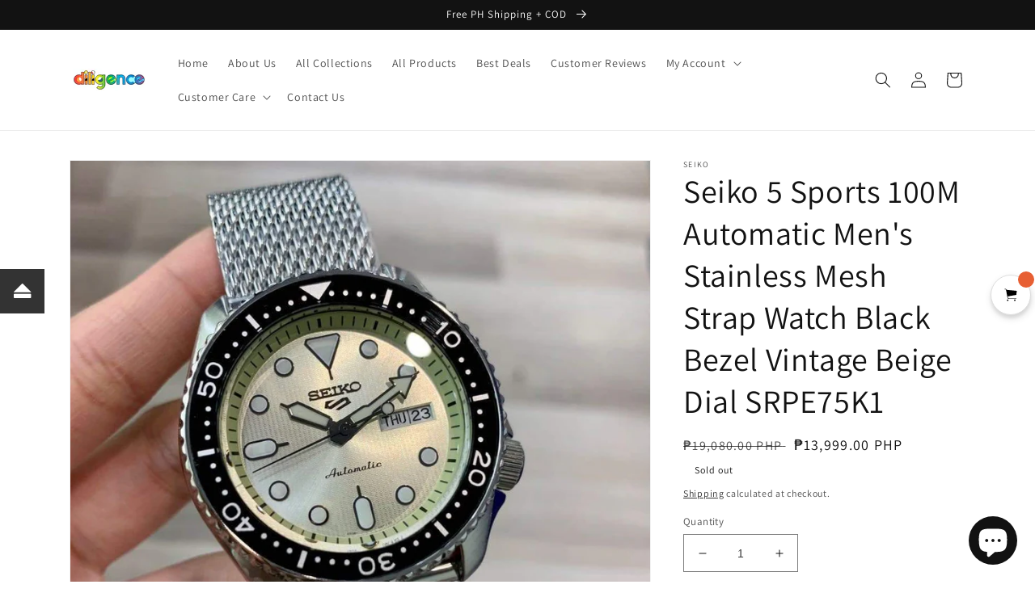

--- FILE ---
content_type: text/html; charset=utf-8
request_url: https://diligence1internationalph.com/products/new-seiko-5-sports-100m-automatic-mens-stainless-mesh-strap-watch-black-bezel-vintage-beige-dial-srpe75k1
body_size: 98703
content:
<!doctype html>
<html class="no-js" lang="en">
  <head> <!-- Hotjar Tracking Code for https://diligence1internationalph.com -->
<script>
    (function(h,o,t,j,a,r){
        h.hj=h.hj||function(){(h.hj.q=h.hj.q||[]).push(arguments)};
        h._hjSettings={hjid:1759011,hjsv:6};
        a=o.getElementsByTagName('head')[0];
        r=o.createElement('script');r.async=1;
        r.src=t+h._hjSettings.hjid+j+h._hjSettings.hjsv;
        a.appendChild(r);
    })(window,document,'https://static.hotjar.com/c/hotjar-','.js?sv=');
</script><!-- Google tag (gtag.js) -->
<script async src="https://www.googletagmanager.com/gtag/js?id=G-Q5PLYJLJZ6"></script>
<script>
  window.dataLayer = window.dataLayer || [];
  function gtag(){dataLayer.push(arguments);}
  gtag('js', new Date());

  gtag('config', 'G-Q5PLYJLJZ6');
</script>
  <!-- Google tag (gtag.js) -->
<script async src="https://www.googletagmanager.com/gtag/js?id=UA-158343484-1"></script>
<script>
  window.dataLayer = window.dataLayer || [];
  function gtag(){dataLayer.push(arguments);}
  gtag('js', new Date());

  gtag('config', 'UA-158343484-1');
</script>

  <!-- Superchargify v2.0. (https://www.superchargify.com) --><link rel="amphtml" href="https://diligence1internationalph.com/a/sc/amp/products/new-seiko-5-sports-100m-automatic-mens-stainless-mesh-strap-watch-black-bezel-vintage-beige-dial-srpe75k1" data-superchargify>
	<!-- Added by AVADA SEO Suite -->
	


<meta property="og:site_name" content="Diligence1.DEALS">
<meta property="og:url" content="https://diligence1internationalph.com/products/new-seiko-5-sports-100m-automatic-mens-stainless-mesh-strap-watch-black-bezel-vintage-beige-dial-srpe75k1">
<meta property="og:title" content="Seiko 5 Sports 100M Automatic Men&#39;s Stainless Mesh Strap Watch Black Bezel Vintage Beige Dial SRPE75K1">
<meta property="og:type" content="product">
<meta property="og:description" content="NEW Seiko 5 Sports 100M Automatic Men&#39;s Stainless Mesh Strap Watch Black Bezel Vintage Beige Dial SRPE75K1 Automatic Watch Glass: Hardlex Crystal Case material: Stainless Steel Strap material: Stainless Steel MeshBack Case: See through Caseback Case size:42.5 mm Water resistance: 100m/330ftDay Date Caliber: 4R36 Automa"><meta property="product:availability" content="oos">
  <meta property="product:price:amount" content="13,999.00">
  <meta property="product:price:currency" content="PHP"><meta property="og:image" content="http://diligence1internationalph.com/cdn/shop/products/seiko_5_sport_srpe75k1_mesh_st_1594198360_c5b90c64_progressive.jpg?v=1610067521">
<meta property="og:image:secure_url" content="https://diligence1internationalph.com/cdn/shop/products/seiko_5_sport_srpe75k1_mesh_st_1594198360_c5b90c64_progressive.jpg?v=1610067521">
<meta property="og:image:width" content="">
<meta property="og:image:height" content="">
<meta property="og:image:alt" content="">
    
<meta name="twitter:site" content="@Diligence1.DEALS"><meta name="twitter:card" content="summary_large_image">
<meta name="twitter:title" content="Seiko 5 Sports 100M Automatic Men&#39;s Stainless Mesh Strap Watch Black Bezel Vintage Beige Dial SRPE75K1">
<meta name="twitter:description" content="NEW Seiko 5 Sports 100M Automatic Men&#39;s Stainless Mesh Strap Watch Black Bezel Vintage Beige Dial SRPE75K1 Automatic Watch Glass: Har...">
<meta name="twitter:image" content="http://diligence1internationalph.com/cdn/shop/products/seiko_5_sport_srpe75k1_mesh_st_1594198360_c5b90c64_progressive.jpg?v=1610067521">
    

<meta name="google-site-verification" content="FafRBtGHUAKffw7JjQHMFBbsAFnnKS65Lvqwp0ulO58" />
<meta name="msvalidate.01" content="55CC33C2BF24FAB05F8C127AFF5CC638" />
<meta name="p:domain_verify" content="b955379a73440e831c0345c035d44709"/>
<meta name="yandex-verification" content="a8b574d6f64cecf8" />
<meta name="norton-safeweb-site-verification" content="j4wljdwswqzps5ykrq-h3v5rrbph7t0dooa6oajci6970ue87imzibjels15tozusc5z9omkcmfgnebv7me8iolek2d4hfebelahkqt735f03jrgia1cbxw-k8xgzv5v" />


<meta name="twitter:image" content="http://diligence1internationalph.com/cdn/shop/products/seiko_5_sport_srpe75k1_mesh_st_1594198360_c5b90c64_progressive.jpg?v=1610067521">
    
<script>window.FPConfig = {};window.FPConfig.ignoreKeywords=["https://diligence1internationalph.com/cart/change?line=1&quantity=0","/cart","/account"]</script>



<!-- Added by AVADA SEO Suite: Product Structured Data -->
<script type="application/ld+json">{
"@context": "https://schema.org/",
"@type": "Product",
"@id": "https://diligence1internationalph.com/products/new-seiko-5-sports-100m-automatic-mens-stainless-mesh-strap-watch-black-bezel-vintage-beige-dial-srpe75k1",
"name": "Seiko 5 Sports 100M Automatic Men&#39;s Stainless Mesh Strap Watch Black Bezel Vintage Beige Dial SRPE75K1",
"description": "NEW Seiko 5 Sports 100M Automatic Men&#39;s Stainless Mesh Strap Watch Black Bezel Vintage Beige Dial SRPE75K1Automatic WatchGlass: Hardlex Crystal Case material: Stainless Steel Strap material: Stainless Steel MeshBack Case: See through Caseback Case size:42.5 mm Water resistance: 100m/330ftDay Date Caliber: 4R36 Automatic 24 Jewels A window at the 3 o&#39;clock hour reveals the automatic day date calendar.  {ABOUT TIMEPIECES SOLD} - All TIMEPIECES sold by Diligence1 are 100% Authentic, Brand New, with Box, Papers, Manual Booklet and Warranty Card. {SHIPPING} -FREE PH Nationwide Shipping via LBC Express. International Priority Shipping via Fedex or UPS (We do not accept orders/shipments to Russia, Middle East, UAE, Turkey, India, Pakistan,Cuba, and South American countries like Brazil, and Venezuelaor any other country that has similar customs requirements/clearance.) -Cash On Delivery and Cash On Pickup Option at LBC Express Outlets Nationwide are available to a maximum of PHP30,000 per pending order basis. Kindly check https://www.lbcexpress.com/beatcovid19 for branches that are open near your location. -The Buyer pays shipping charge, insurance and any relevant custom duties and taxes incurred at destination. All of the purchased items will be fully insured against loss, theft and damage during its transit to ensure that your investment is safe and fully protected. Please contact us via email if needed. {REFUND/WARRANTY POLICY} - Buyer must contact us within 3 days upon receipt of the package. - Full refund will be given for Incorrect item sent ONLY. -For items under warranty: One year service warranty for watch mechanism (movements), screws, and push buttons only. Battery(if any), case, and strap or any signs of physical abuse are NOT INCLUDED in the warranty. - Returns/Under warranty items must be in its original box, unused condition, with all paperwork, and parts and accessories; These must be packed properly in similar manner when it was received to avoid any damages while in transit. - Buyer shoulders costs/responsibility for the return and all shipping, import duties, taxes, and warranty charges that may be incurred. - We reserve the right to refuse any returns for any reasons available that protects the seller&#39;s rights. {Payment Method} We accept payments via Paypal, Direct Deposit, Wire Transfer, Card Payments ,COD, and COP. Diligence#1 has been one of the top E-Tailers locally since 2015 and is now ready to compete Internationally. Avail of Special Discounts on Seiko Rare Finds, Limited Editions, and Other Timepiece Brands now!",
"brand": {
  "@type": "Brand",
  "name": "Seiko"
},
"offers": {
  "@type": "Offer",
  "price": "13999.0",
  "priceCurrency": "PHP",
  "itemCondition": "https://schema.org/NewCondition",
  "availability": "https://schema.org/OutOfStock",
  "url": "https://diligence1internationalph.com/products/new-seiko-5-sports-100m-automatic-mens-stainless-mesh-strap-watch-black-bezel-vintage-beige-dial-srpe75k1"
},
"image": [
  "https://diligence1internationalph.com/cdn/shop/products/seiko_5_sport_srpe75k1_mesh_st_1594198360_c5b90c64_progressive.jpg?v=1610067521",
  "https://diligence1internationalph.com/cdn/shop/products/zCTMWelX1594315029-700x700.jpg?v=1610067529",
  "https://diligence1internationalph.com/cdn/shop/products/gAD9INvJ1594315021-700x700.jpg?v=1610067537",
  "https://diligence1internationalph.com/cdn/shop/products/lXn0sZks1594315025-700x700.jpg?v=1610067544",
  "https://diligence1internationalph.com/cdn/shop/products/OlGqIpUN1594315023-700x700.jpg?v=1610067614",
  "https://diligence1internationalph.com/cdn/shop/products/15593930-xdr91p4iiix9m4d859gxz9v0-Zoom.jpg?v=1610067620",
  "https://diligence1internationalph.com/cdn/shop/products/osv7YISA1594315028-700x700.jpg?v=1610067625"
],
"releaseDate": "2022-01-12 15:58:41 +0800",
"sku": "143711508698",
"mpn": "04954628232212"
    
    
    
    
    

}</script>
<!-- /Added by AVADA SEO Suite --><!-- Added by AVADA SEO Suite: Breadcrumb Structured Data  -->
<script type="application/ld+json">{
  "@context": "https://schema.org",
  "@type": "BreadcrumbList",
  "itemListElement": [{
    "@type": "ListItem",
    "position": 1,
    "name": "Home",
    "item": "https://diligence1internationalph.com"
  }, {
    "@type": "ListItem",
    "position": 2,
    "name": "Seiko 5 Sports 100M Automatic Men&#39;s Stainless Mesh Strap Watch Black Bezel Vintage Beige Dial SRPE75K1",
    "item": "https://diligence1internationalph.com/products/new-seiko-5-sports-100m-automatic-mens-stainless-mesh-strap-watch-black-bezel-vintage-beige-dial-srpe75k1"
  }]
}
</script>
<!-- Added by AVADA SEO Suite -->



	<!-- /Added by AVADA SEO Suite -->
    <meta charset="utf-8">
    <meta http-equiv="X-UA-Compatible" content="IE=edge">
    <meta name="viewport" content="width=device-width,initial-scale=1">
    <meta name="theme-color" content="">
    <link rel="canonical" href="https://diligence1internationalph.com/products/new-seiko-5-sports-100m-automatic-mens-stainless-mesh-strap-watch-black-bezel-vintage-beige-dial-srpe75k1">
    <link rel="preconnect" href="https://cdn.shopify.com" crossorigin><link rel="preconnect" href="https://fonts.shopifycdn.com" crossorigin><title>
      Seiko 5 Sports 100M Automatic Men&#39;s Stainless Mesh Strap Watch Black B
 &ndash; Diligence1International</title>

    
      <meta name="description" content="NEW Seiko 5 Sports 100M Automatic Men&#39;s Stainless Mesh Strap Watch Black Bezel Vintage Beige Dial SRPE75K1 Automatic Watch Glass: Hardlex Crystal Case material: Stainless Steel Strap material: Stainless Steel MeshBack Case: See through Caseback Case size:42.5 mm Water resistance: 100m/330ftDay Date Caliber: 4R36 Automa">
    

    

<meta property="og:site_name" content="Diligence1International">
<meta property="og:url" content="https://diligence1internationalph.com/products/new-seiko-5-sports-100m-automatic-mens-stainless-mesh-strap-watch-black-bezel-vintage-beige-dial-srpe75k1">
<meta property="og:title" content="Seiko 5 Sports 100M Automatic Men&#39;s Stainless Mesh Strap Watch Black B">
<meta property="og:type" content="product">
<meta property="og:description" content="NEW Seiko 5 Sports 100M Automatic Men&#39;s Stainless Mesh Strap Watch Black Bezel Vintage Beige Dial SRPE75K1 Automatic Watch Glass: Hardlex Crystal Case material: Stainless Steel Strap material: Stainless Steel MeshBack Case: See through Caseback Case size:42.5 mm Water resistance: 100m/330ftDay Date Caliber: 4R36 Automa"><meta property="og:image" content="http://diligence1internationalph.com/cdn/shop/products/seiko_5_sport_srpe75k1_mesh_st_1594198360_c5b90c64_progressive.jpg?v=1610067521">
  <meta property="og:image:secure_url" content="https://diligence1internationalph.com/cdn/shop/products/seiko_5_sport_srpe75k1_mesh_st_1594198360_c5b90c64_progressive.jpg?v=1610067521">
  <meta property="og:image:width" content="1037">
  <meta property="og:image:height" content="1080"><meta property="og:price:amount" content="13,999.00">
  <meta property="og:price:currency" content="PHP"><meta name="twitter:card" content="summary_large_image">
<meta name="twitter:title" content="Seiko 5 Sports 100M Automatic Men&#39;s Stainless Mesh Strap Watch Black B">
<meta name="twitter:description" content="NEW Seiko 5 Sports 100M Automatic Men&#39;s Stainless Mesh Strap Watch Black Bezel Vintage Beige Dial SRPE75K1 Automatic Watch Glass: Hardlex Crystal Case material: Stainless Steel Strap material: Stainless Steel MeshBack Case: See through Caseback Case size:42.5 mm Water resistance: 100m/330ftDay Date Caliber: 4R36 Automa">


    <script src="//diligence1internationalph.com/cdn/shop/t/128/assets/global.js?v=24850326154503943211652437851" defer="defer"></script>
    <script>window.performance && window.performance.mark && window.performance.mark('shopify.content_for_header.start');</script><meta name="google-site-verification" content="zUs7VXPB3ZMsX3y4g0NcGjMnj3HB6xv7l6g51RC8WUQ">
<meta name="google-site-verification" content="zUs7VXPB3ZMsX3y4g0NcGjMnj3HB6xv7l6g51RC8WUQ">
<meta name="google-site-verification" content="FafRBtGHUAKffw7JjQHMFBbsAFnnKS65Lvqwp0ulO58">
<meta id="shopify-digital-wallet" name="shopify-digital-wallet" content="/31616860205/digital_wallets/dialog">
<meta name="shopify-checkout-api-token" content="4fa9470799a249a38bca083f13abd954">
<meta id="in-context-paypal-metadata" data-shop-id="31616860205" data-venmo-supported="false" data-environment="production" data-locale="en_US" data-paypal-v4="true" data-currency="PHP">
<link rel="alternate" type="application/json+oembed" href="https://diligence1internationalph.com/products/new-seiko-5-sports-100m-automatic-mens-stainless-mesh-strap-watch-black-bezel-vintage-beige-dial-srpe75k1.oembed">
<script async="async" src="/checkouts/internal/preloads.js?locale=en-PH"></script>
<script id="shopify-features" type="application/json">{"accessToken":"4fa9470799a249a38bca083f13abd954","betas":["rich-media-storefront-analytics"],"domain":"diligence1internationalph.com","predictiveSearch":true,"shopId":31616860205,"locale":"en"}</script>
<script>var Shopify = Shopify || {};
Shopify.shop = "diligence1international.myshopify.com";
Shopify.locale = "en";
Shopify.currency = {"active":"PHP","rate":"1.0"};
Shopify.country = "PH";
Shopify.theme = {"name":"FINAL Copy of Dawn","id":132631199959,"schema_name":"Dawn","schema_version":"5.0.0","theme_store_id":887,"role":"main"};
Shopify.theme.handle = "null";
Shopify.theme.style = {"id":null,"handle":null};
Shopify.cdnHost = "diligence1internationalph.com/cdn";
Shopify.routes = Shopify.routes || {};
Shopify.routes.root = "/";</script>
<script type="module">!function(o){(o.Shopify=o.Shopify||{}).modules=!0}(window);</script>
<script>!function(o){function n(){var o=[];function n(){o.push(Array.prototype.slice.apply(arguments))}return n.q=o,n}var t=o.Shopify=o.Shopify||{};t.loadFeatures=n(),t.autoloadFeatures=n()}(window);</script>
<script id="shop-js-analytics" type="application/json">{"pageType":"product"}</script>
<script defer="defer" async type="module" src="//diligence1internationalph.com/cdn/shopifycloud/shop-js/modules/v2/client.init-shop-cart-sync_WVOgQShq.en.esm.js"></script>
<script defer="defer" async type="module" src="//diligence1internationalph.com/cdn/shopifycloud/shop-js/modules/v2/chunk.common_C_13GLB1.esm.js"></script>
<script defer="defer" async type="module" src="//diligence1internationalph.com/cdn/shopifycloud/shop-js/modules/v2/chunk.modal_CLfMGd0m.esm.js"></script>
<script type="module">
  await import("//diligence1internationalph.com/cdn/shopifycloud/shop-js/modules/v2/client.init-shop-cart-sync_WVOgQShq.en.esm.js");
await import("//diligence1internationalph.com/cdn/shopifycloud/shop-js/modules/v2/chunk.common_C_13GLB1.esm.js");
await import("//diligence1internationalph.com/cdn/shopifycloud/shop-js/modules/v2/chunk.modal_CLfMGd0m.esm.js");

  window.Shopify.SignInWithShop?.initShopCartSync?.({"fedCMEnabled":true,"windoidEnabled":true});

</script>
<script>(function() {
  var isLoaded = false;
  function asyncLoad() {
    if (isLoaded) return;
    isLoaded = true;
    var urls = ["\/\/cdn.ywxi.net\/js\/partner-shopify.js?shop=diligence1international.myshopify.com","\/\/cdn.ywxi.net\/js\/partner-shopify.js?shop=diligence1international.myshopify.com","\/\/cdn.ywxi.net\/js\/partner-shopify.js?shop=diligence1international.myshopify.com","https:\/\/chimpstatic.com\/mcjs-connected\/js\/users\/e84a5a4726f262560cc6c7393\/343331e778e0865ddf55cf317.js?shop=diligence1international.myshopify.com","https:\/\/gtranslate.io\/shopify\/gtranslate.js?shop=diligence1international.myshopify.com","https:\/\/apps.anhkiet.info\/floatton\/scripts\/2aff03653ec538c3a33a5ce52d41b31f.js?token=20210512024341\u0026shop=diligence1international.myshopify.com","https:\/\/cloudsearch-1f874.kxcdn.com\/shopify.js?srp=\/a\/search\u0026shop=diligence1international.myshopify.com","https:\/\/disable-click.crucialcommerceapps.com\/appJS?shop=diligence1international.myshopify.com","https:\/\/services.nofraud.com\/js\/device.js?shop=diligence1international.myshopify.com","https:\/\/cdn.sesami.co\/shopify.js?shop=diligence1international.myshopify.com","https:\/\/cdn.shopify.com\/s\/files\/1\/0044\/5811\/9281\/files\/superchargify.js?shop=diligence1international.myshopify.com","https:\/\/ecommplugins-scripts.trustpilot.com\/v2.1\/js\/header.min.js?settings=eyJrZXkiOiJPVmlFeFZtZlgweURVa1JQIiwicyI6Im5vbmUifQ==\u0026v=2.5\u0026shop=diligence1international.myshopify.com","https:\/\/ecommplugins-trustboxsettings.trustpilot.com\/diligence1international.myshopify.com.js?settings=1763374993766\u0026shop=diligence1international.myshopify.com","https:\/\/avada-tag-manager.firebaseapp.com\/scripttag\/script.avada-gtm-scripttag.min.js?shop=diligence1international.myshopify.com","https:\/\/cdn.getcarro.com\/script-tags\/all\/050820094100.js?shop=diligence1international.myshopify.com","https:\/\/cdn1.avada.io\/flying-pages\/module.js?shop=diligence1international.myshopify.com","https:\/\/script.app.flomllr.com\/controller.js?stamp=1603331975768\u0026shop=diligence1international.myshopify.com","https:\/\/cdn.kilatechapps.com\/media\/ipcountryredirect\/31616860205.min.js?shop=diligence1international.myshopify.com","https:\/\/seo.apps.avada.io\/avada-seo-installed.js?shop=diligence1international.myshopify.com","https:\/\/trustbadge.shopclimb.com\/files\/js\/dist\/trustbadge.min.js?shop=diligence1international.myshopify.com","https:\/\/widgets.automizely.com\/pages\/v1\/pages.js?store_connection_id=5c007e821c004ddfa6fcd003c03f5894\u0026mapped_org_id=9c68ab0ed1ac5c7b8588a4ab5bf2f0e9_v1\u0026shop=diligence1international.myshopify.com","https:\/\/wiser.expertvillagemedia.com\/assets\/js\/wiser_script.js?shop=diligence1international.myshopify.com","https:\/\/app-countdown-pro.carecart.io\/lib\/stockcountdown.js?shop=diligence1international.myshopify.com","https:\/\/nudgify.ams3.cdn.digitaloceanspaces.com\/shopify.js?uuid=cd564538-9d9a-4967-96bc-d7dcb02a0271\u0026shop=diligence1international.myshopify.com","https:\/\/static.ablestar.app\/link-manager\/404-tracker\/31616860205\/4e007ed0-7c8e-4a0f-a681-2cce0f602053.js?shop=diligence1international.myshopify.com","https:\/\/pso.tryjumbo.com\/shops\/7331\/script_all.js?shop=diligence1international.myshopify.com","https:\/\/ecommplugins-scripts.trustpilot.com\/v2.1\/js\/success.min.js?settings=eyJrZXkiOiJPVmlFeFZtZlgweURVa1JQIiwicyI6Im5vbmUiLCJ0IjpbIm9yZGVycy9wYWlkIiwidHJ1c3RwaWxvdE9yZGVyQ29uZmlybWVkIl0sInYiOiIiLCJhIjoiU2hvcGlmeS0yMDIwLTAxIn0=\u0026shop=diligence1international.myshopify.com"];
    for (var i = 0; i < urls.length; i++) {
      var s = document.createElement('script');
      s.type = 'text/javascript';
      s.async = true;
      s.src = urls[i];
      var x = document.getElementsByTagName('script')[0];
      x.parentNode.insertBefore(s, x);
    }
  };
  if(window.attachEvent) {
    window.attachEvent('onload', asyncLoad);
  } else {
    window.addEventListener('load', asyncLoad, false);
  }
})();</script>
<script id="__st">var __st={"a":31616860205,"offset":28800,"reqid":"71092ae4-d72e-4dc6-9a1d-d150a3cceb41-1769579083","pageurl":"diligence1internationalph.com\/products\/new-seiko-5-sports-100m-automatic-mens-stainless-mesh-strap-watch-black-bezel-vintage-beige-dial-srpe75k1","u":"863a9ca3b8d5","p":"product","rtyp":"product","rid":5608812609699};</script>
<script>window.ShopifyPaypalV4VisibilityTracking = true;</script>
<script id="captcha-bootstrap">!function(){'use strict';const t='contact',e='account',n='new_comment',o=[[t,t],['blogs',n],['comments',n],[t,'customer']],c=[[e,'customer_login'],[e,'guest_login'],[e,'recover_customer_password'],[e,'create_customer']],r=t=>t.map((([t,e])=>`form[action*='/${t}']:not([data-nocaptcha='true']) input[name='form_type'][value='${e}']`)).join(','),a=t=>()=>t?[...document.querySelectorAll(t)].map((t=>t.form)):[];function s(){const t=[...o],e=r(t);return a(e)}const i='password',u='form_key',d=['recaptcha-v3-token','g-recaptcha-response','h-captcha-response',i],f=()=>{try{return window.sessionStorage}catch{return}},m='__shopify_v',_=t=>t.elements[u];function p(t,e,n=!1){try{const o=window.sessionStorage,c=JSON.parse(o.getItem(e)),{data:r}=function(t){const{data:e,action:n}=t;return t[m]||n?{data:e,action:n}:{data:t,action:n}}(c);for(const[e,n]of Object.entries(r))t.elements[e]&&(t.elements[e].value=n);n&&o.removeItem(e)}catch(o){console.error('form repopulation failed',{error:o})}}const l='form_type',E='cptcha';function T(t){t.dataset[E]=!0}const w=window,h=w.document,L='Shopify',v='ce_forms',y='captcha';let A=!1;((t,e)=>{const n=(g='f06e6c50-85a8-45c8-87d0-21a2b65856fe',I='https://cdn.shopify.com/shopifycloud/storefront-forms-hcaptcha/ce_storefront_forms_captcha_hcaptcha.v1.5.2.iife.js',D={infoText:'Protected by hCaptcha',privacyText:'Privacy',termsText:'Terms'},(t,e,n)=>{const o=w[L][v],c=o.bindForm;if(c)return c(t,g,e,D).then(n);var r;o.q.push([[t,g,e,D],n]),r=I,A||(h.body.append(Object.assign(h.createElement('script'),{id:'captcha-provider',async:!0,src:r})),A=!0)});var g,I,D;w[L]=w[L]||{},w[L][v]=w[L][v]||{},w[L][v].q=[],w[L][y]=w[L][y]||{},w[L][y].protect=function(t,e){n(t,void 0,e),T(t)},Object.freeze(w[L][y]),function(t,e,n,w,h,L){const[v,y,A,g]=function(t,e,n){const i=e?o:[],u=t?c:[],d=[...i,...u],f=r(d),m=r(i),_=r(d.filter((([t,e])=>n.includes(e))));return[a(f),a(m),a(_),s()]}(w,h,L),I=t=>{const e=t.target;return e instanceof HTMLFormElement?e:e&&e.form},D=t=>v().includes(t);t.addEventListener('submit',(t=>{const e=I(t);if(!e)return;const n=D(e)&&!e.dataset.hcaptchaBound&&!e.dataset.recaptchaBound,o=_(e),c=g().includes(e)&&(!o||!o.value);(n||c)&&t.preventDefault(),c&&!n&&(function(t){try{if(!f())return;!function(t){const e=f();if(!e)return;const n=_(t);if(!n)return;const o=n.value;o&&e.removeItem(o)}(t);const e=Array.from(Array(32),(()=>Math.random().toString(36)[2])).join('');!function(t,e){_(t)||t.append(Object.assign(document.createElement('input'),{type:'hidden',name:u})),t.elements[u].value=e}(t,e),function(t,e){const n=f();if(!n)return;const o=[...t.querySelectorAll(`input[type='${i}']`)].map((({name:t})=>t)),c=[...d,...o],r={};for(const[a,s]of new FormData(t).entries())c.includes(a)||(r[a]=s);n.setItem(e,JSON.stringify({[m]:1,action:t.action,data:r}))}(t,e)}catch(e){console.error('failed to persist form',e)}}(e),e.submit())}));const S=(t,e)=>{t&&!t.dataset[E]&&(n(t,e.some((e=>e===t))),T(t))};for(const o of['focusin','change'])t.addEventListener(o,(t=>{const e=I(t);D(e)&&S(e,y())}));const B=e.get('form_key'),M=e.get(l),P=B&&M;t.addEventListener('DOMContentLoaded',(()=>{const t=y();if(P)for(const e of t)e.elements[l].value===M&&p(e,B);[...new Set([...A(),...v().filter((t=>'true'===t.dataset.shopifyCaptcha))])].forEach((e=>S(e,t)))}))}(h,new URLSearchParams(w.location.search),n,t,e,['guest_login'])})(!0,!1)}();</script>
<script integrity="sha256-4kQ18oKyAcykRKYeNunJcIwy7WH5gtpwJnB7kiuLZ1E=" data-source-attribution="shopify.loadfeatures" defer="defer" src="//diligence1internationalph.com/cdn/shopifycloud/storefront/assets/storefront/load_feature-a0a9edcb.js" crossorigin="anonymous"></script>
<script data-source-attribution="shopify.dynamic_checkout.dynamic.init">var Shopify=Shopify||{};Shopify.PaymentButton=Shopify.PaymentButton||{isStorefrontPortableWallets:!0,init:function(){window.Shopify.PaymentButton.init=function(){};var t=document.createElement("script");t.src="https://diligence1internationalph.com/cdn/shopifycloud/portable-wallets/latest/portable-wallets.en.js",t.type="module",document.head.appendChild(t)}};
</script>
<script data-source-attribution="shopify.dynamic_checkout.buyer_consent">
  function portableWalletsHideBuyerConsent(e){var t=document.getElementById("shopify-buyer-consent"),n=document.getElementById("shopify-subscription-policy-button");t&&n&&(t.classList.add("hidden"),t.setAttribute("aria-hidden","true"),n.removeEventListener("click",e))}function portableWalletsShowBuyerConsent(e){var t=document.getElementById("shopify-buyer-consent"),n=document.getElementById("shopify-subscription-policy-button");t&&n&&(t.classList.remove("hidden"),t.removeAttribute("aria-hidden"),n.addEventListener("click",e))}window.Shopify?.PaymentButton&&(window.Shopify.PaymentButton.hideBuyerConsent=portableWalletsHideBuyerConsent,window.Shopify.PaymentButton.showBuyerConsent=portableWalletsShowBuyerConsent);
</script>
<script>
  function portableWalletsCleanup(e){e&&e.src&&console.error("Failed to load portable wallets script "+e.src);var t=document.querySelectorAll("shopify-accelerated-checkout .shopify-payment-button__skeleton, shopify-accelerated-checkout-cart .wallet-cart-button__skeleton"),e=document.getElementById("shopify-buyer-consent");for(let e=0;e<t.length;e++)t[e].remove();e&&e.remove()}function portableWalletsNotLoadedAsModule(e){e instanceof ErrorEvent&&"string"==typeof e.message&&e.message.includes("import.meta")&&"string"==typeof e.filename&&e.filename.includes("portable-wallets")&&(window.removeEventListener("error",portableWalletsNotLoadedAsModule),window.Shopify.PaymentButton.failedToLoad=e,"loading"===document.readyState?document.addEventListener("DOMContentLoaded",window.Shopify.PaymentButton.init):window.Shopify.PaymentButton.init())}window.addEventListener("error",portableWalletsNotLoadedAsModule);
</script>

<script type="module" src="https://diligence1internationalph.com/cdn/shopifycloud/portable-wallets/latest/portable-wallets.en.js" onError="portableWalletsCleanup(this)" crossorigin="anonymous"></script>
<script nomodule>
  document.addEventListener("DOMContentLoaded", portableWalletsCleanup);
</script>

<link id="shopify-accelerated-checkout-styles" rel="stylesheet" media="screen" href="https://diligence1internationalph.com/cdn/shopifycloud/portable-wallets/latest/accelerated-checkout-backwards-compat.css" crossorigin="anonymous">
<style id="shopify-accelerated-checkout-cart">
        #shopify-buyer-consent {
  margin-top: 1em;
  display: inline-block;
  width: 100%;
}

#shopify-buyer-consent.hidden {
  display: none;
}

#shopify-subscription-policy-button {
  background: none;
  border: none;
  padding: 0;
  text-decoration: underline;
  font-size: inherit;
  cursor: pointer;
}

#shopify-subscription-policy-button::before {
  box-shadow: none;
}

      </style>
<script id="sections-script" data-sections="product-recommendations,header,footer" defer="defer" src="//diligence1internationalph.com/cdn/shop/t/128/compiled_assets/scripts.js?v=42044"></script>
<script>window.performance && window.performance.mark && window.performance.mark('shopify.content_for_header.end');</script>

<script>window.BOLD = window.BOLD || {};
    window.BOLD.common = window.BOLD.common || {};
    window.BOLD.common.Shopify = window.BOLD.common.Shopify || {};
    window.BOLD.common.Shopify.shop = {
      domain: 'diligence1internationalph.com',
      permanent_domain: 'diligence1international.myshopify.com',
      url: 'https://diligence1internationalph.com',
      secure_url: 'https://diligence1internationalph.com',
      money_format: "\u003clomoney\u003e₱{{amount}}\u003c\/lomoney\u003e",
      currency: "PHP"
    };
    window.BOLD.common.Shopify.customer = {
      id: null,
      tags: null,
    };
    window.BOLD.common.Shopify.cart = {"note":null,"attributes":{},"original_total_price":0,"total_price":0,"total_discount":0,"total_weight":0.0,"item_count":0,"items":[],"requires_shipping":false,"currency":"PHP","items_subtotal_price":0,"cart_level_discount_applications":[],"checkout_charge_amount":0};
    window.BOLD.common.template = 'product';window.BOLD.common.Shopify.formatMoney = function(money, format) {
        function n(t, e) {
            return "undefined" == typeof t ? e : t
        }
        function r(t, e, r, i) {
            if (e = n(e, 2),
                r = n(r, ","),
                i = n(i, "."),
            isNaN(t) || null == t)
                return 0;
            t = (t / 100).toFixed(e);
            var o = t.split(".")
                , a = o[0].replace(/(\d)(?=(\d\d\d)+(?!\d))/g, "$1" + r)
                , s = o[1] ? i + o[1] : "";
            return a + s
        }
        "string" == typeof money && (money = money.replace(".", ""));
        var i = ""
            , o = /\{\{\s*(\w+)\s*\}\}/
            , a = format || window.BOLD.common.Shopify.shop.money_format || window.Shopify.money_format || "$ {{ amount }}";
        switch (a.match(o)[1]) {
            case "amount":
                i = r(money, 2, ",", ".");
                break;
            case "amount_no_decimals":
                i = r(money, 0, ",", ".");
                break;
            case "amount_with_comma_separator":
                i = r(money, 2, ".", ",");
                break;
            case "amount_no_decimals_with_comma_separator":
                i = r(money, 0, ".", ",");
                break;
            case "amount_with_space_separator":
                i = r(money, 2, " ", ",");
                break;
            case "amount_no_decimals_with_space_separator":
                i = r(money, 0, " ", ",");
                break;
            case "amount_with_apostrophe_separator":
                i = r(money, 2, "'", ".");
                break;
        }
        return a.replace(o, i);
    };
    window.BOLD.common.Shopify.saveProduct = function (handle, product) {
      if (typeof handle === 'string' && typeof window.BOLD.common.Shopify.products[handle] === 'undefined') {
        if (typeof product === 'number') {
          window.BOLD.common.Shopify.handles[product] = handle;
          product = { id: product };
        }
        window.BOLD.common.Shopify.products[handle] = product;
      }
    };
    window.BOLD.common.Shopify.saveVariant = function (variant_id, variant) {
      if (typeof variant_id === 'number' && typeof window.BOLD.common.Shopify.variants[variant_id] === 'undefined') {
        window.BOLD.common.Shopify.variants[variant_id] = variant;
      }
    };window.BOLD.common.Shopify.products = window.BOLD.common.Shopify.products || {};
    window.BOLD.common.Shopify.variants = window.BOLD.common.Shopify.variants || {};
    window.BOLD.common.Shopify.handles = window.BOLD.common.Shopify.handles || {};window.BOLD.common.Shopify.handle = "new-seiko-5-sports-100m-automatic-mens-stainless-mesh-strap-watch-black-bezel-vintage-beige-dial-srpe75k1"
window.BOLD.common.Shopify.saveProduct("new-seiko-5-sports-100m-automatic-mens-stainless-mesh-strap-watch-black-bezel-vintage-beige-dial-srpe75k1", 5608812609699);window.BOLD.common.Shopify.saveVariant(35922329993379, { product_id: 5608812609699, product_handle: "new-seiko-5-sports-100m-automatic-mens-stainless-mesh-strap-watch-black-bezel-vintage-beige-dial-srpe75k1", price: 1399900, group_id: '', csp_metafield: {}});window.BOLD.apps_installed = {"Product Bundles":3,"Product Upsell":3} || {};window.BOLD.common.Shopify.metafields = window.BOLD.common.Shopify.metafields || {};window.BOLD.common.Shopify.metafields["bold_rp"] = {};window.BOLD.common.Shopify.metafields["bold_csp_defaults"] = {};window.BOLD.common.cacheParams = window.BOLD.common.cacheParams || {};
</script>

<link href="//diligence1internationalph.com/cdn/shop/t/128/assets/bold-upsell.css?v=51915886505602322711688370923" rel="stylesheet" type="text/css" media="all" />
<link href="//diligence1internationalph.com/cdn/shop/t/128/assets/bold-upsell-custom.css?v=150135899998303055901688370924" rel="stylesheet" type="text/css" media="all" />
<script>
</script><!-- Generated by AVADA -->








  <!-- Google Tag Manager -->
  <script>
  (function(w,d,s,l,i){w[l]=w[l]||[];w[l].push({'gtm.start': new Date().getTime(),event:'gtm.js'});var f=d.getElementsByTagName(s)[0],
    j=d.createElement(s),dl=l!='dataLayer'?'&l='+l:'';j.async=true;j.src=
    'https://www.googletagmanager.com/gtm.js?id='+i+dl;f.parentNode.insertBefore(j,f);
    })(window,document,'script','dataLayer','GTM-T8DW48P');
  </script>
  <!-- End Google Tag Manager -->


<script type="text/javascript">
  var AVADA_GTM = AVADA_GTM || {};
  AVADA_GTM.template = "product";
  AVADA_GTM.cart = {"note":null,"attributes":{},"original_total_price":0,"total_price":0,"total_discount":0,"total_weight":0.0,"item_count":0,"items":[],"requires_shipping":false,"currency":"PHP","items_subtotal_price":0,"cart_level_discount_applications":[],"checkout_charge_amount":0};
  AVADA_GTM.currencyCode = "PHP";
  
    AVADA_GTM.product = {"id":5608812609699,"title":"Seiko 5 Sports 100M Automatic Men's Stainless Mesh Strap Watch Black Bezel Vintage Beige Dial SRPE75K1","handle":"new-seiko-5-sports-100m-automatic-mens-stainless-mesh-strap-watch-black-bezel-vintage-beige-dial-srpe75k1","description":"\u003cp\u003eNEW Seiko 5 Sports 100M Automatic Men's Stainless Mesh Strap Watch Black Bezel Vintage Beige Dial SRPE75K1\u003c\/p\u003e\n\u003cp\u003eAutomatic Watch\u003c\/p\u003e\n\u003cp\u003eGlass: Hardlex Crystal \u003cbr\u003eCase material: Stainless Steel \u003cbr\u003eStrap material: Stainless Steel Mesh\u003cbr\u003eBack Case: See through Caseback \u003cbr\u003eCase size:42.5 mm \u003cbr\u003eWater resistance: 100m\/330ftDay Date \u003cbr\u003eCaliber: 4R36 Automatic \u003cbr\u003e24 Jewels \u003cbr\u003eA window at the 3 o'clock hour reveals the automatic day date calendar. \u003cbr\u003e \u003cbr\u003e{ABOUT TIMEPIECES SOLD} - All TIMEPIECES sold by Diligence1 are 100% Authentic, Brand New, with Box, Papers, Manual Booklet and Warranty Card. {SHIPPING} -FREE PH Nationwide Shipping \u003c\/p\u003e\u003cp\u003evia LBC Express. International Priority Shipping via Fedex or UPS\u003c\/p\u003e (We do not accept orders\/shipments to Russia, Middle East, UAE, Turkey, India, Pakistan,\n\u003cp\u003eCuba, and South American countries like Brazil, and Venezuela\n\u003c\/p\u003e\nor any other country that has similar customs requirements\/clearance.) -Cash On Delivery and Cash On Pickup Option at LBC Express Outlets Nationwide are available to a maximum of PHP30,000 per pending order basis. Kindly check https:\/\/www.lbcexpress.com\/beatcovid19 for branches that are open near your location. -The Buyer pays shipping charge, insurance and any relevant custom duties and taxes incurred at destination. All of the purchased items will be fully insured against loss, theft and damage during its transit to ensure that your investment is safe and fully protected. Please contact us via email if needed. {REFUND\/WARRANTY POLICY} - Buyer must contact us within 3 days upon receipt of the package. - Full refund will be given for Incorrect item sent ONLY. -For items under warranty: One year service warranty for watch mechanism (movements), screws, and push buttons only. Battery(if any), case, and strap or any signs of physical abuse are NOT INCLUDED in the warranty. - Returns\/Under warranty items must be in its original box, unused condition, with all paperwork, and parts and accessories; These must be packed properly in similar manner when it was received to avoid any damages while in transit. - Buyer shoulders costs\/responsibility for the return and all shipping, import duties, taxes, and warranty charges that may be incurred. - We reserve the right to refuse any returns for any reasons available that protects the seller's rights. {Payment Method} We accept payments via Paypal, \u003cp\u003eDirect Deposit, Wire Transfer, Card Payments\u003c\/p\u003e ,COD, and COP. Diligence#1 has been one of the top E-Tailers locally since 2015 and is now ready to compete Internationally. Avail of Special Discounts on Seiko Rare Finds, Limited Editions, and Other Timepiece Brands now!","published_at":"2022-01-12T15:58:41+08:00","created_at":"2020-08-31T16:00:57+08:00","vendor":"Seiko","type":"Jewelry \u0026 Watches:Watches, Parts \u0026 Accessories:Wristwatches","tags":["Men's","New Seiko 5","Seiko","Seiko 5","Sports","Watches"],"price":1399900,"price_min":1399900,"price_max":1399900,"available":false,"price_varies":false,"compare_at_price":1908000,"compare_at_price_min":1908000,"compare_at_price_max":1908000,"compare_at_price_varies":false,"variants":[{"id":35922329993379,"title":"Default Title","option1":"Default Title","option2":null,"option3":null,"sku":"143711508698","requires_shipping":true,"taxable":false,"featured_image":null,"available":false,"name":"Seiko 5 Sports 100M Automatic Men's Stainless Mesh Strap Watch Black Bezel Vintage Beige Dial SRPE75K1","public_title":null,"options":["Default Title"],"price":1399900,"weight":1000,"compare_at_price":1908000,"inventory_management":"shopify","barcode":"04954628232212","requires_selling_plan":false,"selling_plan_allocations":[]}],"images":["\/\/diligence1internationalph.com\/cdn\/shop\/products\/seiko_5_sport_srpe75k1_mesh_st_1594198360_c5b90c64_progressive.jpg?v=1610067521","\/\/diligence1internationalph.com\/cdn\/shop\/products\/zCTMWelX1594315029-700x700.jpg?v=1610067529","\/\/diligence1internationalph.com\/cdn\/shop\/products\/gAD9INvJ1594315021-700x700.jpg?v=1610067537","\/\/diligence1internationalph.com\/cdn\/shop\/products\/lXn0sZks1594315025-700x700.jpg?v=1610067544","\/\/diligence1internationalph.com\/cdn\/shop\/products\/OlGqIpUN1594315023-700x700.jpg?v=1610067614","\/\/diligence1internationalph.com\/cdn\/shop\/products\/15593930-xdr91p4iiix9m4d859gxz9v0-Zoom.jpg?v=1610067620","\/\/diligence1internationalph.com\/cdn\/shop\/products\/osv7YISA1594315028-700x700.jpg?v=1610067625"],"featured_image":"\/\/diligence1internationalph.com\/cdn\/shop\/products\/seiko_5_sport_srpe75k1_mesh_st_1594198360_c5b90c64_progressive.jpg?v=1610067521","options":["Title"],"media":[{"alt":"NEW Seiko 5 Sports 100M Automatic Men's Stainless Mesh Strap Watch Black Bezel Vintage Beige Dial SRPE75K1 - Diligence1International","id":10943191842979,"position":1,"preview_image":{"aspect_ratio":0.96,"height":1080,"width":1037,"src":"\/\/diligence1internationalph.com\/cdn\/shop\/products\/seiko_5_sport_srpe75k1_mesh_st_1594198360_c5b90c64_progressive.jpg?v=1610067521"},"aspect_ratio":0.96,"height":1080,"media_type":"image","src":"\/\/diligence1internationalph.com\/cdn\/shop\/products\/seiko_5_sport_srpe75k1_mesh_st_1594198360_c5b90c64_progressive.jpg?v=1610067521","width":1037},{"alt":"NEW Seiko 5 Sports 100M Automatic Men's Stainless Mesh Strap Watch Black Bezel Vintage Beige Dial SRPE75K1 - Diligence1International","id":10943191941283,"position":2,"preview_image":{"aspect_ratio":1.0,"height":700,"width":700,"src":"\/\/diligence1internationalph.com\/cdn\/shop\/products\/zCTMWelX1594315029-700x700.jpg?v=1610067529"},"aspect_ratio":1.0,"height":700,"media_type":"image","src":"\/\/diligence1internationalph.com\/cdn\/shop\/products\/zCTMWelX1594315029-700x700.jpg?v=1610067529","width":700},{"alt":"NEW Seiko 5 Sports 100M Automatic Men's Stainless Mesh Strap Watch Black Bezel Vintage Beige Dial SRPE75K1 - Diligence1International","id":10943191679139,"position":3,"preview_image":{"aspect_ratio":1.0,"height":700,"width":700,"src":"\/\/diligence1internationalph.com\/cdn\/shop\/products\/gAD9INvJ1594315021-700x700.jpg?v=1610067537"},"aspect_ratio":1.0,"height":700,"media_type":"image","src":"\/\/diligence1internationalph.com\/cdn\/shop\/products\/gAD9INvJ1594315021-700x700.jpg?v=1610067537","width":700},{"alt":"NEW Seiko 5 Sports 100M Automatic Men's Stainless Mesh Strap Watch Black Bezel Vintage Beige Dial SRPE75K1 - Diligence1International","id":10943191744675,"position":4,"preview_image":{"aspect_ratio":1.0,"height":700,"width":700,"src":"\/\/diligence1internationalph.com\/cdn\/shop\/products\/lXn0sZks1594315025-700x700.jpg?v=1610067544"},"aspect_ratio":1.0,"height":700,"media_type":"image","src":"\/\/diligence1internationalph.com\/cdn\/shop\/products\/lXn0sZks1594315025-700x700.jpg?v=1610067544","width":700},{"alt":"NEW Seiko 5 Sports 100M Automatic Men's Stainless Mesh Strap Watch Black Bezel Vintage Beige Dial SRPE75K1 - Diligence1International","id":10943191777443,"position":5,"preview_image":{"aspect_ratio":1.0,"height":700,"width":700,"src":"\/\/diligence1internationalph.com\/cdn\/shop\/products\/OlGqIpUN1594315023-700x700.jpg?v=1610067614"},"aspect_ratio":1.0,"height":700,"media_type":"image","src":"\/\/diligence1internationalph.com\/cdn\/shop\/products\/OlGqIpUN1594315023-700x700.jpg?v=1610067614","width":700},{"alt":"NEW Seiko 5 Sports 100M Automatic Men's Stainless Mesh Strap Watch Black Bezel Vintage Beige Dial SRPE75K1 - Diligence1International","id":10943191613603,"position":6,"preview_image":{"aspect_ratio":0.791,"height":1500,"width":1186,"src":"\/\/diligence1internationalph.com\/cdn\/shop\/products\/15593930-xdr91p4iiix9m4d859gxz9v0-Zoom.jpg?v=1610067620"},"aspect_ratio":0.791,"height":1500,"media_type":"image","src":"\/\/diligence1internationalph.com\/cdn\/shop\/products\/15593930-xdr91p4iiix9m4d859gxz9v0-Zoom.jpg?v=1610067620","width":1186},{"alt":"NEW Seiko 5 Sports 100M Automatic Men's Stainless Mesh Strap Watch Black Bezel Vintage Beige Dial SRPE75K1 - Diligence1International","id":10943191810211,"position":7,"preview_image":{"aspect_ratio":1.099,"height":637,"width":700,"src":"\/\/diligence1internationalph.com\/cdn\/shop\/products\/osv7YISA1594315028-700x700.jpg?v=1610067625"},"aspect_ratio":1.099,"height":637,"media_type":"image","src":"\/\/diligence1internationalph.com\/cdn\/shop\/products\/osv7YISA1594315028-700x700.jpg?v=1610067625","width":700}],"requires_selling_plan":false,"selling_plan_groups":[],"content":"\u003cp\u003eNEW Seiko 5 Sports 100M Automatic Men's Stainless Mesh Strap Watch Black Bezel Vintage Beige Dial SRPE75K1\u003c\/p\u003e\n\u003cp\u003eAutomatic Watch\u003c\/p\u003e\n\u003cp\u003eGlass: Hardlex Crystal \u003cbr\u003eCase material: Stainless Steel \u003cbr\u003eStrap material: Stainless Steel Mesh\u003cbr\u003eBack Case: See through Caseback \u003cbr\u003eCase size:42.5 mm \u003cbr\u003eWater resistance: 100m\/330ftDay Date \u003cbr\u003eCaliber: 4R36 Automatic \u003cbr\u003e24 Jewels \u003cbr\u003eA window at the 3 o'clock hour reveals the automatic day date calendar. \u003cbr\u003e \u003cbr\u003e{ABOUT TIMEPIECES SOLD} - All TIMEPIECES sold by Diligence1 are 100% Authentic, Brand New, with Box, Papers, Manual Booklet and Warranty Card. {SHIPPING} -FREE PH Nationwide Shipping \u003c\/p\u003e\u003cp\u003evia LBC Express. International Priority Shipping via Fedex or UPS\u003c\/p\u003e (We do not accept orders\/shipments to Russia, Middle East, UAE, Turkey, India, Pakistan,\n\u003cp\u003eCuba, and South American countries like Brazil, and Venezuela\n\u003c\/p\u003e\nor any other country that has similar customs requirements\/clearance.) -Cash On Delivery and Cash On Pickup Option at LBC Express Outlets Nationwide are available to a maximum of PHP30,000 per pending order basis. Kindly check https:\/\/www.lbcexpress.com\/beatcovid19 for branches that are open near your location. -The Buyer pays shipping charge, insurance and any relevant custom duties and taxes incurred at destination. All of the purchased items will be fully insured against loss, theft and damage during its transit to ensure that your investment is safe and fully protected. Please contact us via email if needed. {REFUND\/WARRANTY POLICY} - Buyer must contact us within 3 days upon receipt of the package. - Full refund will be given for Incorrect item sent ONLY. -For items under warranty: One year service warranty for watch mechanism (movements), screws, and push buttons only. Battery(if any), case, and strap or any signs of physical abuse are NOT INCLUDED in the warranty. - Returns\/Under warranty items must be in its original box, unused condition, with all paperwork, and parts and accessories; These must be packed properly in similar manner when it was received to avoid any damages while in transit. - Buyer shoulders costs\/responsibility for the return and all shipping, import duties, taxes, and warranty charges that may be incurred. - We reserve the right to refuse any returns for any reasons available that protects the seller's rights. {Payment Method} We accept payments via Paypal, \u003cp\u003eDirect Deposit, Wire Transfer, Card Payments\u003c\/p\u003e ,COD, and COP. Diligence#1 has been one of the top E-Tailers locally since 2015 and is now ready to compete Internationally. Avail of Special Discounts on Seiko Rare Finds, Limited Editions, and Other Timepiece Brands now!"};
  
  
  
</script>


<!-- End generated by AVADA -->

    <style data-shopify>
      @font-face {
  font-family: Assistant;
  font-weight: 400;
  font-style: normal;
  font-display: swap;
  src: url("//diligence1internationalph.com/cdn/fonts/assistant/assistant_n4.9120912a469cad1cc292572851508ca49d12e768.woff2") format("woff2"),
       url("//diligence1internationalph.com/cdn/fonts/assistant/assistant_n4.6e9875ce64e0fefcd3f4446b7ec9036b3ddd2985.woff") format("woff");
}

      @font-face {
  font-family: Assistant;
  font-weight: 700;
  font-style: normal;
  font-display: swap;
  src: url("//diligence1internationalph.com/cdn/fonts/assistant/assistant_n7.bf44452348ec8b8efa3aa3068825305886b1c83c.woff2") format("woff2"),
       url("//diligence1internationalph.com/cdn/fonts/assistant/assistant_n7.0c887fee83f6b3bda822f1150b912c72da0f7b64.woff") format("woff");
}

      
      
      @font-face {
  font-family: Assistant;
  font-weight: 400;
  font-style: normal;
  font-display: swap;
  src: url("//diligence1internationalph.com/cdn/fonts/assistant/assistant_n4.9120912a469cad1cc292572851508ca49d12e768.woff2") format("woff2"),
       url("//diligence1internationalph.com/cdn/fonts/assistant/assistant_n4.6e9875ce64e0fefcd3f4446b7ec9036b3ddd2985.woff") format("woff");
}


      :root {
        --font-body-family: Assistant, sans-serif;
        --font-body-style: normal;
        --font-body-weight: 400;
        --font-body-weight-bold: 700;

        --font-heading-family: Assistant, sans-serif;
        --font-heading-style: normal;
        --font-heading-weight: 400;

        --font-body-scale: 1.0;
        --font-heading-scale: 1.0;

        --color-base-text: 18, 18, 18;
        --color-shadow: 18, 18, 18;
        --color-base-background-1: 255, 255, 255;
        --color-base-background-2: 243, 243, 243;
        --color-base-solid-button-labels: 255, 255, 255;
        --color-base-outline-button-labels: 18, 18, 18;
        --color-base-accent-1: 18, 18, 18;
        --color-base-accent-2: 51, 79, 180;
        --payment-terms-background-color: #ffffff;

        --gradient-base-background-1: #ffffff;
        --gradient-base-background-2: #f3f3f3;
        --gradient-base-accent-1: #121212;
        --gradient-base-accent-2: #334fb4;

        --media-padding: px;
        --media-border-opacity: 0.05;
        --media-border-width: 1px;
        --media-radius: 0px;
        --media-shadow-opacity: 0.0;
        --media-shadow-horizontal-offset: 0px;
        --media-shadow-vertical-offset: 4px;
        --media-shadow-blur-radius: 5px;

        --page-width: 120rem;
        --page-width-margin: 0rem;

        --card-image-padding: 0.0rem;
        --card-corner-radius: 0.0rem;
        --card-text-alignment: left;
        --card-border-width: 0.0rem;
        --card-border-opacity: 0.1;
        --card-shadow-opacity: 0.0;
        --card-shadow-horizontal-offset: 0.0rem;
        --card-shadow-vertical-offset: 0.4rem;
        --card-shadow-blur-radius: 0.5rem;

        --badge-corner-radius: 4.0rem;

        --popup-border-width: 1px;
        --popup-border-opacity: 0.1;
        --popup-corner-radius: 0px;
        --popup-shadow-opacity: 0.0;
        --popup-shadow-horizontal-offset: 0px;
        --popup-shadow-vertical-offset: 4px;
        --popup-shadow-blur-radius: 5px;

        --drawer-border-width: 1px;
        --drawer-border-opacity: 0.1;
        --drawer-shadow-opacity: 0.0;
        --drawer-shadow-horizontal-offset: 0px;
        --drawer-shadow-vertical-offset: 4px;
        --drawer-shadow-blur-radius: 5px;

        --spacing-sections-desktop: 0px;
        --spacing-sections-mobile: 0px;

        --grid-desktop-vertical-spacing: 8px;
        --grid-desktop-horizontal-spacing: 8px;
        --grid-mobile-vertical-spacing: 4px;
        --grid-mobile-horizontal-spacing: 4px;

        --text-boxes-border-opacity: 0.1;
        --text-boxes-border-width: 0px;
        --text-boxes-radius: 0px;
        --text-boxes-shadow-opacity: 0.0;
        --text-boxes-shadow-horizontal-offset: 0px;
        --text-boxes-shadow-vertical-offset: 4px;
        --text-boxes-shadow-blur-radius: 5px;

        --buttons-radius: 0px;
        --buttons-radius-outset: 0px;
        --buttons-border-width: 1px;
        --buttons-border-opacity: 1.0;
        --buttons-shadow-opacity: 0.0;
        --buttons-shadow-horizontal-offset: 0px;
        --buttons-shadow-vertical-offset: 4px;
        --buttons-shadow-blur-radius: 5px;
        --buttons-border-offset: 0px;

        --inputs-radius: 0px;
        --inputs-border-width: 1px;
        --inputs-border-opacity: 0.55;
        --inputs-shadow-opacity: 0.0;
        --inputs-shadow-horizontal-offset: 0px;
        --inputs-margin-offset: 0px;
        --inputs-shadow-vertical-offset: 4px;
        --inputs-shadow-blur-radius: 5px;
        --inputs-radius-outset: 0px;

        --variant-pills-radius: 40px;
        --variant-pills-border-width: 1px;
        --variant-pills-border-opacity: 0.55;
        --variant-pills-shadow-opacity: 0.0;
        --variant-pills-shadow-horizontal-offset: 0px;
        --variant-pills-shadow-vertical-offset: 4px;
        --variant-pills-shadow-blur-radius: 5px;
      }

      *,
      *::before,
      *::after {
        box-sizing: inherit;
      }

      html {
        box-sizing: border-box;
        font-size: calc(var(--font-body-scale) * 62.5%);
        height: 100%;
      }

      body {
        display: grid;
        grid-template-rows: auto auto 1fr auto;
        grid-template-columns: 100%;
        min-height: 100%;
        margin: 0;
        font-size: 1.5rem;
        letter-spacing: 0.06rem;
        line-height: calc(1 + 0.8 / var(--font-body-scale));
        font-family: var(--font-body-family);
        font-style: var(--font-body-style);
        font-weight: var(--font-body-weight);
      }

      @media screen and (min-width: 750px) {
        body {
          font-size: 1.6rem;
        }
      }
    </style>

    <link href="//diligence1internationalph.com/cdn/shop/t/128/assets/base.css?v=33648442733440060821652437829" rel="stylesheet" type="text/css" media="all" />
<link rel="preload" as="font" href="//diligence1internationalph.com/cdn/fonts/assistant/assistant_n4.9120912a469cad1cc292572851508ca49d12e768.woff2" type="font/woff2" crossorigin><link rel="preload" as="font" href="//diligence1internationalph.com/cdn/fonts/assistant/assistant_n4.9120912a469cad1cc292572851508ca49d12e768.woff2" type="font/woff2" crossorigin><link rel="stylesheet" href="//diligence1internationalph.com/cdn/shop/t/128/assets/component-predictive-search.css?v=165644661289088488651652437842" media="print" onload="this.media='all'"><script>document.documentElement.className = document.documentElement.className.replace('no-js', 'js');
    if (Shopify.designMode) {
      document.documentElement.classList.add('shopify-design-mode');
    }
    </script>
  
  











  <!-- datacue-version:696c72a4017e28d7 -->

<link rel="stylesheet" href="https://cdn.datacue.co/css/datacue-storefront.css">
<script>
  (function() {
    window.datacueConfig = {
      api_key: 'diligence1international.myshopify.com',
      page_type: 'product',
      user_id: null,
      product_id: '5608812609699',
      variant_id: '35922329993379',
      category_id: null,
      term: null,
      options: { _staging: 'production' !== 'production' },
      add_to_cart: function(productId, variantId) {
        xhr('post', '/cart/add.js', { quantity: 1, id: variantId });
      },
      money_format: JSON.parse('"\u003clomoney\u003e₱{{amount}}\u003c\/lomoney\u003e"'),
      money_with_currency_format: JSON.parse('"\u003clomoney\u003e₱{{amount}} PHP\u003c\/lomoney\u003e"'),
      product_update: {
        name: "Seiko 5 Sports 100M Automatic Men's Stainless Mesh Strap Watch Black Bezel Vintage Beige Dial SRPE75K1",
        brand: "Seiko",
        price: (1399900 / 100).toString(),
        full_price: (1908000 / 100).toString(),
        photo_url: "\/\/diligence1internationalph.com\/cdn\/shop\/products\/seiko_5_sport_srpe75k1_mesh_st_1594198360_c5b90c64_progressive.jpg?v=1610067521",
        available: false,
        stock: 0,
        
        category_ids: ["new-seiko-5","seiko","seiko-5","seiko-5-sports"]
      },
      category_update: null
    };

    var s = document.createElement('style');
    s.innerHTML = ''
      + '.datacue-overlay-enabled{visibility:hidden;}'
      + '.datacue-overlay-enabled.datacue-visible{visibility:visible;}';
    document.getElementsByTagName('head')[0].appendChild(s);

    var localStorageAvailable = (function() {
      try {
        var v = '__datacue_storage_test';
        window.localStorage.setItem(v, v);
        window.localStorage.removeItem(v);
        return true;
      } catch (e) {
        return false;
      }
    }());

    function xhr(method, url, data, success) {
      if (!success && typeof data === 'function') {
        success = data;
        data = null;
      }

      if (data) {
        if (method.toLowerCase() === 'get') {
          // very simple query string serialization, flat objects only!
          data = Object.keys(data).map(function(key) {
            return encodeURIComponent(key) + '=' + (data[key] ? encodeURIComponent(data[key]) : '');
          }).join('&');

          url += '?' + data;
          data = undefined;
        } else {
          data = JSON.stringify(data);
        }
      }

      var req = new XMLHttpRequest();
      req.open(method, url);

      if (data) {
        req.setRequestHeader('Content-Type', 'application/json');
      }

      if (typeof success === 'function') {
        req.onload = function() {
          if (req.status >= 200 && req.status < 400) {
            success(req.responseText);
          }
        };
      }

      req.send(data);
    }

    function trackCart() {
      var shop = window.location.protocol + '//' + window.location.host + '/';
      var proxy = shop + 'a/datacue';

      xhr('get', shop + 'cart.js', function(res) {
        var cart = JSON.parse(res);

        var sendEvent = true;
        if (localStorageAvailable) {
          var key = 'datacue-shopify-cart-checksum';
          var checksum = cart.token + ';' + (cart.items || []).map(function(item) {
            return item.variant_id + ':' + item.quantity;
          }).sort().join(';');

          var prev = window.localStorage.getItem(key);
          if (checksum !== prev) {
            window.localStorage.setItem(key, checksum);
          } else {
            sendEvent = false;
          }
        }

        if (sendEvent) {
          xhr('get', proxy, {
            cart_token: cart.token,
            user_id: window.datacue.getUser().user_id,
            anonymous_id: window.datacue.getUser().anonymous_id
          });
        }
      });
    }

    window._datacuePostInitHook = trackCart;

    document.addEventListener('DOMContentLoaded', function() {
      var banners = document.querySelector('.datacue-overlay-enabled');
      if (!banners) {
        return;
      }

      banners.className += ' datacue-visible datacue-overlay-active';

      window.datacueMeta.overlayTimer = setTimeout(function() {
        if (banners.className.match('datacue-overlay-active') && !banners.className.match('datacue-overlay-fading')) {
          banners.className += ' datacue-overlay-fading';
          setTimeout(function() {
            banners.className = banners.className.replace(/\s?datacue-overlay-(active|fading)/g, '');
          }, 500);
        }
      }, 5000);
    });
  }());
</script>
<script src="https://cdn.datacue.co/js/datacue.js"></script>
<script src="https://cdn.datacue.co/js/datacue-storefront.js"></script>

  <link href="//diligence1internationalph.com/cdn/shop/t/128/assets/datacue-custom.css?v=111603181540343972631652437849" rel="stylesheet" type="text/css" media="all" />

  <!-- "snippets/shogun-head.liquid" was not rendered, the associated app was uninstalled -->
<script>window.beans_cjs_id = ''; window.beans_cjs_email = '';</script>



















 





<script>
var evmcollectionhandle = 'new-seiko-5,seiko,seiko-5,seiko-5-sports' ? 'new-seiko-5,seiko,seiko-5,seiko-5-sports'.split(',') : [];  
var evmcustomerId = '' ? '' : "";
window.evmWSSettings = {
  collections: [177866178605,186456244269,177865949229,197729288355],
  collectionhandles :evmcollectionhandle,
  tags: 'Men&#39;s,New Seiko 5,Seiko,Seiko 5,Sports,Watches'.split(','),
  pagehandle:"",
  moneyFormat: "\u003clomoney\u003e₱{{amount}}\u003c\/lomoney\u003e",
  moneyFormatWithCurrency: "\u003clomoney\u003e₱{{amount}} PHP\u003c\/lomoney\u003e",
  currency: "PHP",
  domain: "diligence1internationalph.com",
  product_type: "Jewelry & Watches:Watches, Parts & Accessories:Wristwatches",
  product_vendor: "Seiko",
  customerId: evmcustomerId,
  customerEmail:"",
} 
if(!window.jQuery){     
  /*! jQuery v2.2.4 | (c) jQuery Foundation | jquery.org/license */
  !function(a,b){"object"==typeof module&&"object"==typeof module.exports?module.exports=a.document?b(a,!0):function(a){if(!a.document)throw new Error("jQuery requires a window with a document");return b(a)}:b(a)}("undefined"!=typeof window?window:this,function(a,b){var c=[],d=a.document,e=c.slice,f=c.concat,g=c.push,h=c.indexOf,i={},j=i.toString,k=i.hasOwnProperty,l={},m="2.2.4",n=function(a,b){return new n.fn.init(a,b)},o=/^[\s\uFEFF\xA0]+|[\s\uFEFF\xA0]+$/g,p=/^-ms-/,q=/-([\da-z])/gi,r=function(a,b){return b.toUpperCase()};n.fn=n.prototype={jquery:m,constructor:n,selector:"",length:0,toArray:function(){return e.call(this)},get:function(a){return null!=a?0>a?this[a+this.length]:this[a]:e.call(this)},pushStack:function(a){var b=n.merge(this.constructor(),a);return b.prevObject=this,b.context=this.context,b},each:function(a){return n.each(this,a)},map:function(a){return this.pushStack(n.map(this,function(b,c){return a.call(b,c,b)}))},slice:function(){return this.pushStack(e.apply(this,arguments))},first:function(){return this.eq(0)},last:function(){return this.eq(-1)},eq:function(a){var b=this.length,c=+a+(0>a?b:0);return this.pushStack(c>=0&&b>c?[this[c]]:[])},end:function(){return this.prevObject||this.constructor()},push:g,sort:c.sort,splice:c.splice},n.extend=n.fn.extend=function(){var a,b,c,d,e,f,g=arguments[0]||{},h=1,i=arguments.length,j=!1;for("boolean"==typeof g&&(j=g,g=arguments[h]||{},h++),"object"==typeof g||n.isFunction(g)||(g={}),h===i&&(g=this,h--);i>h;h++)if(null!=(a=arguments[h]))for(b in a)c=g[b],d=a[b],g!==d&&(j&&d&&(n.isPlainObject(d)||(e=n.isArray(d)))?(e?(e=!1,f=c&&n.isArray(c)?c:[]):f=c&&n.isPlainObject(c)?c:{},g[b]=n.extend(j,f,d)):void 0!==d&&(g[b]=d));return g},n.extend({expando:"jQuery"+(m+Math.random()).replace(/\D/g,""),isReady:!0,error:function(a){throw new Error(a)},noop:function(){},isFunction:function(a){return"function"===n.type(a)},isArray:Array.isArray,isWindow:function(a){return null!=a&&a===a.window},isNumeric:function(a){var b=a&&a.toString();return!n.isArray(a)&&b-parseFloat(b)+1>=0},isPlainObject:function(a){var b;if("object"!==n.type(a)||a.nodeType||n.isWindow(a))return!1;if(a.constructor&&!k.call(a,"constructor")&&!k.call(a.constructor.prototype||{},"isPrototypeOf"))return!1;for(b in a);return void 0===b||k.call(a,b)},isEmptyObject:function(a){var b;for(b in a)return!1;return!0},type:function(a){return null==a?a+"":"object"==typeof a||"function"==typeof a?i[j.call(a)]||"object":typeof a},globalEval:function(a){var b,c=eval;a=n.trim(a),a&&(1===a.indexOf("use strict")?(b=d.createElement("script"),b.text=a,d.head.appendChild(b).parentNode.removeChild(b)):c(a))},camelCase:function(a){return a.replace(p,"ms-").replace(q,r)},nodeName:function(a,b){return a.nodeName&&a.nodeName.toLowerCase()===b.toLowerCase()},each:function(a,b){var c,d=0;if(s(a)){for(c=a.length;c>d;d++)if(b.call(a[d],d,a[d])===!1)break}else for(d in a)if(b.call(a[d],d,a[d])===!1)break;return a},trim:function(a){return null==a?"":(a+"").replace(o,"")},makeArray:function(a,b){var c=b||[];return null!=a&&(s(Object(a))?n.merge(c,"string"==typeof a?[a]:a):g.call(c,a)),c},inArray:function(a,b,c){return null==b?-1:h.call(b,a,c)},merge:function(a,b){for(var c=+b.length,d=0,e=a.length;c>d;d++)a[e++]=b[d];return a.length=e,a},grep:function(a,b,c){for(var d,e=[],f=0,g=a.length,h=!c;g>f;f++)d=!b(a[f],f),d!==h&&e.push(a[f]);return e},map:function(a,b,c){var d,e,g=0,h=[];if(s(a))for(d=a.length;d>g;g++)e=b(a[g],g,c),null!=e&&h.push(e);else for(g in a)e=b(a[g],g,c),null!=e&&h.push(e);return f.apply([],h)},guid:1,proxy:function(a,b){var c,d,f;return"string"==typeof b&&(c=a[b],b=a,a=c),n.isFunction(a)?(d=e.call(arguments,2),f=function(){return a.apply(b||this,d.concat(e.call(arguments)))},f.guid=a.guid=a.guid||n.guid++,f):void 0},now:Date.now,support:l}),"function"==typeof Symbol&&(n.fn[Symbol.iterator]=c[Symbol.iterator]),n.each("Boolean Number String Function Array Date RegExp Object Error Symbol".split(" "),function(a,b){i["[object "+b+"]"]=b.toLowerCase()});function s(a){var b=!!a&&"length"in a&&a.length,c=n.type(a);return"function"===c||n.isWindow(a)?!1:"array"===c||0===b||"number"==typeof b&&b>0&&b-1 in a}var t=function(a){var b,c,d,e,f,g,h,i,j,k,l,m,n,o,p,q,r,s,t,u="sizzle"+1*new Date,v=a.document,w=0,x=0,y=ga(),z=ga(),A=ga(),B=function(a,b){return a===b&&(l=!0),0},C=1<<31,D={}.hasOwnProperty,E=[],F=E.pop,G=E.push,H=E.push,I=E.slice,J=function(a,b){for(var c=0,d=a.length;d>c;c++)if(a[c]===b)return c;return-1},K="checked|selected|async|autofocus|autoplay|controls|defer|disabled|hidden|ismap|loop|multiple|open|readonly|required|scoped",L="[\\x20\\t\\r\\n\\f]",M="(?:\\\\.|[\\w-]|[^\\x00-\\xa0])+",N="\\["+L+"*("+M+")(?:"+L+"*([*^$|!~]?=)"+L+"*(?:'((?:\\\\.|[^\\\\'])*)'|\"((?:\\\\.|[^\\\\\"])*)\"|("+M+"))|)"+L+"*\\]",O=":("+M+")(?:\\((('((?:\\\\.|[^\\\\'])*)'|\"((?:\\\\.|[^\\\\\"])*)\")|((?:\\\\.|[^\\\\()[\\]]|"+N+")*)|.*)\\)|)",P=new RegExp(L+"+","g"),Q=new RegExp("^"+L+"+|((?:^|[^\\\\])(?:\\\\.)*)"+L+"+$","g"),R=new RegExp("^"+L+"*,"+L+"*"),S=new RegExp("^"+L+"*([>+~]|"+L+")"+L+"*"),T=new RegExp("="+L+"*([^\\]'\"]*?)"+L+"*\\]","g"),U=new RegExp(O),V=new RegExp("^"+M+"$"),W={ID:new RegExp("^#("+M+")"),CLASS:new RegExp("^\\.("+M+")"),TAG:new RegExp("^("+M+"|[*])"),ATTR:new RegExp("^"+N),PSEUDO:new RegExp("^"+O),CHILD:new RegExp("^:(only|first|last|nth|nth-last)-(child|of-type)(?:\\("+L+"*(even|odd|(([+-]|)(\\d*)n|)"+L+"*(?:([+-]|)"+L+"*(\\d+)|))"+L+"*\\)|)","i"),bool:new RegExp("^(?:"+K+")$","i"),needsContext:new RegExp("^"+L+"*[>+~]|:(even|odd|eq|gt|lt|nth|first|last)(?:\\("+L+"*((?:-\\d)?\\d*)"+L+"*\\)|)(?=[^-]|$)","i")},X=/^(?:input|select|textarea|button)$/i,Y=/^h\d$/i,Z=/^[^{]+\{\s*\[native \w/,$=/^(?:#([\w-]+)|(\w+)|\.([\w-]+))$/,_=/[+~]/,aa=/'|\\/g,ba=new RegExp("\\\\([\\da-f]{1,6}"+L+"?|("+L+")|.)","ig"),ca=function(a,b,c){var d="0x"+b-65536;return d!==d||c?b:0>d?String.fromCharCode(d+65536):String.fromCharCode(d>>10|55296,1023&d|56320)},da=function(){m()};try{H.apply(E=I.call(v.childNodes),v.childNodes),E[v.childNodes.length].nodeType}catch(ea){H={apply:E.length?function(a,b){G.apply(a,I.call(b))}:function(a,b){var c=a.length,d=0;while(a[c++]=b[d++]);a.length=c-1}}}function fa(a,b,d,e){var f,h,j,k,l,o,r,s,w=b&&b.ownerDocument,x=b?b.nodeType:9;if(d=d||[],"string"!=typeof a||!a||1!==x&&9!==x&&11!==x)return d;if(!e&&((b?b.ownerDocument||b:v)!==n&&m(b),b=b||n,p)){if(11!==x&&(o=$.exec(a)))if(f=o[1]){if(9===x){if(!(j=b.getElementById(f)))return d;if(j.id===f)return d.push(j),d}else if(w&&(j=w.getElementById(f))&&t(b,j)&&j.id===f)return d.push(j),d}else{if(o[2])return H.apply(d,b.getElementsByTagName(a)),d;if((f=o[3])&&c.getElementsByClassName&&b.getElementsByClassName)return H.apply(d,b.getElementsByClassName(f)),d}if(c.qsa&&!A[a+" "]&&(!q||!q.test(a))){if(1!==x)w=b,s=a;else if("object"!==b.nodeName.toLowerCase()){(k=b.getAttribute("id"))?k=k.replace(aa,"\\$&"):b.setAttribute("id",k=u),r=g(a),h=r.length,l=V.test(k)?"#"+k:"[id='"+k+"']";while(h--)r[h]=l+" "+qa(r[h]);s=r.join(","),w=_.test(a)&&oa(b.parentNode)||b}if(s)try{return H.apply(d,w.querySelectorAll(s)),d}catch(y){}finally{k===u&&b.removeAttribute("id")}}}return i(a.replace(Q,"$1"),b,d,e)}function ga(){var a=[];function b(c,e){return a.push(c+" ")>d.cacheLength&&delete b[a.shift()],b[c+" "]=e}return b}function ha(a){return a[u]=!0,a}function ia(a){var b=n.createElement("div");try{return!!a(b)}catch(c){return!1}finally{b.parentNode&&b.parentNode.removeChild(b),b=null}}function ja(a,b){var c=a.split("|"),e=c.length;while(e--)d.attrHandle[c[e]]=b}function ka(a,b){var c=b&&a,d=c&&1===a.nodeType&&1===b.nodeType&&(~b.sourceIndex||C)-(~a.sourceIndex||C);if(d)return d;if(c)while(c=c.nextSibling)if(c===b)return-1;return a?1:-1}function la(a){return function(b){var c=b.nodeName.toLowerCase();return"input"===c&&b.type===a}}function ma(a){return function(b){var c=b.nodeName.toLowerCase();return("input"===c||"button"===c)&&b.type===a}}function na(a){return ha(function(b){return b=+b,ha(function(c,d){var e,f=a([],c.length,b),g=f.length;while(g--)c[e=f[g]]&&(c[e]=!(d[e]=c[e]))})})}function oa(a){return a&&"undefined"!=typeof a.getElementsByTagName&&a}c=fa.support={},f=fa.isXML=function(a){var b=a&&(a.ownerDocument||a).documentElement;return b?"HTML"!==b.nodeName:!1},m=fa.setDocument=function(a){var b,e,g=a?a.ownerDocument||a:v;return g!==n&&9===g.nodeType&&g.documentElement?(n=g,o=n.documentElement,p=!f(n),(e=n.defaultView)&&e.top!==e&&(e.addEventListener?e.addEventListener("unload",da,!1):e.attachEvent&&e.attachEvent("onunload",da)),c.attributes=ia(function(a){return a.className="i",!a.getAttribute("className")}),c.getElementsByTagName=ia(function(a){return a.appendChild(n.createComment("")),!a.getElementsByTagName("*").length}),c.getElementsByClassName=Z.test(n.getElementsByClassName),c.getById=ia(function(a){return o.appendChild(a).id=u,!n.getElementsByName||!n.getElementsByName(u).length}),c.getById?(d.find.ID=function(a,b){if("undefined"!=typeof b.getElementById&&p){var c=b.getElementById(a);return c?[c]:[]}},d.filter.ID=function(a){var b=a.replace(ba,ca);return function(a){return a.getAttribute("id")===b}}):(delete d.find.ID,d.filter.ID=function(a){var b=a.replace(ba,ca);return function(a){var c="undefined"!=typeof a.getAttributeNode&&a.getAttributeNode("id");return c&&c.value===b}}),d.find.TAG=c.getElementsByTagName?function(a,b){return"undefined"!=typeof b.getElementsByTagName?b.getElementsByTagName(a):c.qsa?b.querySelectorAll(a):void 0}:function(a,b){var c,d=[],e=0,f=b.getElementsByTagName(a);if("*"===a){while(c=f[e++])1===c.nodeType&&d.push(c);return d}return f},d.find.CLASS=c.getElementsByClassName&&function(a,b){return"undefined"!=typeof b.getElementsByClassName&&p?b.getElementsByClassName(a):void 0},r=[],q=[],(c.qsa=Z.test(n.querySelectorAll))&&(ia(function(a){o.appendChild(a).innerHTML="<a id='"+u+"'></a><select id='"+u+"-\r\\' msallowcapture=''><option selected=''></option></select>",a.querySelectorAll("[msallowcapture^='']").length&&q.push("[*^$]="+L+"*(?:''|\"\")"),a.querySelectorAll("[selected]").length||q.push("\\["+L+"*(?:value|"+K+")"),a.querySelectorAll("[id~="+u+"-]").length||q.push("~="),a.querySelectorAll(":checked").length||q.push(":checked"),a.querySelectorAll("a#"+u+"+*").length||q.push(".#.+[+~]")}),ia(function(a){var b=n.createElement("input");b.setAttribute("type","hidden"),a.appendChild(b).setAttribute("name","D"),a.querySelectorAll("[name=d]").length&&q.push("name"+L+"*[*^$|!~]?="),a.querySelectorAll(":enabled").length||q.push(":enabled",":disabled"),a.querySelectorAll("*,:x"),q.push(",.*:")})),(c.matchesSelector=Z.test(s=o.matches||o.webkitMatchesSelector||o.mozMatchesSelector||o.oMatchesSelector||o.msMatchesSelector))&&ia(function(a){c.disconnectedMatch=s.call(a,"div"),s.call(a,"[s!='']:x"),r.push("!=",O)}),q=q.length&&new RegExp(q.join("|")),r=r.length&&new RegExp(r.join("|")),b=Z.test(o.compareDocumentPosition),t=b||Z.test(o.contains)?function(a,b){var c=9===a.nodeType?a.documentElement:a,d=b&&b.parentNode;return a===d||!(!d||1!==d.nodeType||!(c.contains?c.contains(d):a.compareDocumentPosition&&16&a.compareDocumentPosition(d)))}:function(a,b){if(b)while(b=b.parentNode)if(b===a)return!0;return!1},B=b?function(a,b){if(a===b)return l=!0,0;var d=!a.compareDocumentPosition-!b.compareDocumentPosition;return d?d:(d=(a.ownerDocument||a)===(b.ownerDocument||b)?a.compareDocumentPosition(b):1,1&d||!c.sortDetached&&b.compareDocumentPosition(a)===d?a===n||a.ownerDocument===v&&t(v,a)?-1:b===n||b.ownerDocument===v&&t(v,b)?1:k?J(k,a)-J(k,b):0:4&d?-1:1)}:function(a,b){if(a===b)return l=!0,0;var c,d=0,e=a.parentNode,f=b.parentNode,g=[a],h=[b];if(!e||!f)return a===n?-1:b===n?1:e?-1:f?1:k?J(k,a)-J(k,b):0;if(e===f)return ka(a,b);c=a;while(c=c.parentNode)g.unshift(c);c=b;while(c=c.parentNode)h.unshift(c);while(g[d]===h[d])d++;return d?ka(g[d],h[d]):g[d]===v?-1:h[d]===v?1:0},n):n},fa.matches=function(a,b){return fa(a,null,null,b)},fa.matchesSelector=function(a,b){if((a.ownerDocument||a)!==n&&m(a),b=b.replace(T,"='$1']"),c.matchesSelector&&p&&!A[b+" "]&&(!r||!r.test(b))&&(!q||!q.test(b)))try{var d=s.call(a,b);if(d||c.disconnectedMatch||a.document&&11!==a.document.nodeType)return d}catch(e){}return fa(b,n,null,[a]).length>0},fa.contains=function(a,b){return(a.ownerDocument||a)!==n&&m(a),t(a,b)},fa.attr=function(a,b){(a.ownerDocument||a)!==n&&m(a);var e=d.attrHandle[b.toLowerCase()],f=e&&D.call(d.attrHandle,b.toLowerCase())?e(a,b,!p):void 0;return void 0!==f?f:c.attributes||!p?a.getAttribute(b):(f=a.getAttributeNode(b))&&f.specified?f.value:null},fa.error=function(a){throw new Error("Syntax error, unrecognized expression: "+a)},fa.uniqueSort=function(a){var b,d=[],e=0,f=0;if(l=!c.detectDuplicates,k=!c.sortStable&&a.slice(0),a.sort(B),l){while(b=a[f++])b===a[f]&&(e=d.push(f));while(e--)a.splice(d[e],1)}return k=null,a},e=fa.getText=function(a){var b,c="",d=0,f=a.nodeType;if(f){if(1===f||9===f||11===f){if("string"==typeof a.textContent)return a.textContent;for(a=a.firstChild;a;a=a.nextSibling)c+=e(a)}else if(3===f||4===f)return a.nodeValue}else while(b=a[d++])c+=e(b);return c},d=fa.selectors={cacheLength:50,createPseudo:ha,match:W,attrHandle:{},find:{},relative:{">":{dir:"parentNode",first:!0}," ":{dir:"parentNode"},"+":{dir:"previousSibling",first:!0},"~":{dir:"previousSibling"}},preFilter:{ATTR:function(a){return a[1]=a[1].replace(ba,ca),a[3]=(a[3]||a[4]||a[5]||"").replace(ba,ca),"~="===a[2]&&(a[3]=" "+a[3]+" "),a.slice(0,4)},CHILD:function(a){return a[1]=a[1].toLowerCase(),"nth"===a[1].slice(0,3)?(a[3]||fa.error(a[0]),a[4]=+(a[4]?a[5]+(a[6]||1):2*("even"===a[3]||"odd"===a[3])),a[5]=+(a[7]+a[8]||"odd"===a[3])):a[3]&&fa.error(a[0]),a},PSEUDO:function(a){var b,c=!a[6]&&a[2];return W.CHILD.test(a[0])?null:(a[3]?a[2]=a[4]||a[5]||"":c&&U.test(c)&&(b=g(c,!0))&&(b=c.indexOf(")",c.length-b)-c.length)&&(a[0]=a[0].slice(0,b),a[2]=c.slice(0,b)),a.slice(0,3))}},filter:{TAG:function(a){var b=a.replace(ba,ca).toLowerCase();return"*"===a?function(){return!0}:function(a){return a.nodeName&&a.nodeName.toLowerCase()===b}},CLASS:function(a){var b=y[a+" "];return b||(b=new RegExp("(^|"+L+")"+a+"("+L+"|$)"))&&y(a,function(a){return b.test("string"==typeof a.className&&a.className||"undefined"!=typeof a.getAttribute&&a.getAttribute("class")||"")})},ATTR:function(a,b,c){return function(d){var e=fa.attr(d,a);return null==e?"!="===b:b?(e+="","="===b?e===c:"!="===b?e!==c:"^="===b?c&&0===e.indexOf(c):"*="===b?c&&e.indexOf(c)>-1:"$="===b?c&&e.slice(-c.length)===c:"~="===b?(" "+e.replace(P," ")+" ").indexOf(c)>-1:"|="===b?e===c||e.slice(0,c.length+1)===c+"-":!1):!0}},CHILD:function(a,b,c,d,e){var f="nth"!==a.slice(0,3),g="last"!==a.slice(-4),h="of-type"===b;return 1===d&&0===e?function(a){return!!a.parentNode}:function(b,c,i){var j,k,l,m,n,o,p=f!==g?"nextSibling":"previousSibling",q=b.parentNode,r=h&&b.nodeName.toLowerCase(),s=!i&&!h,t=!1;if(q){if(f){while(p){m=b;while(m=m[p])if(h?m.nodeName.toLowerCase()===r:1===m.nodeType)return!1;o=p="only"===a&&!o&&"nextSibling"}return!0}if(o=[g?q.firstChild:q.lastChild],g&&s){m=q,l=m[u]||(m[u]={}),k=l[m.uniqueID]||(l[m.uniqueID]={}),j=k[a]||[],n=j[0]===w&&j[1],t=n&&j[2],m=n&&q.childNodes[n];while(m=++n&&m&&m[p]||(t=n=0)||o.pop())if(1===m.nodeType&&++t&&m===b){k[a]=[w,n,t];break}}else if(s&&(m=b,l=m[u]||(m[u]={}),k=l[m.uniqueID]||(l[m.uniqueID]={}),j=k[a]||[],n=j[0]===w&&j[1],t=n),t===!1)while(m=++n&&m&&m[p]||(t=n=0)||o.pop())if((h?m.nodeName.toLowerCase()===r:1===m.nodeType)&&++t&&(s&&(l=m[u]||(m[u]={}),k=l[m.uniqueID]||(l[m.uniqueID]={}),k[a]=[w,t]),m===b))break;return t-=e,t===d||t%d===0&&t/d>=0}}},PSEUDO:function(a,b){var c,e=d.pseudos[a]||d.setFilters[a.toLowerCase()]||fa.error("unsupported pseudo: "+a);return e[u]?e(b):e.length>1?(c=[a,a,"",b],d.setFilters.hasOwnProperty(a.toLowerCase())?ha(function(a,c){var d,f=e(a,b),g=f.length;while(g--)d=J(a,f[g]),a[d]=!(c[d]=f[g])}):function(a){return e(a,0,c)}):e}},pseudos:{not:ha(function(a){var b=[],c=[],d=h(a.replace(Q,"$1"));return d[u]?ha(function(a,b,c,e){var f,g=d(a,null,e,[]),h=a.length;while(h--)(f=g[h])&&(a[h]=!(b[h]=f))}):function(a,e,f){return b[0]=a,d(b,null,f,c),b[0]=null,!c.pop()}}),has:ha(function(a){return function(b){return fa(a,b).length>0}}),contains:ha(function(a){return a=a.replace(ba,ca),function(b){return(b.textContent||b.innerText||e(b)).indexOf(a)>-1}}),lang:ha(function(a){return V.test(a||"")||fa.error("unsupported lang: "+a),a=a.replace(ba,ca).toLowerCase(),function(b){var c;do if(c=p?b.lang:b.getAttribute("xml:lang")||b.getAttribute("lang"))return c=c.toLowerCase(),c===a||0===c.indexOf(a+"-");while((b=b.parentNode)&&1===b.nodeType);return!1}}),target:function(b){var c=a.location&&a.location.hash;return c&&c.slice(1)===b.id},root:function(a){return a===o},focus:function(a){return a===n.activeElement&&(!n.hasFocus||n.hasFocus())&&!!(a.type||a.href||~a.tabIndex)},enabled:function(a){return a.disabled===!1},disabled:function(a){return a.disabled===!0},checked:function(a){var b=a.nodeName.toLowerCase();return"input"===b&&!!a.checked||"option"===b&&!!a.selected},selected:function(a){return a.parentNode&&a.parentNode.selectedIndex,a.selected===!0},empty:function(a){for(a=a.firstChild;a;a=a.nextSibling)if(a.nodeType<6)return!1;return!0},parent:function(a){return!d.pseudos.empty(a)},header:function(a){return Y.test(a.nodeName)},input:function(a){return X.test(a.nodeName)},button:function(a){var b=a.nodeName.toLowerCase();return"input"===b&&"button"===a.type||"button"===b},text:function(a){var b;return"input"===a.nodeName.toLowerCase()&&"text"===a.type&&(null==(b=a.getAttribute("type"))||"text"===b.toLowerCase())},first:na(function(){return[0]}),last:na(function(a,b){return[b-1]}),eq:na(function(a,b,c){return[0>c?c+b:c]}),even:na(function(a,b){for(var c=0;b>c;c+=2)a.push(c);return a}),odd:na(function(a,b){for(var c=1;b>c;c+=2)a.push(c);return a}),lt:na(function(a,b,c){for(var d=0>c?c+b:c;--d>=0;)a.push(d);return a}),gt:na(function(a,b,c){for(var d=0>c?c+b:c;++d<b;)a.push(d);return a})}},d.pseudos.nth=d.pseudos.eq;for(b in{radio:!0,checkbox:!0,file:!0,password:!0,image:!0})d.pseudos[b]=la(b);for(b in{submit:!0,reset:!0})d.pseudos[b]=ma(b);function pa(){}pa.prototype=d.filters=d.pseudos,d.setFilters=new pa,g=fa.tokenize=function(a,b){var c,e,f,g,h,i,j,k=z[a+" "];if(k)return b?0:k.slice(0);h=a,i=[],j=d.preFilter;while(h){c&&!(e=R.exec(h))||(e&&(h=h.slice(e[0].length)||h),i.push(f=[])),c=!1,(e=S.exec(h))&&(c=e.shift(),f.push({value:c,type:e[0].replace(Q," ")}),h=h.slice(c.length));for(g in d.filter)!(e=W[g].exec(h))||j[g]&&!(e=j[g](e))||(c=e.shift(),f.push({value:c,type:g,matches:e}),h=h.slice(c.length));if(!c)break}return b?h.length:h?fa.error(a):z(a,i).slice(0)};function qa(a){for(var b=0,c=a.length,d="";c>b;b++)d+=a[b].value;return d}function ra(a,b,c){var d=b.dir,e=c&&"parentNode"===d,f=x++;return b.first?function(b,c,f){while(b=b[d])if(1===b.nodeType||e)return a(b,c,f)}:function(b,c,g){var h,i,j,k=[w,f];if(g){while(b=b[d])if((1===b.nodeType||e)&&a(b,c,g))return!0}else while(b=b[d])if(1===b.nodeType||e){if(j=b[u]||(b[u]={}),i=j[b.uniqueID]||(j[b.uniqueID]={}),(h=i[d])&&h[0]===w&&h[1]===f)return k[2]=h[2];if(i[d]=k,k[2]=a(b,c,g))return!0}}}function sa(a){return a.length>1?function(b,c,d){var e=a.length;while(e--)if(!a[e](b,c,d))return!1;return!0}:a[0]}function ta(a,b,c){for(var d=0,e=b.length;e>d;d++)fa(a,b[d],c);return c}function ua(a,b,c,d,e){for(var f,g=[],h=0,i=a.length,j=null!=b;i>h;h++)(f=a[h])&&(c&&!c(f,d,e)||(g.push(f),j&&b.push(h)));return g}function va(a,b,c,d,e,f){return d&&!d[u]&&(d=va(d)),e&&!e[u]&&(e=va(e,f)),ha(function(f,g,h,i){var j,k,l,m=[],n=[],o=g.length,p=f||ta(b||"*",h.nodeType?[h]:h,[]),q=!a||!f&&b?p:ua(p,m,a,h,i),r=c?e||(f?a:o||d)?[]:g:q;if(c&&c(q,r,h,i),d){j=ua(r,n),d(j,[],h,i),k=j.length;while(k--)(l=j[k])&&(r[n[k]]=!(q[n[k]]=l))}if(f){if(e||a){if(e){j=[],k=r.length;while(k--)(l=r[k])&&j.push(q[k]=l);e(null,r=[],j,i)}k=r.length;while(k--)(l=r[k])&&(j=e?J(f,l):m[k])>-1&&(f[j]=!(g[j]=l))}}else r=ua(r===g?r.splice(o,r.length):r),e?e(null,g,r,i):H.apply(g,r)})}function wa(a){for(var b,c,e,f=a.length,g=d.relative[a[0].type],h=g||d.relative[" "],i=g?1:0,k=ra(function(a){return a===b},h,!0),l=ra(function(a){return J(b,a)>-1},h,!0),m=[function(a,c,d){var e=!g&&(d||c!==j)||((b=c).nodeType?k(a,c,d):l(a,c,d));return b=null,e}];f>i;i++)if(c=d.relative[a[i].type])m=[ra(sa(m),c)];else{if(c=d.filter[a[i].type].apply(null,a[i].matches),c[u]){for(e=++i;f>e;e++)if(d.relative[a[e].type])break;return va(i>1&&sa(m),i>1&&qa(a.slice(0,i-1).concat({value:" "===a[i-2].type?"*":""})).replace(Q,"$1"),c,e>i&&wa(a.slice(i,e)),f>e&&wa(a=a.slice(e)),f>e&&qa(a))}m.push(c)}return sa(m)}function xa(a,b){var c=b.length>0,e=a.length>0,f=function(f,g,h,i,k){var l,o,q,r=0,s="0",t=f&&[],u=[],v=j,x=f||e&&d.find.TAG("*",k),y=w+=null==v?1:Math.random()||.1,z=x.length;for(k&&(j=g===n||g||k);s!==z&&null!=(l=x[s]);s++){if(e&&l){o=0,g||l.ownerDocument===n||(m(l),h=!p);while(q=a[o++])if(q(l,g||n,h)){i.push(l);break}k&&(w=y)}c&&((l=!q&&l)&&r--,f&&t.push(l))}if(r+=s,c&&s!==r){o=0;while(q=b[o++])q(t,u,g,h);if(f){if(r>0)while(s--)t[s]||u[s]||(u[s]=F.call(i));u=ua(u)}H.apply(i,u),k&&!f&&u.length>0&&r+b.length>1&&fa.uniqueSort(i)}return k&&(w=y,j=v),t};return c?ha(f):f}return h=fa.compile=function(a,b){var c,d=[],e=[],f=A[a+" "];if(!f){b||(b=g(a)),c=b.length;while(c--)f=wa(b[c]),f[u]?d.push(f):e.push(f);f=A(a,xa(e,d)),f.selector=a}return f},i=fa.select=function(a,b,e,f){var i,j,k,l,m,n="function"==typeof a&&a,o=!f&&g(a=n.selector||a);if(e=e||[],1===o.length){if(j=o[0]=o[0].slice(0),j.length>2&&"ID"===(k=j[0]).type&&c.getById&&9===b.nodeType&&p&&d.relative[j[1].type]){if(b=(d.find.ID(k.matches[0].replace(ba,ca),b)||[])[0],!b)return e;n&&(b=b.parentNode),a=a.slice(j.shift().value.length)}i=W.needsContext.test(a)?0:j.length;while(i--){if(k=j[i],d.relative[l=k.type])break;if((m=d.find[l])&&(f=m(k.matches[0].replace(ba,ca),_.test(j[0].type)&&oa(b.parentNode)||b))){if(j.splice(i,1),a=f.length&&qa(j),!a)return H.apply(e,f),e;break}}}return(n||h(a,o))(f,b,!p,e,!b||_.test(a)&&oa(b.parentNode)||b),e},c.sortStable=u.split("").sort(B).join("")===u,c.detectDuplicates=!!l,m(),c.sortDetached=ia(function(a){return 1&a.compareDocumentPosition(n.createElement("div"))}),ia(function(a){return a.innerHTML="<a href='#'></a>","#"===a.firstChild.getAttribute("href")})||ja("type|href|height|width",function(a,b,c){return c?void 0:a.getAttribute(b,"type"===b.toLowerCase()?1:2)}),c.attributes&&ia(function(a){return a.innerHTML="<input/>",a.firstChild.setAttribute("value",""),""===a.firstChild.getAttribute("value")})||ja("value",function(a,b,c){return c||"input"!==a.nodeName.toLowerCase()?void 0:a.defaultValue}),ia(function(a){return null==a.getAttribute("disabled")})||ja(K,function(a,b,c){var d;return c?void 0:a[b]===!0?b.toLowerCase():(d=a.getAttributeNode(b))&&d.specified?d.value:null}),fa}(a);n.find=t,n.expr=t.selectors,n.expr[":"]=n.expr.pseudos,n.uniqueSort=n.unique=t.uniqueSort,n.text=t.getText,n.isXMLDoc=t.isXML,n.contains=t.contains;var u=function(a,b,c){var d=[],e=void 0!==c;while((a=a[b])&&9!==a.nodeType)if(1===a.nodeType){if(e&&n(a).is(c))break;d.push(a)}return d},v=function(a,b){for(var c=[];a;a=a.nextSibling)1===a.nodeType&&a!==b&&c.push(a);return c},w=n.expr.match.needsContext,x=/^<([\w-]+)\s*\/?>(?:<\/\1>|)$/,y=/^.[^:#\[\.,]*$/;function z(a,b,c){if(n.isFunction(b))return n.grep(a,function(a,d){return!!b.call(a,d,a)!==c});if(b.nodeType)return n.grep(a,function(a){return a===b!==c});if("string"==typeof b){if(y.test(b))return n.filter(b,a,c);b=n.filter(b,a)}return n.grep(a,function(a){return h.call(b,a)>-1!==c})}n.filter=function(a,b,c){var d=b[0];return c&&(a=":not("+a+")"),1===b.length&&1===d.nodeType?n.find.matchesSelector(d,a)?[d]:[]:n.find.matches(a,n.grep(b,function(a){return 1===a.nodeType}))},n.fn.extend({find:function(a){var b,c=this.length,d=[],e=this;if("string"!=typeof a)return this.pushStack(n(a).filter(function(){for(b=0;c>b;b++)if(n.contains(e[b],this))return!0}));for(b=0;c>b;b++)n.find(a,e[b],d);return d=this.pushStack(c>1?n.unique(d):d),d.selector=this.selector?this.selector+" "+a:a,d},filter:function(a){return this.pushStack(z(this,a||[],!1))},not:function(a){return this.pushStack(z(this,a||[],!0))},is:function(a){return!!z(this,"string"==typeof a&&w.test(a)?n(a):a||[],!1).length}});var A,B=/^(?:\s*(<[\w\W]+>)[^>]*|#([\w-]*))$/,C=n.fn.init=function(a,b,c){var e,f;if(!a)return this;if(c=c||A,"string"==typeof a){if(e="<"===a[0]&&">"===a[a.length-1]&&a.length>=3?[null,a,null]:B.exec(a),!e||!e[1]&&b)return!b||b.jquery?(b||c).find(a):this.constructor(b).find(a);if(e[1]){if(b=b instanceof n?b[0]:b,n.merge(this,n.parseHTML(e[1],b&&b.nodeType?b.ownerDocument||b:d,!0)),x.test(e[1])&&n.isPlainObject(b))for(e in b)n.isFunction(this[e])?this[e](b[e]):this.attr(e,b[e]);return this}return f=d.getElementById(e[2]),f&&f.parentNode&&(this.length=1,this[0]=f),this.context=d,this.selector=a,this}return a.nodeType?(this.context=this[0]=a,this.length=1,this):n.isFunction(a)?void 0!==c.ready?c.ready(a):a(n):(void 0!==a.selector&&(this.selector=a.selector,this.context=a.context),n.makeArray(a,this))};C.prototype=n.fn,A=n(d);var D=/^(?:parents|prev(?:Until|All))/,E={children:!0,contents:!0,next:!0,prev:!0};n.fn.extend({has:function(a){var b=n(a,this),c=b.length;return this.filter(function(){for(var a=0;c>a;a++)if(n.contains(this,b[a]))return!0})},closest:function(a,b){for(var c,d=0,e=this.length,f=[],g=w.test(a)||"string"!=typeof a?n(a,b||this.context):0;e>d;d++)for(c=this[d];c&&c!==b;c=c.parentNode)if(c.nodeType<11&&(g?g.index(c)>-1:1===c.nodeType&&n.find.matchesSelector(c,a))){f.push(c);break}return this.pushStack(f.length>1?n.uniqueSort(f):f)},index:function(a){return a?"string"==typeof a?h.call(n(a),this[0]):h.call(this,a.jquery?a[0]:a):this[0]&&this[0].parentNode?this.first().prevAll().length:-1},add:function(a,b){return this.pushStack(n.uniqueSort(n.merge(this.get(),n(a,b))))},addBack:function(a){return this.add(null==a?this.prevObject:this.prevObject.filter(a))}});function F(a,b){while((a=a[b])&&1!==a.nodeType);return a}n.each({parent:function(a){var b=a.parentNode;return b&&11!==b.nodeType?b:null},parents:function(a){return u(a,"parentNode")},parentsUntil:function(a,b,c){return u(a,"parentNode",c)},next:function(a){return F(a,"nextSibling")},prev:function(a){return F(a,"previousSibling")},nextAll:function(a){return u(a,"nextSibling")},prevAll:function(a){return u(a,"previousSibling")},nextUntil:function(a,b,c){return u(a,"nextSibling",c)},prevUntil:function(a,b,c){return u(a,"previousSibling",c)},siblings:function(a){return v((a.parentNode||{}).firstChild,a)},children:function(a){return v(a.firstChild)},contents:function(a){return a.contentDocument||n.merge([],a.childNodes)}},function(a,b){n.fn[a]=function(c,d){var e=n.map(this,b,c);return"Until"!==a.slice(-5)&&(d=c),d&&"string"==typeof d&&(e=n.filter(d,e)),this.length>1&&(E[a]||n.uniqueSort(e),D.test(a)&&e.reverse()),this.pushStack(e)}});var G=/\S+/g;function H(a){var b={};return n.each(a.match(G)||[],function(a,c){b[c]=!0}),b}n.Callbacks=function(a){a="string"==typeof a?H(a):n.extend({},a);var b,c,d,e,f=[],g=[],h=-1,i=function(){for(e=a.once,d=b=!0;g.length;h=-1){c=g.shift();while(++h<f.length)f[h].apply(c[0],c[1])===!1&&a.stopOnFalse&&(h=f.length,c=!1)}a.memory||(c=!1),b=!1,e&&(f=c?[]:"")},j={add:function(){return f&&(c&&!b&&(h=f.length-1,g.push(c)),function d(b){n.each(b,function(b,c){n.isFunction(c)?a.unique&&j.has(c)||f.push(c):c&&c.length&&"string"!==n.type(c)&&d(c)})}(arguments),c&&!b&&i()),this},remove:function(){return n.each(arguments,function(a,b){var c;while((c=n.inArray(b,f,c))>-1)f.splice(c,1),h>=c&&h--}),this},has:function(a){return a?n.inArray(a,f)>-1:f.length>0},empty:function(){return f&&(f=[]),this},disable:function(){return e=g=[],f=c="",this},disabled:function(){return!f},lock:function(){return e=g=[],c||(f=c=""),this},locked:function(){return!!e},fireWith:function(a,c){return e||(c=c||[],c=[a,c.slice?c.slice():c],g.push(c),b||i()),this},fire:function(){return j.fireWith(this,arguments),this},fired:function(){return!!d}};return j},n.extend({Deferred:function(a){var b=[["resolve","done",n.Callbacks("once memory"),"resolved"],["reject","fail",n.Callbacks("once memory"),"rejected"],["notify","progress",n.Callbacks("memory")]],c="pending",d={state:function(){return c},always:function(){return e.done(arguments).fail(arguments),this},then:function(){var a=arguments;return n.Deferred(function(c){n.each(b,function(b,f){var g=n.isFunction(a[b])&&a[b];e[f[1]](function(){var a=g&&g.apply(this,arguments);a&&n.isFunction(a.promise)?a.promise().progress(c.notify).done(c.resolve).fail(c.reject):c[f[0]+"With"](this===d?c.promise():this,g?[a]:arguments)})}),a=null}).promise()},promise:function(a){return null!=a?n.extend(a,d):d}},e={};return d.pipe=d.then,n.each(b,function(a,f){var g=f[2],h=f[3];d[f[1]]=g.add,h&&g.add(function(){c=h},b[1^a][2].disable,b[2][2].lock),e[f[0]]=function(){return e[f[0]+"With"](this===e?d:this,arguments),this},e[f[0]+"With"]=g.fireWith}),d.promise(e),a&&a.call(e,e),e},when:function(a){var b=0,c=e.call(arguments),d=c.length,f=1!==d||a&&n.isFunction(a.promise)?d:0,g=1===f?a:n.Deferred(),h=function(a,b,c){return function(d){b[a]=this,c[a]=arguments.length>1?e.call(arguments):d,c===i?g.notifyWith(b,c):--f||g.resolveWith(b,c)}},i,j,k;if(d>1)for(i=new Array(d),j=new Array(d),k=new Array(d);d>b;b++)c[b]&&n.isFunction(c[b].promise)?c[b].promise().progress(h(b,j,i)).done(h(b,k,c)).fail(g.reject):--f;return f||g.resolveWith(k,c),g.promise()}});var I;n.fn.ready=function(a){return n.ready.promise().done(a),this},n.extend({isReady:!1,readyWait:1,holdReady:function(a){a?n.readyWait++:n.ready(!0)},ready:function(a){(a===!0?--n.readyWait:n.isReady)||(n.isReady=!0,a!==!0&&--n.readyWait>0||(I.resolveWith(d,[n]),n.fn.triggerHandler&&(n(d).triggerHandler("ready"),n(d).off("ready"))))}});function J(){d.removeEventListener("DOMContentLoaded",J),a.removeEventListener("load",J),n.ready()}n.ready.promise=function(b){return I||(I=n.Deferred(),"complete"===d.readyState||"loading"!==d.readyState&&!d.documentElement.doScroll?a.setTimeout(n.ready):(d.addEventListener("DOMContentLoaded",J),a.addEventListener("load",J))),I.promise(b)},n.ready.promise();var K=function(a,b,c,d,e,f,g){var h=0,i=a.length,j=null==c;if("object"===n.type(c)){e=!0;for(h in c)K(a,b,h,c[h],!0,f,g)}else if(void 0!==d&&(e=!0,n.isFunction(d)||(g=!0),j&&(g?(b.call(a,d),b=null):(j=b,b=function(a,b,c){return j.call(n(a),c)})),b))for(;i>h;h++)b(a[h],c,g?d:d.call(a[h],h,b(a[h],c)));return e?a:j?b.call(a):i?b(a[0],c):f},L=function(a){return 1===a.nodeType||9===a.nodeType||!+a.nodeType};function M(){this.expando=n.expando+M.uid++}M.uid=1,M.prototype={register:function(a,b){var c=b||{};return a.nodeType?a[this.expando]=c:Object.defineProperty(a,this.expando,{value:c,writable:!0,configurable:!0}),a[this.expando]},cache:function(a){if(!L(a))return{};var b=a[this.expando];return b||(b={},L(a)&&(a.nodeType?a[this.expando]=b:Object.defineProperty(a,this.expando,{value:b,configurable:!0}))),b},set:function(a,b,c){var d,e=this.cache(a);if("string"==typeof b)e[b]=c;else for(d in b)e[d]=b[d];return e},get:function(a,b){return void 0===b?this.cache(a):a[this.expando]&&a[this.expando][b]},access:function(a,b,c){var d;return void 0===b||b&&"string"==typeof b&&void 0===c?(d=this.get(a,b),void 0!==d?d:this.get(a,n.camelCase(b))):(this.set(a,b,c),void 0!==c?c:b)},remove:function(a,b){var c,d,e,f=a[this.expando];if(void 0!==f){if(void 0===b)this.register(a);else{n.isArray(b)?d=b.concat(b.map(n.camelCase)):(e=n.camelCase(b),b in f?d=[b,e]:(d=e,d=d in f?[d]:d.match(G)||[])),c=d.length;while(c--)delete f[d[c]]}(void 0===b||n.isEmptyObject(f))&&(a.nodeType?a[this.expando]=void 0:delete a[this.expando])}},hasData:function(a){var b=a[this.expando];return void 0!==b&&!n.isEmptyObject(b)}};var N=new M,O=new M,P=/^(?:\{[\w\W]*\}|\[[\w\W]*\])$/,Q=/[A-Z]/g;function R(a,b,c){var d;if(void 0===c&&1===a.nodeType)if(d="data-"+b.replace(Q,"-$&").toLowerCase(),c=a.getAttribute(d),"string"==typeof c){try{c="true"===c?!0:"false"===c?!1:"null"===c?null:+c+""===c?+c:P.test(c)?n.parseJSON(c):c;
  }catch(e){}O.set(a,b,c)}else c=void 0;return c}n.extend({hasData:function(a){return O.hasData(a)||N.hasData(a)},data:function(a,b,c){return O.access(a,b,c)},removeData:function(a,b){O.remove(a,b)},_data:function(a,b,c){return N.access(a,b,c)},_removeData:function(a,b){N.remove(a,b)}}),n.fn.extend({data:function(a,b){var c,d,e,f=this[0],g=f&&f.attributes;if(void 0===a){if(this.length&&(e=O.get(f),1===f.nodeType&&!N.get(f,"hasDataAttrs"))){c=g.length;while(c--)g[c]&&(d=g[c].name,0===d.indexOf("data-")&&(d=n.camelCase(d.slice(5)),R(f,d,e[d])));N.set(f,"hasDataAttrs",!0)}return e}return"object"==typeof a?this.each(function(){O.set(this,a)}):K(this,function(b){var c,d;if(f&&void 0===b){if(c=O.get(f,a)||O.get(f,a.replace(Q,"-$&").toLowerCase()),void 0!==c)return c;if(d=n.camelCase(a),c=O.get(f,d),void 0!==c)return c;if(c=R(f,d,void 0),void 0!==c)return c}else d=n.camelCase(a),this.each(function(){var c=O.get(this,d);O.set(this,d,b),a.indexOf("-")>-1&&void 0!==c&&O.set(this,a,b)})},null,b,arguments.length>1,null,!0)},removeData:function(a){return this.each(function(){O.remove(this,a)})}}),n.extend({queue:function(a,b,c){var d;return a?(b=(b||"fx")+"queue",d=N.get(a,b),c&&(!d||n.isArray(c)?d=N.access(a,b,n.makeArray(c)):d.push(c)),d||[]):void 0},dequeue:function(a,b){b=b||"fx";var c=n.queue(a,b),d=c.length,e=c.shift(),f=n._queueHooks(a,b),g=function(){n.dequeue(a,b)};"inprogress"===e&&(e=c.shift(),d--),e&&("fx"===b&&c.unshift("inprogress"),delete f.stop,e.call(a,g,f)),!d&&f&&f.empty.fire()},_queueHooks:function(a,b){var c=b+"queueHooks";return N.get(a,c)||N.access(a,c,{empty:n.Callbacks("once memory").add(function(){N.remove(a,[b+"queue",c])})})}}),n.fn.extend({queue:function(a,b){var c=2;return"string"!=typeof a&&(b=a,a="fx",c--),arguments.length<c?n.queue(this[0],a):void 0===b?this:this.each(function(){var c=n.queue(this,a,b);n._queueHooks(this,a),"fx"===a&&"inprogress"!==c[0]&&n.dequeue(this,a)})},dequeue:function(a){return this.each(function(){n.dequeue(this,a)})},clearQueue:function(a){return this.queue(a||"fx",[])},promise:function(a,b){var c,d=1,e=n.Deferred(),f=this,g=this.length,h=function(){--d||e.resolveWith(f,[f])};"string"!=typeof a&&(b=a,a=void 0),a=a||"fx";while(g--)c=N.get(f[g],a+"queueHooks"),c&&c.empty&&(d++,c.empty.add(h));return h(),e.promise(b)}});var S=/[+-]?(?:\d*\.|)\d+(?:[eE][+-]?\d+|)/.source,T=new RegExp("^(?:([+-])=|)("+S+")([a-z%]*)$","i"),U=["Top","Right","Bottom","Left"],V=function(a,b){return a=b||a,"none"===n.css(a,"display")||!n.contains(a.ownerDocument,a)};function W(a,b,c,d){var e,f=1,g=20,h=d?function(){return d.cur()}:function(){return n.css(a,b,"")},i=h(),j=c&&c[3]||(n.cssNumber[b]?"":"px"),k=(n.cssNumber[b]||"px"!==j&&+i)&&T.exec(n.css(a,b));if(k&&k[3]!==j){j=j||k[3],c=c||[],k=+i||1;do f=f||".5",k/=f,n.style(a,b,k+j);while(f!==(f=h()/i)&&1!==f&&--g)}return c&&(k=+k||+i||0,e=c[1]?k+(c[1]+1)*c[2]:+c[2],d&&(d.unit=j,d.start=k,d.end=e)),e}var X=/^(?:checkbox|radio)$/i,Y=/<([\w:-]+)/,Z=/^$|\/(?:java|ecma)script/i,$={option:[1,"<select multiple='multiple'>","</select>"],thead:[1,"<table>","</table>"],col:[2,"<table><colgroup>","</colgroup></table>"],tr:[2,"<table><tbody>","</tbody></table>"],td:[3,"<table><tbody><tr>","</tr></tbody></table>"],_default:[0,"",""]};$.optgroup=$.option,$.tbody=$.tfoot=$.colgroup=$.caption=$.thead,$.th=$.td;function _(a,b){var c="undefined"!=typeof a.getElementsByTagName?a.getElementsByTagName(b||"*"):"undefined"!=typeof a.querySelectorAll?a.querySelectorAll(b||"*"):[];return void 0===b||b&&n.nodeName(a,b)?n.merge([a],c):c}function aa(a,b){for(var c=0,d=a.length;d>c;c++)N.set(a[c],"globalEval",!b||N.get(b[c],"globalEval"))}var ba=/<|&#?\w+;/;function ca(a,b,c,d,e){for(var f,g,h,i,j,k,l=b.createDocumentFragment(),m=[],o=0,p=a.length;p>o;o++)if(f=a[o],f||0===f)if("object"===n.type(f))n.merge(m,f.nodeType?[f]:f);else if(ba.test(f)){g=g||l.appendChild(b.createElement("div")),h=(Y.exec(f)||["",""])[1].toLowerCase(),i=$[h]||$._default,g.innerHTML=i[1]+n.htmlPrefilter(f)+i[2],k=i[0];while(k--)g=g.lastChild;n.merge(m,g.childNodes),g=l.firstChild,g.textContent=""}else m.push(b.createTextNode(f));l.textContent="",o=0;while(f=m[o++])if(d&&n.inArray(f,d)>-1)e&&e.push(f);else if(j=n.contains(f.ownerDocument,f),g=_(l.appendChild(f),"script"),j&&aa(g),c){k=0;while(f=g[k++])Z.test(f.type||"")&&c.push(f)}return l}!function(){var a=d.createDocumentFragment(),b=a.appendChild(d.createElement("div")),c=d.createElement("input");c.setAttribute("type","radio"),c.setAttribute("checked","checked"),c.setAttribute("name","t"),b.appendChild(c),l.checkClone=b.cloneNode(!0).cloneNode(!0).lastChild.checked,b.innerHTML="<textarea>x</textarea>",l.noCloneChecked=!!b.cloneNode(!0).lastChild.defaultValue}();var da=/^key/,ea=/^(?:mouse|pointer|contextmenu|drag|drop)|click/,fa=/^([^.]*)(?:\.(.+)|)/;function ga(){return!0}function ha(){return!1}function ia(){try{return d.activeElement}catch(a){}}function ja(a,b,c,d,e,f){var g,h;if("object"==typeof b){"string"!=typeof c&&(d=d||c,c=void 0);for(h in b)ja(a,h,c,d,b[h],f);return a}if(null==d&&null==e?(e=c,d=c=void 0):null==e&&("string"==typeof c?(e=d,d=void 0):(e=d,d=c,c=void 0)),e===!1)e=ha;else if(!e)return a;return 1===f&&(g=e,e=function(a){return n().off(a),g.apply(this,arguments)},e.guid=g.guid||(g.guid=n.guid++)),a.each(function(){n.event.add(this,b,e,d,c)})}n.event={global:{},add:function(a,b,c,d,e){var f,g,h,i,j,k,l,m,o,p,q,r=N.get(a);if(r){c.handler&&(f=c,c=f.handler,e=f.selector),c.guid||(c.guid=n.guid++),(i=r.events)||(i=r.events={}),(g=r.handle)||(g=r.handle=function(b){return"undefined"!=typeof n&&n.event.triggered!==b.type?n.event.dispatch.apply(a,arguments):void 0}),b=(b||"").match(G)||[""],j=b.length;while(j--)h=fa.exec(b[j])||[],o=q=h[1],p=(h[2]||"").split(".").sort(),o&&(l=n.event.special[o]||{},o=(e?l.delegateType:l.bindType)||o,l=n.event.special[o]||{},k=n.extend({type:o,origType:q,data:d,handler:c,guid:c.guid,selector:e,needsContext:e&&n.expr.match.needsContext.test(e),namespace:p.join(".")},f),(m=i[o])||(m=i[o]=[],m.delegateCount=0,l.setup&&l.setup.call(a,d,p,g)!==!1||a.addEventListener&&a.addEventListener(o,g)),l.add&&(l.add.call(a,k),k.handler.guid||(k.handler.guid=c.guid)),e?m.splice(m.delegateCount++,0,k):m.push(k),n.event.global[o]=!0)}},remove:function(a,b,c,d,e){var f,g,h,i,j,k,l,m,o,p,q,r=N.hasData(a)&&N.get(a);if(r&&(i=r.events)){b=(b||"").match(G)||[""],j=b.length;while(j--)if(h=fa.exec(b[j])||[],o=q=h[1],p=(h[2]||"").split(".").sort(),o){l=n.event.special[o]||{},o=(d?l.delegateType:l.bindType)||o,m=i[o]||[],h=h[2]&&new RegExp("(^|\\.)"+p.join("\\.(?:.*\\.|)")+"(\\.|$)"),g=f=m.length;while(f--)k=m[f],!e&&q!==k.origType||c&&c.guid!==k.guid||h&&!h.test(k.namespace)||d&&d!==k.selector&&("**"!==d||!k.selector)||(m.splice(f,1),k.selector&&m.delegateCount--,l.remove&&l.remove.call(a,k));g&&!m.length&&(l.teardown&&l.teardown.call(a,p,r.handle)!==!1||n.removeEvent(a,o,r.handle),delete i[o])}else for(o in i)n.event.remove(a,o+b[j],c,d,!0);n.isEmptyObject(i)&&N.remove(a,"handle events")}},dispatch:function(a){a=n.event.fix(a);var b,c,d,f,g,h=[],i=e.call(arguments),j=(N.get(this,"events")||{})[a.type]||[],k=n.event.special[a.type]||{};if(i[0]=a,a.delegateTarget=this,!k.preDispatch||k.preDispatch.call(this,a)!==!1){h=n.event.handlers.call(this,a,j),b=0;while((f=h[b++])&&!a.isPropagationStopped()){a.currentTarget=f.elem,c=0;while((g=f.handlers[c++])&&!a.isImmediatePropagationStopped())a.rnamespace&&!a.rnamespace.test(g.namespace)||(a.handleObj=g,a.data=g.data,d=((n.event.special[g.origType]||{}).handle||g.handler).apply(f.elem,i),void 0!==d&&(a.result=d)===!1&&(a.preventDefault(),a.stopPropagation()))}return k.postDispatch&&k.postDispatch.call(this,a),a.result}},handlers:function(a,b){var c,d,e,f,g=[],h=b.delegateCount,i=a.target;if(h&&i.nodeType&&("click"!==a.type||isNaN(a.button)||a.button<1))for(;i!==this;i=i.parentNode||this)if(1===i.nodeType&&(i.disabled!==!0||"click"!==a.type)){for(d=[],c=0;h>c;c++)f=b[c],e=f.selector+" ",void 0===d[e]&&(d[e]=f.needsContext?n(e,this).index(i)>-1:n.find(e,this,null,[i]).length),d[e]&&d.push(f);d.length&&g.push({elem:i,handlers:d})}return h<b.length&&g.push({elem:this,handlers:b.slice(h)}),g},props:"altKey bubbles cancelable ctrlKey currentTarget detail eventPhase metaKey relatedTarget shiftKey target timeStamp view which".split(" "),fixHooks:{},keyHooks:{props:"char charCode key keyCode".split(" "),filter:function(a,b){return null==a.which&&(a.which=null!=b.charCode?b.charCode:b.keyCode),a}},mouseHooks:{props:"button buttons clientX clientY offsetX offsetY pageX pageY screenX screenY toElement".split(" "),filter:function(a,b){var c,e,f,g=b.button;return null==a.pageX&&null!=b.clientX&&(c=a.target.ownerDocument||d,e=c.documentElement,f=c.body,a.pageX=b.clientX+(e&&e.scrollLeft||f&&f.scrollLeft||0)-(e&&e.clientLeft||f&&f.clientLeft||0),a.pageY=b.clientY+(e&&e.scrollTop||f&&f.scrollTop||0)-(e&&e.clientTop||f&&f.clientTop||0)),a.which||void 0===g||(a.which=1&g?1:2&g?3:4&g?2:0),a}},fix:function(a){if(a[n.expando])return a;var b,c,e,f=a.type,g=a,h=this.fixHooks[f];h||(this.fixHooks[f]=h=ea.test(f)?this.mouseHooks:da.test(f)?this.keyHooks:{}),e=h.props?this.props.concat(h.props):this.props,a=new n.Event(g),b=e.length;while(b--)c=e[b],a[c]=g[c];return a.target||(a.target=d),3===a.target.nodeType&&(a.target=a.target.parentNode),h.filter?h.filter(a,g):a},special:{load:{noBubble:!0},focus:{trigger:function(){return this!==ia()&&this.focus?(this.focus(),!1):void 0},delegateType:"focusin"},blur:{trigger:function(){return this===ia()&&this.blur?(this.blur(),!1):void 0},delegateType:"focusout"},click:{trigger:function(){return"checkbox"===this.type&&this.click&&n.nodeName(this,"input")?(this.click(),!1):void 0},_default:function(a){return n.nodeName(a.target,"a")}},beforeunload:{postDispatch:function(a){void 0!==a.result&&a.originalEvent&&(a.originalEvent.returnValue=a.result)}}}},n.removeEvent=function(a,b,c){a.removeEventListener&&a.removeEventListener(b,c)},n.Event=function(a,b){return this instanceof n.Event?(a&&a.type?(this.originalEvent=a,this.type=a.type,this.isDefaultPrevented=a.defaultPrevented||void 0===a.defaultPrevented&&a.returnValue===!1?ga:ha):this.type=a,b&&n.extend(this,b),this.timeStamp=a&&a.timeStamp||n.now(),void(this[n.expando]=!0)):new n.Event(a,b)},n.Event.prototype={constructor:n.Event,isDefaultPrevented:ha,isPropagationStopped:ha,isImmediatePropagationStopped:ha,isSimulated:!1,preventDefault:function(){var a=this.originalEvent;this.isDefaultPrevented=ga,a&&!this.isSimulated&&a.preventDefault()},stopPropagation:function(){var a=this.originalEvent;this.isPropagationStopped=ga,a&&!this.isSimulated&&a.stopPropagation()},stopImmediatePropagation:function(){var a=this.originalEvent;this.isImmediatePropagationStopped=ga,a&&!this.isSimulated&&a.stopImmediatePropagation(),this.stopPropagation()}},n.each({mouseenter:"mouseover",mouseleave:"mouseout",pointerenter:"pointerover",pointerleave:"pointerout"},function(a,b){n.event.special[a]={delegateType:b,bindType:b,handle:function(a){var c,d=this,e=a.relatedTarget,f=a.handleObj;return e&&(e===d||n.contains(d,e))||(a.type=f.origType,c=f.handler.apply(this,arguments),a.type=b),c}}}),n.fn.extend({on:function(a,b,c,d){return ja(this,a,b,c,d)},one:function(a,b,c,d){return ja(this,a,b,c,d,1)},off:function(a,b,c){var d,e;if(a&&a.preventDefault&&a.handleObj)return d=a.handleObj,n(a.delegateTarget).off(d.namespace?d.origType+"."+d.namespace:d.origType,d.selector,d.handler),this;if("object"==typeof a){for(e in a)this.off(e,b,a[e]);return this}return b!==!1&&"function"!=typeof b||(c=b,b=void 0),c===!1&&(c=ha),this.each(function(){n.event.remove(this,a,c,b)})}});var ka=/<(?!area|br|col|embed|hr|img|input|link|meta|param)(([\w:-]+)[^>]*)\/>/gi,la=/<script|<style|<link/i,ma=/checked\s*(?:[^=]|=\s*.checked.)/i,na=/^true\/(.*)/,oa=/^\s*<!(?:\[CDATA\[|--)|(?:\]\]|--)>\s*$/g;function pa(a,b){return n.nodeName(a,"table")&&n.nodeName(11!==b.nodeType?b:b.firstChild,"tr")?a.getElementsByTagName("tbody")[0]||a.appendChild(a.ownerDocument.createElement("tbody")):a}function qa(a){return a.type=(null!==a.getAttribute("type"))+"/"+a.type,a}function ra(a){var b=na.exec(a.type);return b?a.type=b[1]:a.removeAttribute("type"),a}function sa(a,b){var c,d,e,f,g,h,i,j;if(1===b.nodeType){if(N.hasData(a)&&(f=N.access(a),g=N.set(b,f),j=f.events)){delete g.handle,g.events={};for(e in j)for(c=0,d=j[e].length;d>c;c++)n.event.add(b,e,j[e][c])}O.hasData(a)&&(h=O.access(a),i=n.extend({},h),O.set(b,i))}}function ta(a,b){var c=b.nodeName.toLowerCase();"input"===c&&X.test(a.type)?b.checked=a.checked:"input"!==c&&"textarea"!==c||(b.defaultValue=a.defaultValue)}function ua(a,b,c,d){b=f.apply([],b);var e,g,h,i,j,k,m=0,o=a.length,p=o-1,q=b[0],r=n.isFunction(q);if(r||o>1&&"string"==typeof q&&!l.checkClone&&ma.test(q))return a.each(function(e){var f=a.eq(e);r&&(b[0]=q.call(this,e,f.html())),ua(f,b,c,d)});if(o&&(e=ca(b,a[0].ownerDocument,!1,a,d),g=e.firstChild,1===e.childNodes.length&&(e=g),g||d)){for(h=n.map(_(e,"script"),qa),i=h.length;o>m;m++)j=e,m!==p&&(j=n.clone(j,!0,!0),i&&n.merge(h,_(j,"script"))),c.call(a[m],j,m);if(i)for(k=h[h.length-1].ownerDocument,n.map(h,ra),m=0;i>m;m++)j=h[m],Z.test(j.type||"")&&!N.access(j,"globalEval")&&n.contains(k,j)&&(j.src?n._evalUrl&&n._evalUrl(j.src):n.globalEval(j.textContent.replace(oa,"")))}return a}function va(a,b,c){for(var d,e=b?n.filter(b,a):a,f=0;null!=(d=e[f]);f++)c||1!==d.nodeType||n.cleanData(_(d)),d.parentNode&&(c&&n.contains(d.ownerDocument,d)&&aa(_(d,"script")),d.parentNode.removeChild(d));return a}n.extend({htmlPrefilter:function(a){return a.replace(ka,"<$1></$2>")},clone:function(a,b,c){var d,e,f,g,h=a.cloneNode(!0),i=n.contains(a.ownerDocument,a);if(!(l.noCloneChecked||1!==a.nodeType&&11!==a.nodeType||n.isXMLDoc(a)))for(g=_(h),f=_(a),d=0,e=f.length;e>d;d++)ta(f[d],g[d]);if(b)if(c)for(f=f||_(a),g=g||_(h),d=0,e=f.length;e>d;d++)sa(f[d],g[d]);else sa(a,h);return g=_(h,"script"),g.length>0&&aa(g,!i&&_(a,"script")),h},cleanData:function(a){for(var b,c,d,e=n.event.special,f=0;void 0!==(c=a[f]);f++)if(L(c)){if(b=c[N.expando]){if(b.events)for(d in b.events)e[d]?n.event.remove(c,d):n.removeEvent(c,d,b.handle);c[N.expando]=void 0}c[O.expando]&&(c[O.expando]=void 0)}}}),n.fn.extend({domManip:ua,detach:function(a){return va(this,a,!0)},remove:function(a){return va(this,a)},text:function(a){return K(this,function(a){return void 0===a?n.text(this):this.empty().each(function(){1!==this.nodeType&&11!==this.nodeType&&9!==this.nodeType||(this.textContent=a)})},null,a,arguments.length)},append:function(){return ua(this,arguments,function(a){if(1===this.nodeType||11===this.nodeType||9===this.nodeType){var b=pa(this,a);b.appendChild(a)}})},prepend:function(){return ua(this,arguments,function(a){if(1===this.nodeType||11===this.nodeType||9===this.nodeType){var b=pa(this,a);b.insertBefore(a,b.firstChild)}})},before:function(){return ua(this,arguments,function(a){this.parentNode&&this.parentNode.insertBefore(a,this)})},after:function(){return ua(this,arguments,function(a){this.parentNode&&this.parentNode.insertBefore(a,this.nextSibling)})},empty:function(){for(var a,b=0;null!=(a=this[b]);b++)1===a.nodeType&&(n.cleanData(_(a,!1)),a.textContent="");return this},clone:function(a,b){return a=null==a?!1:a,b=null==b?a:b,this.map(function(){return n.clone(this,a,b)})},html:function(a){return K(this,function(a){var b=this[0]||{},c=0,d=this.length;if(void 0===a&&1===b.nodeType)return b.innerHTML;if("string"==typeof a&&!la.test(a)&&!$[(Y.exec(a)||["",""])[1].toLowerCase()]){a=n.htmlPrefilter(a);try{for(;d>c;c++)b=this[c]||{},1===b.nodeType&&(n.cleanData(_(b,!1)),b.innerHTML=a);b=0}catch(e){}}b&&this.empty().append(a)},null,a,arguments.length)},replaceWith:function(){var a=[];return ua(this,arguments,function(b){var c=this.parentNode;n.inArray(this,a)<0&&(n.cleanData(_(this)),c&&c.replaceChild(b,this))},a)}}),n.each({appendTo:"append",prependTo:"prepend",insertBefore:"before",insertAfter:"after",replaceAll:"replaceWith"},function(a,b){n.fn[a]=function(a){for(var c,d=[],e=n(a),f=e.length-1,h=0;f>=h;h++)c=h===f?this:this.clone(!0),n(e[h])[b](c),g.apply(d,c.get());return this.pushStack(d)}});var wa,xa={HTML:"block",BODY:"block"};function ya(a,b){var c=n(b.createElement(a)).appendTo(b.body),d=n.css(c[0],"display");return c.detach(),d}function za(a){var b=d,c=xa[a];return c||(c=ya(a,b),"none"!==c&&c||(wa=(wa||n("<iframe frameborder='0' width='0' height='0'/>")).appendTo(b.documentElement),b=wa[0].contentDocument,b.write(),b.close(),c=ya(a,b),wa.detach()),xa[a]=c),c}var Aa=/^margin/,Ba=new RegExp("^("+S+")(?!px)[a-z%]+$","i"),Ca=function(b){var c=b.ownerDocument.defaultView;return c&&c.opener||(c=a),c.getComputedStyle(b)},Da=function(a,b,c,d){var e,f,g={};for(f in b)g[f]=a.style[f],a.style[f]=b[f];e=c.apply(a,d||[]);for(f in b)a.style[f]=g[f];return e},Ea=d.documentElement;!function(){var b,c,e,f,g=d.createElement("div"),h=d.createElement("div");if(h.style){h.style.backgroundClip="content-box",h.cloneNode(!0).style.backgroundClip="",l.clearCloneStyle="content-box"===h.style.backgroundClip,g.style.cssText="border:0;width:8px;height:0;top:0;left:-9999px;padding:0;margin-top:1px;position:absolute",g.appendChild(h);function i(){h.style.cssText="-webkit-box-sizing:border-box;-moz-box-sizing:border-box;box-sizing:border-box;position:relative;display:block;margin:auto;border:1px;padding:1px;top:1%;width:50%",h.innerHTML="",Ea.appendChild(g);var d=a.getComputedStyle(h);b="1%"!==d.top,f="2px"===d.marginLeft,c="4px"===d.width,h.style.marginRight="50%",e="4px"===d.marginRight,Ea.removeChild(g)}n.extend(l,{pixelPosition:function(){return i(),b},boxSizingReliable:function(){return null==c&&i(),c},pixelMarginRight:function(){return null==c&&i(),e},reliableMarginLeft:function(){return null==c&&i(),f},reliableMarginRight:function(){var b,c=h.appendChild(d.createElement("div"));return c.style.cssText=h.style.cssText="-webkit-box-sizing:content-box;box-sizing:content-box;display:block;margin:0;border:0;padding:0",c.style.marginRight=c.style.width="0",h.style.width="1px",Ea.appendChild(g),b=!parseFloat(a.getComputedStyle(c).marginRight),Ea.removeChild(g),h.removeChild(c),b}})}}();function Fa(a,b,c){var d,e,f,g,h=a.style;return c=c||Ca(a),g=c?c.getPropertyValue(b)||c[b]:void 0,""!==g&&void 0!==g||n.contains(a.ownerDocument,a)||(g=n.style(a,b)),c&&!l.pixelMarginRight()&&Ba.test(g)&&Aa.test(b)&&(d=h.width,e=h.minWidth,f=h.maxWidth,h.minWidth=h.maxWidth=h.width=g,g=c.width,h.width=d,h.minWidth=e,h.maxWidth=f),void 0!==g?g+"":g}function Ga(a,b){return{get:function(){return a()?void delete this.get:(this.get=b).apply(this,arguments)}}}var Ha=/^(none|table(?!-c[ea]).+)/,Ia={position:"absolute",visibility:"hidden",display:"block"},Ja={letterSpacing:"0",fontWeight:"400"},Ka=["Webkit","O","Moz","ms"],La=d.createElement("div").style;function Ma(a){if(a in La)return a;var b=a[0].toUpperCase()+a.slice(1),c=Ka.length;while(c--)if(a=Ka[c]+b,a in La)return a}function Na(a,b,c){var d=T.exec(b);return d?Math.max(0,d[2]-(c||0))+(d[3]||"px"):b}function Oa(a,b,c,d,e){for(var f=c===(d?"border":"content")?4:"width"===b?1:0,g=0;4>f;f+=2)"margin"===c&&(g+=n.css(a,c+U[f],!0,e)),d?("content"===c&&(g-=n.css(a,"padding"+U[f],!0,e)),"margin"!==c&&(g-=n.css(a,"border"+U[f]+"Width",!0,e))):(g+=n.css(a,"padding"+U[f],!0,e),"padding"!==c&&(g+=n.css(a,"border"+U[f]+"Width",!0,e)));return g}function Pa(a,b,c){var d=!0,e="width"===b?a.offsetWidth:a.offsetHeight,f=Ca(a),g="border-box"===n.css(a,"boxSizing",!1,f);if(0>=e||null==e){if(e=Fa(a,b,f),(0>e||null==e)&&(e=a.style[b]),Ba.test(e))return e;d=g&&(l.boxSizingReliable()||e===a.style[b]),e=parseFloat(e)||0}return e+Oa(a,b,c||(g?"border":"content"),d,f)+"px"}function Qa(a,b){for(var c,d,e,f=[],g=0,h=a.length;h>g;g++)d=a[g],d.style&&(f[g]=N.get(d,"olddisplay"),c=d.style.display,b?(f[g]||"none"!==c||(d.style.display=""),""===d.style.display&&V(d)&&(f[g]=N.access(d,"olddisplay",za(d.nodeName)))):(e=V(d),"none"===c&&e||N.set(d,"olddisplay",e?c:n.css(d,"display"))));for(g=0;h>g;g++)d=a[g],d.style&&(b&&"none"!==d.style.display&&""!==d.style.display||(d.style.display=b?f[g]||"":"none"));return a}n.extend({cssHooks:{opacity:{get:function(a,b){if(b){var c=Fa(a,"opacity");return""===c?"1":c}}}},cssNumber:{animationIterationCount:!0,columnCount:!0,fillOpacity:!0,flexGrow:!0,flexShrink:!0,fontWeight:!0,lineHeight:!0,opacity:!0,order:!0,orphans:!0,widows:!0,zIndex:!0,zoom:!0},cssProps:{"float":"cssFloat"},style:function(a,b,c,d){if(a&&3!==a.nodeType&&8!==a.nodeType&&a.style){var e,f,g,h=n.camelCase(b),i=a.style;return b=n.cssProps[h]||(n.cssProps[h]=Ma(h)||h),g=n.cssHooks[b]||n.cssHooks[h],void 0===c?g&&"get"in g&&void 0!==(e=g.get(a,!1,d))?e:i[b]:(f=typeof c,"string"===f&&(e=T.exec(c))&&e[1]&&(c=W(a,b,e),f="number"),null!=c&&c===c&&("number"===f&&(c+=e&&e[3]||(n.cssNumber[h]?"":"px")),l.clearCloneStyle||""!==c||0!==b.indexOf("background")||(i[b]="inherit"),g&&"set"in g&&void 0===(c=g.set(a,c,d))||(i[b]=c)),void 0)}},css:function(a,b,c,d){var e,f,g,h=n.camelCase(b);return b=n.cssProps[h]||(n.cssProps[h]=Ma(h)||h),g=n.cssHooks[b]||n.cssHooks[h],g&&"get"in g&&(e=g.get(a,!0,c)),void 0===e&&(e=Fa(a,b,d)),"normal"===e&&b in Ja&&(e=Ja[b]),""===c||c?(f=parseFloat(e),c===!0||isFinite(f)?f||0:e):e}}),n.each(["height","width"],function(a,b){n.cssHooks[b]={get:function(a,c,d){return c?Ha.test(n.css(a,"display"))&&0===a.offsetWidth?Da(a,Ia,function(){return Pa(a,b,d)}):Pa(a,b,d):void 0},set:function(a,c,d){var e,f=d&&Ca(a),g=d&&Oa(a,b,d,"border-box"===n.css(a,"boxSizing",!1,f),f);return g&&(e=T.exec(c))&&"px"!==(e[3]||"px")&&(a.style[b]=c,c=n.css(a,b)),Na(a,c,g)}}}),n.cssHooks.marginLeft=Ga(l.reliableMarginLeft,function(a,b){return b?(parseFloat(Fa(a,"marginLeft"))||a.getBoundingClientRect().left-Da(a,{marginLeft:0},function(){return a.getBoundingClientRect().left}))+"px":void 0}),n.cssHooks.marginRight=Ga(l.reliableMarginRight,function(a,b){return b?Da(a,{display:"inline-block"},Fa,[a,"marginRight"]):void 0}),n.each({margin:"",padding:"",border:"Width"},function(a,b){n.cssHooks[a+b]={expand:function(c){for(var d=0,e={},f="string"==typeof c?c.split(" "):[c];4>d;d++)e[a+U[d]+b]=f[d]||f[d-2]||f[0];return e}},Aa.test(a)||(n.cssHooks[a+b].set=Na)}),n.fn.extend({css:function(a,b){return K(this,function(a,b,c){var d,e,f={},g=0;if(n.isArray(b)){for(d=Ca(a),e=b.length;e>g;g++)f[b[g]]=n.css(a,b[g],!1,d);return f}return void 0!==c?n.style(a,b,c):n.css(a,b)},a,b,arguments.length>1)},show:function(){return Qa(this,!0)},hide:function(){return Qa(this)},toggle:function(a){return"boolean"==typeof a?a?this.show():this.hide():this.each(function(){V(this)?n(this).show():n(this).hide()})}});function Ra(a,b,c,d,e){return new Ra.prototype.init(a,b,c,d,e)}n.Tween=Ra,Ra.prototype={constructor:Ra,init:function(a,b,c,d,e,f){this.elem=a,this.prop=c,this.easing=e||n.easing._default,this.options=b,this.start=this.now=this.cur(),this.end=d,this.unit=f||(n.cssNumber[c]?"":"px")},cur:function(){var a=Ra.propHooks[this.prop];return a&&a.get?a.get(this):Ra.propHooks._default.get(this)},run:function(a){var b,c=Ra.propHooks[this.prop];return this.options.duration?this.pos=b=n.easing[this.easing](a,this.options.duration*a,0,1,this.options.duration):this.pos=b=a,this.now=(this.end-this.start)*b+this.start,this.options.step&&this.options.step.call(this.elem,this.now,this),c&&c.set?c.set(this):Ra.propHooks._default.set(this),this}},Ra.prototype.init.prototype=Ra.prototype,Ra.propHooks={_default:{get:function(a){var b;return 1!==a.elem.nodeType||null!=a.elem[a.prop]&&null==a.elem.style[a.prop]?a.elem[a.prop]:(b=n.css(a.elem,a.prop,""),b&&"auto"!==b?b:0)},set:function(a){n.fx.step[a.prop]?n.fx.step[a.prop](a):1!==a.elem.nodeType||null==a.elem.style[n.cssProps[a.prop]]&&!n.cssHooks[a.prop]?a.elem[a.prop]=a.now:n.style(a.elem,a.prop,a.now+a.unit)}}},Ra.propHooks.scrollTop=Ra.propHooks.scrollLeft={set:function(a){a.elem.nodeType&&a.elem.parentNode&&(a.elem[a.prop]=a.now)}},n.easing={linear:function(a){return a},swing:function(a){return.5-Math.cos(a*Math.PI)/2},_default:"swing"},n.fx=Ra.prototype.init,n.fx.step={};var Sa,Ta,Ua=/^(?:toggle|show|hide)$/,Va=/queueHooks$/;function Wa(){return a.setTimeout(function(){Sa=void 0}),Sa=n.now()}function Xa(a,b){var c,d=0,e={height:a};for(b=b?1:0;4>d;d+=2-b)c=U[d],e["margin"+c]=e["padding"+c]=a;return b&&(e.opacity=e.width=a),e}function Ya(a,b,c){for(var d,e=(_a.tweeners[b]||[]).concat(_a.tweeners["*"]),f=0,g=e.length;g>f;f++)if(d=e[f].call(c,b,a))return d}function Za(a,b,c){var d,e,f,g,h,i,j,k,l=this,m={},o=a.style,p=a.nodeType&&V(a),q=N.get(a,"fxshow");c.queue||(h=n._queueHooks(a,"fx"),null==h.unqueued&&(h.unqueued=0,i=h.empty.fire,h.empty.fire=function(){h.unqueued||i()}),h.unqueued++,l.always(function(){l.always(function(){h.unqueued--,n.queue(a,"fx").length||h.empty.fire()})})),1===a.nodeType&&("height"in b||"width"in b)&&(c.overflow=[o.overflow,o.overflowX,o.overflowY],j=n.css(a,"display"),k="none"===j?N.get(a,"olddisplay")||za(a.nodeName):j,"inline"===k&&"none"===n.css(a,"float")&&(o.display="inline-block")),c.overflow&&(o.overflow="hidden",l.always(function(){o.overflow=c.overflow[0],o.overflowX=c.overflow[1],o.overflowY=c.overflow[2]}));for(d in b)if(e=b[d],Ua.exec(e)){if(delete b[d],f=f||"toggle"===e,e===(p?"hide":"show")){if("show"!==e||!q||void 0===q[d])continue;p=!0}m[d]=q&&q[d]||n.style(a,d)}else j=void 0;if(n.isEmptyObject(m))"inline"===("none"===j?za(a.nodeName):j)&&(o.display=j);else{q?"hidden"in q&&(p=q.hidden):q=N.access(a,"fxshow",{}),f&&(q.hidden=!p),p?n(a).show():l.done(function(){n(a).hide()}),l.done(function(){var b;N.remove(a,"fxshow");for(b in m)n.style(a,b,m[b])});for(d in m)g=Ya(p?q[d]:0,d,l),d in q||(q[d]=g.start,p&&(g.end=g.start,g.start="width"===d||"height"===d?1:0))}}function $a(a,b){var c,d,e,f,g;for(c in a)if(d=n.camelCase(c),e=b[d],f=a[c],n.isArray(f)&&(e=f[1],f=a[c]=f[0]),c!==d&&(a[d]=f,delete a[c]),g=n.cssHooks[d],g&&"expand"in g){f=g.expand(f),delete a[d];for(c in f)c in a||(a[c]=f[c],b[c]=e)}else b[d]=e}function _a(a,b,c){var d,e,f=0,g=_a.prefilters.length,h=n.Deferred().always(function(){delete i.elem}),i=function(){if(e)return!1;for(var b=Sa||Wa(),c=Math.max(0,j.startTime+j.duration-b),d=c/j.duration||0,f=1-d,g=0,i=j.tweens.length;i>g;g++)j.tweens[g].run(f);return h.notifyWith(a,[j,f,c]),1>f&&i?c:(h.resolveWith(a,[j]),!1)},j=h.promise({elem:a,props:n.extend({},b),opts:n.extend(!0,{specialEasing:{},easing:n.easing._default},c),originalProperties:b,originalOptions:c,startTime:Sa||Wa(),duration:c.duration,tweens:[],createTween:function(b,c){var d=n.Tween(a,j.opts,b,c,j.opts.specialEasing[b]||j.opts.easing);return j.tweens.push(d),d},stop:function(b){var c=0,d=b?j.tweens.length:0;if(e)return this;for(e=!0;d>c;c++)j.tweens[c].run(1);return b?(h.notifyWith(a,[j,1,0]),h.resolveWith(a,[j,b])):h.rejectWith(a,[j,b]),this}}),k=j.props;for($a(k,j.opts.specialEasing);g>f;f++)if(d=_a.prefilters[f].call(j,a,k,j.opts))return n.isFunction(d.stop)&&(n._queueHooks(j.elem,j.opts.queue).stop=n.proxy(d.stop,d)),d;return n.map(k,Ya,j),n.isFunction(j.opts.start)&&j.opts.start.call(a,j),n.fx.timer(n.extend(i,{elem:a,anim:j,queue:j.opts.queue})),j.progress(j.opts.progress).done(j.opts.done,j.opts.complete).fail(j.opts.fail).always(j.opts.always)}n.Animation=n.extend(_a,{tweeners:{"*":[function(a,b){var c=this.createTween(a,b);return W(c.elem,a,T.exec(b),c),c}]},tweener:function(a,b){n.isFunction(a)?(b=a,a=["*"]):a=a.match(G);for(var c,d=0,e=a.length;e>d;d++)c=a[d],_a.tweeners[c]=_a.tweeners[c]||[],_a.tweeners[c].unshift(b)},prefilters:[Za],prefilter:function(a,b){b?_a.prefilters.unshift(a):_a.prefilters.push(a)}}),n.speed=function(a,b,c){var d=a&&"object"==typeof a?n.extend({},a):{complete:c||!c&&b||n.isFunction(a)&&a,duration:a,easing:c&&b||b&&!n.isFunction(b)&&b};return d.duration=n.fx.off?0:"number"==typeof d.duration?d.duration:d.duration in n.fx.speeds?n.fx.speeds[d.duration]:n.fx.speeds._default,null!=d.queue&&d.queue!==!0||(d.queue="fx"),d.old=d.complete,d.complete=function(){n.isFunction(d.old)&&d.old.call(this),d.queue&&n.dequeue(this,d.queue)},d},n.fn.extend({fadeTo:function(a,b,c,d){return this.filter(V).css("opacity",0).show().end().animate({opacity:b},a,c,d)},animate:function(a,b,c,d){var e=n.isEmptyObject(a),f=n.speed(b,c,d),g=function(){var b=_a(this,n.extend({},a),f);(e||N.get(this,"finish"))&&b.stop(!0)};return g.finish=g,e||f.queue===!1?this.each(g):this.queue(f.queue,g)},stop:function(a,b,c){var d=function(a){var b=a.stop;delete a.stop,b(c)};return"string"!=typeof a&&(c=b,b=a,a=void 0),b&&a!==!1&&this.queue(a||"fx",[]),this.each(function(){var b=!0,e=null!=a&&a+"queueHooks",f=n.timers,g=N.get(this);if(e)g[e]&&g[e].stop&&d(g[e]);else for(e in g)g[e]&&g[e].stop&&Va.test(e)&&d(g[e]);for(e=f.length;e--;)f[e].elem!==this||null!=a&&f[e].queue!==a||(f[e].anim.stop(c),b=!1,f.splice(e,1));!b&&c||n.dequeue(this,a)})},finish:function(a){return a!==!1&&(a=a||"fx"),this.each(function(){var b,c=N.get(this),d=c[a+"queue"],e=c[a+"queueHooks"],f=n.timers,g=d?d.length:0;for(c.finish=!0,n.queue(this,a,[]),e&&e.stop&&e.stop.call(this,!0),b=f.length;b--;)f[b].elem===this&&f[b].queue===a&&(f[b].anim.stop(!0),f.splice(b,1));for(b=0;g>b;b++)d[b]&&d[b].finish&&d[b].finish.call(this);delete c.finish})}}),n.each(["toggle","show","hide"],function(a,b){var c=n.fn[b];n.fn[b]=function(a,d,e){return null==a||"boolean"==typeof a?c.apply(this,arguments):this.animate(Xa(b,!0),a,d,e)}}),n.each({slideDown:Xa("show"),slideUp:Xa("hide"),slideToggle:Xa("toggle"),fadeIn:{opacity:"show"},fadeOut:{opacity:"hide"},fadeToggle:{opacity:"toggle"}},function(a,b){n.fn[a]=function(a,c,d){return this.animate(b,a,c,d)}}),n.timers=[],n.fx.tick=function(){var a,b=0,c=n.timers;for(Sa=n.now();b<c.length;b++)a=c[b],a()||c[b]!==a||c.splice(b--,1);c.length||n.fx.stop(),Sa=void 0},n.fx.timer=function(a){n.timers.push(a),a()?n.fx.start():n.timers.pop()},n.fx.interval=13,n.fx.start=function(){Ta||(Ta=a.setInterval(n.fx.tick,n.fx.interval))},n.fx.stop=function(){a.clearInterval(Ta),Ta=null},n.fx.speeds={slow:600,fast:200,_default:400},n.fn.delay=function(b,c){return b=n.fx?n.fx.speeds[b]||b:b,c=c||"fx",this.queue(c,function(c,d){var e=a.setTimeout(c,b);d.stop=function(){a.clearTimeout(e)}})},function(){var a=d.createElement("input"),b=d.createElement("select"),c=b.appendChild(d.createElement("option"));a.type="checkbox",l.checkOn=""!==a.value,l.optSelected=c.selected,b.disabled=!0,l.optDisabled=!c.disabled,a=d.createElement("input"),a.value="t",a.type="radio",l.radioValue="t"===a.value}();var ab,bb=n.expr.attrHandle;n.fn.extend({attr:function(a,b){return K(this,n.attr,a,b,arguments.length>1)},removeAttr:function(a){return this.each(function(){n.removeAttr(this,a)})}}),n.extend({attr:function(a,b,c){var d,e,f=a.nodeType;if(3!==f&&8!==f&&2!==f)return"undefined"==typeof a.getAttribute?n.prop(a,b,c):(1===f&&n.isXMLDoc(a)||(b=b.toLowerCase(),e=n.attrHooks[b]||(n.expr.match.bool.test(b)?ab:void 0)),void 0!==c?null===c?void n.removeAttr(a,b):e&&"set"in e&&void 0!==(d=e.set(a,c,b))?d:(a.setAttribute(b,c+""),c):e&&"get"in e&&null!==(d=e.get(a,b))?d:(d=n.find.attr(a,b),null==d?void 0:d))},attrHooks:{type:{set:function(a,b){if(!l.radioValue&&"radio"===b&&n.nodeName(a,"input")){var c=a.value;return a.setAttribute("type",b),c&&(a.value=c),b}}}},removeAttr:function(a,b){var c,d,e=0,f=b&&b.match(G);if(f&&1===a.nodeType)while(c=f[e++])d=n.propFix[c]||c,n.expr.match.bool.test(c)&&(a[d]=!1),a.removeAttribute(c)}}),ab={set:function(a,b,c){return b===!1?n.removeAttr(a,c):a.setAttribute(c,c),c}},n.each(n.expr.match.bool.source.match(/\w+/g),function(a,b){var c=bb[b]||n.find.attr;bb[b]=function(a,b,d){var e,f;return d||(f=bb[b],bb[b]=e,e=null!=c(a,b,d)?b.toLowerCase():null,bb[b]=f),e}});var cb=/^(?:input|select|textarea|button)$/i,db=/^(?:a|area)$/i;n.fn.extend({prop:function(a,b){return K(this,n.prop,a,b,arguments.length>1)},removeProp:function(a){return this.each(function(){delete this[n.propFix[a]||a]})}}),n.extend({prop:function(a,b,c){var d,e,f=a.nodeType;if(3!==f&&8!==f&&2!==f)return 1===f&&n.isXMLDoc(a)||(b=n.propFix[b]||b,e=n.propHooks[b]),
  void 0!==c?e&&"set"in e&&void 0!==(d=e.set(a,c,b))?d:a[b]=c:e&&"get"in e&&null!==(d=e.get(a,b))?d:a[b]},propHooks:{tabIndex:{get:function(a){var b=n.find.attr(a,"tabindex");return b?parseInt(b,10):cb.test(a.nodeName)||db.test(a.nodeName)&&a.href?0:-1}}},propFix:{"for":"htmlFor","class":"className"}}),l.optSelected||(n.propHooks.selected={get:function(a){var b=a.parentNode;return b&&b.parentNode&&b.parentNode.selectedIndex,null},set:function(a){var b=a.parentNode;b&&(b.selectedIndex,b.parentNode&&b.parentNode.selectedIndex)}}),n.each(["tabIndex","readOnly","maxLength","cellSpacing","cellPadding","rowSpan","colSpan","useMap","frameBorder","contentEditable"],function(){n.propFix[this.toLowerCase()]=this});var eb=/[\t\r\n\f]/g;function fb(a){return a.getAttribute&&a.getAttribute("class")||""}n.fn.extend({addClass:function(a){var b,c,d,e,f,g,h,i=0;if(n.isFunction(a))return this.each(function(b){n(this).addClass(a.call(this,b,fb(this)))});if("string"==typeof a&&a){b=a.match(G)||[];while(c=this[i++])if(e=fb(c),d=1===c.nodeType&&(" "+e+" ").replace(eb," ")){g=0;while(f=b[g++])d.indexOf(" "+f+" ")<0&&(d+=f+" ");h=n.trim(d),e!==h&&c.setAttribute("class",h)}}return this},removeClass:function(a){var b,c,d,e,f,g,h,i=0;if(n.isFunction(a))return this.each(function(b){n(this).removeClass(a.call(this,b,fb(this)))});if(!arguments.length)return this.attr("class","");if("string"==typeof a&&a){b=a.match(G)||[];while(c=this[i++])if(e=fb(c),d=1===c.nodeType&&(" "+e+" ").replace(eb," ")){g=0;while(f=b[g++])while(d.indexOf(" "+f+" ")>-1)d=d.replace(" "+f+" "," ");h=n.trim(d),e!==h&&c.setAttribute("class",h)}}return this},toggleClass:function(a,b){var c=typeof a;return"boolean"==typeof b&&"string"===c?b?this.addClass(a):this.removeClass(a):n.isFunction(a)?this.each(function(c){n(this).toggleClass(a.call(this,c,fb(this),b),b)}):this.each(function(){var b,d,e,f;if("string"===c){d=0,e=n(this),f=a.match(G)||[];while(b=f[d++])e.hasClass(b)?e.removeClass(b):e.addClass(b)}else void 0!==a&&"boolean"!==c||(b=fb(this),b&&N.set(this,"__className__",b),this.setAttribute&&this.setAttribute("class",b||a===!1?"":N.get(this,"__className__")||""))})},hasClass:function(a){var b,c,d=0;b=" "+a+" ";while(c=this[d++])if(1===c.nodeType&&(" "+fb(c)+" ").replace(eb," ").indexOf(b)>-1)return!0;return!1}});var gb=/\r/g,hb=/[\x20\t\r\n\f]+/g;n.fn.extend({val:function(a){var b,c,d,e=this[0];{if(arguments.length)return d=n.isFunction(a),this.each(function(c){var e;1===this.nodeType&&(e=d?a.call(this,c,n(this).val()):a,null==e?e="":"number"==typeof e?e+="":n.isArray(e)&&(e=n.map(e,function(a){return null==a?"":a+""})),b=n.valHooks[this.type]||n.valHooks[this.nodeName.toLowerCase()],b&&"set"in b&&void 0!==b.set(this,e,"value")||(this.value=e))});if(e)return b=n.valHooks[e.type]||n.valHooks[e.nodeName.toLowerCase()],b&&"get"in b&&void 0!==(c=b.get(e,"value"))?c:(c=e.value,"string"==typeof c?c.replace(gb,""):null==c?"":c)}}}),n.extend({valHooks:{option:{get:function(a){var b=n.find.attr(a,"value");return null!=b?b:n.trim(n.text(a)).replace(hb," ")}},select:{get:function(a){for(var b,c,d=a.options,e=a.selectedIndex,f="select-one"===a.type||0>e,g=f?null:[],h=f?e+1:d.length,i=0>e?h:f?e:0;h>i;i++)if(c=d[i],(c.selected||i===e)&&(l.optDisabled?!c.disabled:null===c.getAttribute("disabled"))&&(!c.parentNode.disabled||!n.nodeName(c.parentNode,"optgroup"))){if(b=n(c).val(),f)return b;g.push(b)}return g},set:function(a,b){var c,d,e=a.options,f=n.makeArray(b),g=e.length;while(g--)d=e[g],(d.selected=n.inArray(n.valHooks.option.get(d),f)>-1)&&(c=!0);return c||(a.selectedIndex=-1),f}}}}),n.each(["radio","checkbox"],function(){n.valHooks[this]={set:function(a,b){return n.isArray(b)?a.checked=n.inArray(n(a).val(),b)>-1:void 0}},l.checkOn||(n.valHooks[this].get=function(a){return null===a.getAttribute("value")?"on":a.value})});var ib=/^(?:focusinfocus|focusoutblur)$/;n.extend(n.event,{trigger:function(b,c,e,f){var g,h,i,j,l,m,o,p=[e||d],q=k.call(b,"type")?b.type:b,r=k.call(b,"namespace")?b.namespace.split("."):[];if(h=i=e=e||d,3!==e.nodeType&&8!==e.nodeType&&!ib.test(q+n.event.triggered)&&(q.indexOf(".")>-1&&(r=q.split("."),q=r.shift(),r.sort()),l=q.indexOf(":")<0&&"on"+q,b=b[n.expando]?b:new n.Event(q,"object"==typeof b&&b),b.isTrigger=f?2:3,b.namespace=r.join("."),b.rnamespace=b.namespace?new RegExp("(^|\\.)"+r.join("\\.(?:.*\\.|)")+"(\\.|$)"):null,b.result=void 0,b.target||(b.target=e),c=null==c?[b]:n.makeArray(c,[b]),o=n.event.special[q]||{},f||!o.trigger||o.trigger.apply(e,c)!==!1)){if(!f&&!o.noBubble&&!n.isWindow(e)){for(j=o.delegateType||q,ib.test(j+q)||(h=h.parentNode);h;h=h.parentNode)p.push(h),i=h;i===(e.ownerDocument||d)&&p.push(i.defaultView||i.parentWindow||a)}g=0;while((h=p[g++])&&!b.isPropagationStopped())b.type=g>1?j:o.bindType||q,m=(N.get(h,"events")||{})[b.type]&&N.get(h,"handle"),m&&m.apply(h,c),m=l&&h[l],m&&m.apply&&L(h)&&(b.result=m.apply(h,c),b.result===!1&&b.preventDefault());return b.type=q,f||b.isDefaultPrevented()||o._default&&o._default.apply(p.pop(),c)!==!1||!L(e)||l&&n.isFunction(e[q])&&!n.isWindow(e)&&(i=e[l],i&&(e[l]=null),n.event.triggered=q,e[q](),n.event.triggered=void 0,i&&(e[l]=i)),b.result}},simulate:function(a,b,c){var d=n.extend(new n.Event,c,{type:a,isSimulated:!0});n.event.trigger(d,null,b)}}),n.fn.extend({trigger:function(a,b){return this.each(function(){n.event.trigger(a,b,this)})},triggerHandler:function(a,b){var c=this[0];return c?n.event.trigger(a,b,c,!0):void 0}}),n.each("blur focus focusin focusout load resize scroll unload click dblclick mousedown mouseup mousemove mouseover mouseout mouseenter mouseleave change select submit keydown keypress keyup error contextmenu".split(" "),function(a,b){n.fn[b]=function(a,c){return arguments.length>0?this.on(b,null,a,c):this.trigger(b)}}),n.fn.extend({hover:function(a,b){return this.mouseenter(a).mouseleave(b||a)}}),l.focusin="onfocusin"in a,l.focusin||n.each({focus:"focusin",blur:"focusout"},function(a,b){var c=function(a){n.event.simulate(b,a.target,n.event.fix(a))};n.event.special[b]={setup:function(){var d=this.ownerDocument||this,e=N.access(d,b);e||d.addEventListener(a,c,!0),N.access(d,b,(e||0)+1)},teardown:function(){var d=this.ownerDocument||this,e=N.access(d,b)-1;e?N.access(d,b,e):(d.removeEventListener(a,c,!0),N.remove(d,b))}}});var jb=a.location,kb=n.now(),lb=/\?/;n.parseJSON=function(a){return JSON.parse(a+"")},n.parseXML=function(b){var c;if(!b||"string"!=typeof b)return null;try{c=(new a.DOMParser).parseFromString(b,"text/xml")}catch(d){c=void 0}return c&&!c.getElementsByTagName("parsererror").length||n.error("Invalid XML: "+b),c};var mb=/#.*$/,nb=/([?&])_=[^&]*/,ob=/^(.*?):[ \t]*([^\r\n]*)$/gm,pb=/^(?:about|app|app-storage|.+-extension|file|res|widget):$/,qb=/^(?:GET|HEAD)$/,rb=/^\/\//,sb={},tb={},ub="*/".concat("*"),vb=d.createElement("a");vb.href=jb.href;function wb(a){return function(b,c){"string"!=typeof b&&(c=b,b="*");var d,e=0,f=b.toLowerCase().match(G)||[];if(n.isFunction(c))while(d=f[e++])"+"===d[0]?(d=d.slice(1)||"*",(a[d]=a[d]||[]).unshift(c)):(a[d]=a[d]||[]).push(c)}}function xb(a,b,c,d){var e={},f=a===tb;function g(h){var i;return e[h]=!0,n.each(a[h]||[],function(a,h){var j=h(b,c,d);return"string"!=typeof j||f||e[j]?f?!(i=j):void 0:(b.dataTypes.unshift(j),g(j),!1)}),i}return g(b.dataTypes[0])||!e["*"]&&g("*")}function yb(a,b){var c,d,e=n.ajaxSettings.flatOptions||{};for(c in b)void 0!==b[c]&&((e[c]?a:d||(d={}))[c]=b[c]);return d&&n.extend(!0,a,d),a}function zb(a,b,c){var d,e,f,g,h=a.contents,i=a.dataTypes;while("*"===i[0])i.shift(),void 0===d&&(d=a.mimeType||b.getResponseHeader("Content-Type"));if(d)for(e in h)if(h[e]&&h[e].test(d)){i.unshift(e);break}if(i[0]in c)f=i[0];else{for(e in c){if(!i[0]||a.converters[e+" "+i[0]]){f=e;break}g||(g=e)}f=f||g}return f?(f!==i[0]&&i.unshift(f),c[f]):void 0}function Ab(a,b,c,d){var e,f,g,h,i,j={},k=a.dataTypes.slice();if(k[1])for(g in a.converters)j[g.toLowerCase()]=a.converters[g];f=k.shift();while(f)if(a.responseFields[f]&&(c[a.responseFields[f]]=b),!i&&d&&a.dataFilter&&(b=a.dataFilter(b,a.dataType)),i=f,f=k.shift())if("*"===f)f=i;else if("*"!==i&&i!==f){if(g=j[i+" "+f]||j["* "+f],!g)for(e in j)if(h=e.split(" "),h[1]===f&&(g=j[i+" "+h[0]]||j["* "+h[0]])){g===!0?g=j[e]:j[e]!==!0&&(f=h[0],k.unshift(h[1]));break}if(g!==!0)if(g&&a["throws"])b=g(b);else try{b=g(b)}catch(l){return{state:"parsererror",error:g?l:"No conversion from "+i+" to "+f}}}return{state:"success",data:b}}n.extend({active:0,lastModified:{},etag:{},ajaxSettings:{url:jb.href,type:"GET",isLocal:pb.test(jb.protocol),global:!0,processData:!0,async:!0,contentType:"application/x-www-form-urlencoded; charset=UTF-8",accepts:{"*":ub,text:"text/plain",html:"text/html",xml:"application/xml, text/xml",json:"application/json, text/javascript"},contents:{xml:/\bxml\b/,html:/\bhtml/,json:/\bjson\b/},responseFields:{xml:"responseXML",text:"responseText",json:"responseJSON"},converters:{"* text":String,"text html":!0,"text json":n.parseJSON,"text xml":n.parseXML},flatOptions:{url:!0,context:!0}},ajaxSetup:function(a,b){return b?yb(yb(a,n.ajaxSettings),b):yb(n.ajaxSettings,a)},ajaxPrefilter:wb(sb),ajaxTransport:wb(tb),ajax:function(b,c){"object"==typeof b&&(c=b,b=void 0),c=c||{};var e,f,g,h,i,j,k,l,m=n.ajaxSetup({},c),o=m.context||m,p=m.context&&(o.nodeType||o.jquery)?n(o):n.event,q=n.Deferred(),r=n.Callbacks("once memory"),s=m.statusCode||{},t={},u={},v=0,w="canceled",x={readyState:0,getResponseHeader:function(a){var b;if(2===v){if(!h){h={};while(b=ob.exec(g))h[b[1].toLowerCase()]=b[2]}b=h[a.toLowerCase()]}return null==b?null:b},getAllResponseHeaders:function(){return 2===v?g:null},setRequestHeader:function(a,b){var c=a.toLowerCase();return v||(a=u[c]=u[c]||a,t[a]=b),this},overrideMimeType:function(a){return v||(m.mimeType=a),this},statusCode:function(a){var b;if(a)if(2>v)for(b in a)s[b]=[s[b],a[b]];else x.always(a[x.status]);return this},abort:function(a){var b=a||w;return e&&e.abort(b),z(0,b),this}};if(q.promise(x).complete=r.add,x.success=x.done,x.error=x.fail,m.url=((b||m.url||jb.href)+"").replace(mb,"").replace(rb,jb.protocol+"//"),m.type=c.method||c.type||m.method||m.type,m.dataTypes=n.trim(m.dataType||"*").toLowerCase().match(G)||[""],null==m.crossDomain){j=d.createElement("a");try{j.href=m.url,j.href=j.href,m.crossDomain=vb.protocol+"//"+vb.host!=j.protocol+"//"+j.host}catch(y){m.crossDomain=!0}}if(m.data&&m.processData&&"string"!=typeof m.data&&(m.data=n.param(m.data,m.traditional)),xb(sb,m,c,x),2===v)return x;k=n.event&&m.global,k&&0===n.active++&&n.event.trigger("ajaxStart"),m.type=m.type.toUpperCase(),m.hasContent=!qb.test(m.type),f=m.url,m.hasContent||(m.data&&(f=m.url+=(lb.test(f)?"&":"?")+m.data,delete m.data),m.cache===!1&&(m.url=nb.test(f)?f.replace(nb,"$1_="+kb++):f+(lb.test(f)?"&":"?")+"_="+kb++)),m.ifModified&&(n.lastModified[f]&&x.setRequestHeader("If-Modified-Since",n.lastModified[f]),n.etag[f]&&x.setRequestHeader("If-None-Match",n.etag[f])),(m.data&&m.hasContent&&m.contentType!==!1||c.contentType)&&x.setRequestHeader("Content-Type",m.contentType),x.setRequestHeader("Accept",m.dataTypes[0]&&m.accepts[m.dataTypes[0]]?m.accepts[m.dataTypes[0]]+("*"!==m.dataTypes[0]?", "+ub+"; q=0.01":""):m.accepts["*"]);for(l in m.headers)x.setRequestHeader(l,m.headers[l]);if(m.beforeSend&&(m.beforeSend.call(o,x,m)===!1||2===v))return x.abort();w="abort";for(l in{success:1,error:1,complete:1})x[l](m[l]);if(e=xb(tb,m,c,x)){if(x.readyState=1,k&&p.trigger("ajaxSend",[x,m]),2===v)return x;m.async&&m.timeout>0&&(i=a.setTimeout(function(){x.abort("timeout")},m.timeout));try{v=1,e.send(t,z)}catch(y){if(!(2>v))throw y;z(-1,y)}}else z(-1,"No Transport");function z(b,c,d,h){var j,l,t,u,w,y=c;2!==v&&(v=2,i&&a.clearTimeout(i),e=void 0,g=h||"",x.readyState=b>0?4:0,j=b>=200&&300>b||304===b,d&&(u=zb(m,x,d)),u=Ab(m,u,x,j),j?(m.ifModified&&(w=x.getResponseHeader("Last-Modified"),w&&(n.lastModified[f]=w),w=x.getResponseHeader("etag"),w&&(n.etag[f]=w)),204===b||"HEAD"===m.type?y="nocontent":304===b?y="notmodified":(y=u.state,l=u.data,t=u.error,j=!t)):(t=y,!b&&y||(y="error",0>b&&(b=0))),x.status=b,x.statusText=(c||y)+"",j?q.resolveWith(o,[l,y,x]):q.rejectWith(o,[x,y,t]),x.statusCode(s),s=void 0,k&&p.trigger(j?"ajaxSuccess":"ajaxError",[x,m,j?l:t]),r.fireWith(o,[x,y]),k&&(p.trigger("ajaxComplete",[x,m]),--n.active||n.event.trigger("ajaxStop")))}return x},getJSON:function(a,b,c){return n.get(a,b,c,"json")},getScript:function(a,b){return n.get(a,void 0,b,"script")}}),n.each(["get","post"],function(a,b){n[b]=function(a,c,d,e){return n.isFunction(c)&&(e=e||d,d=c,c=void 0),n.ajax(n.extend({url:a,type:b,dataType:e,data:c,success:d},n.isPlainObject(a)&&a))}}),n._evalUrl=function(a){return n.ajax({url:a,type:"GET",dataType:"script",async:!1,global:!1,"throws":!0})},n.fn.extend({wrapAll:function(a){var b;return n.isFunction(a)?this.each(function(b){n(this).wrapAll(a.call(this,b))}):(this[0]&&(b=n(a,this[0].ownerDocument).eq(0).clone(!0),this[0].parentNode&&b.insertBefore(this[0]),b.map(function(){var a=this;while(a.firstElementChild)a=a.firstElementChild;return a}).append(this)),this)},wrapInner:function(a){return n.isFunction(a)?this.each(function(b){n(this).wrapInner(a.call(this,b))}):this.each(function(){var b=n(this),c=b.contents();c.length?c.wrapAll(a):b.append(a)})},wrap:function(a){var b=n.isFunction(a);return this.each(function(c){n(this).wrapAll(b?a.call(this,c):a)})},unwrap:function(){return this.parent().each(function(){n.nodeName(this,"body")||n(this).replaceWith(this.childNodes)}).end()}}),n.expr.filters.hidden=function(a){return!n.expr.filters.visible(a)},n.expr.filters.visible=function(a){return a.offsetWidth>0||a.offsetHeight>0||a.getClientRects().length>0};var Bb=/%20/g,Cb=/\[\]$/,Db=/\r?\n/g,Eb=/^(?:submit|button|image|reset|file)$/i,Fb=/^(?:input|select|textarea|keygen)/i;function Gb(a,b,c,d){var e;if(n.isArray(b))n.each(b,function(b,e){c||Cb.test(a)?d(a,e):Gb(a+"["+("object"==typeof e&&null!=e?b:"")+"]",e,c,d)});else if(c||"object"!==n.type(b))d(a,b);else for(e in b)Gb(a+"["+e+"]",b[e],c,d)}n.param=function(a,b){var c,d=[],e=function(a,b){b=n.isFunction(b)?b():null==b?"":b,d[d.length]=encodeURIComponent(a)+"="+encodeURIComponent(b)};if(void 0===b&&(b=n.ajaxSettings&&n.ajaxSettings.traditional),n.isArray(a)||a.jquery&&!n.isPlainObject(a))n.each(a,function(){e(this.name,this.value)});else for(c in a)Gb(c,a[c],b,e);return d.join("&").replace(Bb,"+")},n.fn.extend({serialize:function(){return n.param(this.serializeArray())},serializeArray:function(){return this.map(function(){var a=n.prop(this,"elements");return a?n.makeArray(a):this}).filter(function(){var a=this.type;return this.name&&!n(this).is(":disabled")&&Fb.test(this.nodeName)&&!Eb.test(a)&&(this.checked||!X.test(a))}).map(function(a,b){var c=n(this).val();return null==c?null:n.isArray(c)?n.map(c,function(a){return{name:b.name,value:a.replace(Db,"\r\n")}}):{name:b.name,value:c.replace(Db,"\r\n")}}).get()}}),n.ajaxSettings.xhr=function(){try{return new a.XMLHttpRequest}catch(b){}};var Hb={0:200,1223:204},Ib=n.ajaxSettings.xhr();l.cors=!!Ib&&"withCredentials"in Ib,l.ajax=Ib=!!Ib,n.ajaxTransport(function(b){var c,d;return l.cors||Ib&&!b.crossDomain?{send:function(e,f){var g,h=b.xhr();if(h.open(b.type,b.url,b.async,b.username,b.password),b.xhrFields)for(g in b.xhrFields)h[g]=b.xhrFields[g];b.mimeType&&h.overrideMimeType&&h.overrideMimeType(b.mimeType),b.crossDomain||e["X-Requested-With"]||(e["X-Requested-With"]="XMLHttpRequest");for(g in e)h.setRequestHeader(g,e[g]);c=function(a){return function(){c&&(c=d=h.onload=h.onerror=h.onabort=h.onreadystatechange=null,"abort"===a?h.abort():"error"===a?"number"!=typeof h.status?f(0,"error"):f(h.status,h.statusText):f(Hb[h.status]||h.status,h.statusText,"text"!==(h.responseType||"text")||"string"!=typeof h.responseText?{binary:h.response}:{text:h.responseText},h.getAllResponseHeaders()))}},h.onload=c(),d=h.onerror=c("error"),void 0!==h.onabort?h.onabort=d:h.onreadystatechange=function(){4===h.readyState&&a.setTimeout(function(){c&&d()})},c=c("abort");try{h.send(b.hasContent&&b.data||null)}catch(i){if(c)throw i}},abort:function(){c&&c()}}:void 0}),n.ajaxSetup({accepts:{script:"text/javascript, application/javascript, application/ecmascript, application/x-ecmascript"},contents:{script:/\b(?:java|ecma)script\b/},converters:{"text script":function(a){return n.globalEval(a),a}}}),n.ajaxPrefilter("script",function(a){void 0===a.cache&&(a.cache=!1),a.crossDomain&&(a.type="GET")}),n.ajaxTransport("script",function(a){if(a.crossDomain){var b,c;return{send:function(e,f){b=n("<script>").prop({charset:a.scriptCharset,src:a.url}).on("load error",c=function(a){b.remove(),c=null,a&&f("error"===a.type?404:200,a.type)}),d.head.appendChild(b[0])},abort:function(){c&&c()}}}});var Jb=[],Kb=/(=)\?(?=&|$)|\?\?/;n.ajaxSetup({jsonp:"callback",jsonpCallback:function(){var a=Jb.pop()||n.expando+"_"+kb++;return this[a]=!0,a}}),n.ajaxPrefilter("json jsonp",function(b,c,d){var e,f,g,h=b.jsonp!==!1&&(Kb.test(b.url)?"url":"string"==typeof b.data&&0===(b.contentType||"").indexOf("application/x-www-form-urlencoded")&&Kb.test(b.data)&&"data");return h||"jsonp"===b.dataTypes[0]?(e=b.jsonpCallback=n.isFunction(b.jsonpCallback)?b.jsonpCallback():b.jsonpCallback,h?b[h]=b[h].replace(Kb,"$1"+e):b.jsonp!==!1&&(b.url+=(lb.test(b.url)?"&":"?")+b.jsonp+"="+e),b.converters["script json"]=function(){return g||n.error(e+" was not called"),g[0]},b.dataTypes[0]="json",f=a[e],a[e]=function(){g=arguments},d.always(function(){void 0===f?n(a).removeProp(e):a[e]=f,b[e]&&(b.jsonpCallback=c.jsonpCallback,Jb.push(e)),g&&n.isFunction(f)&&f(g[0]),g=f=void 0}),"script"):void 0}),n.parseHTML=function(a,b,c){if(!a||"string"!=typeof a)return null;"boolean"==typeof b&&(c=b,b=!1),b=b||d;var e=x.exec(a),f=!c&&[];return e?[b.createElement(e[1])]:(e=ca([a],b,f),f&&f.length&&n(f).remove(),n.merge([],e.childNodes))};var Lb=n.fn.load;n.fn.load=function(a,b,c){if("string"!=typeof a&&Lb)return Lb.apply(this,arguments);var d,e,f,g=this,h=a.indexOf(" ");return h>-1&&(d=n.trim(a.slice(h)),a=a.slice(0,h)),n.isFunction(b)?(c=b,b=void 0):b&&"object"==typeof b&&(e="POST"),g.length>0&&n.ajax({url:a,type:e||"GET",dataType:"html",data:b}).done(function(a){f=arguments,g.html(d?n("<div>").append(n.parseHTML(a)).find(d):a)}).always(c&&function(a,b){g.each(function(){c.apply(this,f||[a.responseText,b,a])})}),this},n.each(["ajaxStart","ajaxStop","ajaxComplete","ajaxError","ajaxSuccess","ajaxSend"],function(a,b){n.fn[b]=function(a){return this.on(b,a)}}),n.expr.filters.animated=function(a){return n.grep(n.timers,function(b){return a===b.elem}).length};function Mb(a){return n.isWindow(a)?a:9===a.nodeType&&a.defaultView}n.offset={setOffset:function(a,b,c){var d,e,f,g,h,i,j,k=n.css(a,"position"),l=n(a),m={};"static"===k&&(a.style.position="relative"),h=l.offset(),f=n.css(a,"top"),i=n.css(a,"left"),j=("absolute"===k||"fixed"===k)&&(f+i).indexOf("auto")>-1,j?(d=l.position(),g=d.top,e=d.left):(g=parseFloat(f)||0,e=parseFloat(i)||0),n.isFunction(b)&&(b=b.call(a,c,n.extend({},h))),null!=b.top&&(m.top=b.top-h.top+g),null!=b.left&&(m.left=b.left-h.left+e),"using"in b?b.using.call(a,m):l.css(m)}},n.fn.extend({offset:function(a){if(arguments.length)return void 0===a?this:this.each(function(b){n.offset.setOffset(this,a,b)});var b,c,d=this[0],e={top:0,left:0},f=d&&d.ownerDocument;if(f)return b=f.documentElement,n.contains(b,d)?(e=d.getBoundingClientRect(),c=Mb(f),{top:e.top+c.pageYOffset-b.clientTop,left:e.left+c.pageXOffset-b.clientLeft}):e},position:function(){if(this[0]){var a,b,c=this[0],d={top:0,left:0};return"fixed"===n.css(c,"position")?b=c.getBoundingClientRect():(a=this.offsetParent(),b=this.offset(),n.nodeName(a[0],"html")||(d=a.offset()),d.top+=n.css(a[0],"borderTopWidth",!0),d.left+=n.css(a[0],"borderLeftWidth",!0)),{top:b.top-d.top-n.css(c,"marginTop",!0),left:b.left-d.left-n.css(c,"marginLeft",!0)}}},offsetParent:function(){return this.map(function(){var a=this.offsetParent;while(a&&"static"===n.css(a,"position"))a=a.offsetParent;return a||Ea})}}),n.each({scrollLeft:"pageXOffset",scrollTop:"pageYOffset"},function(a,b){var c="pageYOffset"===b;n.fn[a]=function(d){return K(this,function(a,d,e){var f=Mb(a);return void 0===e?f?f[b]:a[d]:void(f?f.scrollTo(c?f.pageXOffset:e,c?e:f.pageYOffset):a[d]=e)},a,d,arguments.length)}}),n.each(["top","left"],function(a,b){n.cssHooks[b]=Ga(l.pixelPosition,function(a,c){return c?(c=Fa(a,b),Ba.test(c)?n(a).position()[b]+"px":c):void 0})}),n.each({Height:"height",Width:"width"},function(a,b){n.each({padding:"inner"+a,content:b,"":"outer"+a},function(c,d){n.fn[d]=function(d,e){var f=arguments.length&&(c||"boolean"!=typeof d),g=c||(d===!0||e===!0?"margin":"border");return K(this,function(b,c,d){var e;return n.isWindow(b)?b.document.documentElement["client"+a]:9===b.nodeType?(e=b.documentElement,Math.max(b.body["scroll"+a],e["scroll"+a],b.body["offset"+a],e["offset"+a],e["client"+a])):void 0===d?n.css(b,c,g):n.style(b,c,d,g)},b,f?d:void 0,f,null)}})}),n.fn.extend({bind:function(a,b,c){return this.on(a,null,b,c)},unbind:function(a,b){return this.off(a,null,b)},delegate:function(a,b,c,d){return this.on(b,a,c,d)},undelegate:function(a,b,c){return 1===arguments.length?this.off(a,"**"):this.off(b,a||"**",c)},size:function(){return this.length}}),n.fn.andSelf=n.fn.addBack,"function"==typeof define&&define.amd&&define("jquery",[],function(){return n});var Nb=a.jQuery,Ob=a.$;return n.noConflict=function(b){return a.$===n&&(a.$=Ob),b&&a.jQuery===n&&(a.jQuery=Nb),n},b||(a.jQuery=a.$=n),n});
}
/*! Wiser slider v2.3.4 */
!function(t,e,i,s){function n(e,i){this.settings=null,this.options=t.extend({},n.Defaults,i),this.$element=t(e),this._handlers={},this._plugins={},this._supress={},this._current=null,this._speed=null,this._coordinates=[],this._breakpoint=null,this._width=null,this._items=[],this._clones=[],this._mergers=[],this._widths=[],this._invalidated={},this._pipe=[],this._drag={time:null,target:null,pointer:null,stage:{start:null,current:null},direction:null},this._states={current:{},tags:{initializing:["busy"],animating:["busy"],dragging:["interacting"]}},t.each(["onResize","onThrottledResize"],t.proxy(function(e,i){this._handlers[i]=t.proxy(this[i],this)},this)),t.each(n.Plugins,t.proxy(function(t,e){this._plugins[t.charAt(0).toLowerCase()+t.slice(1)]=new e(this)},this)),t.each(n.Workers,t.proxy(function(e,i){this._pipe.push({filter:i.filter,run:t.proxy(i.run,this)})},this)),this.setup(),this.initialize()}n.Defaults={items:3,loop:!1,center:!1,rewind:!1,checkVisibility:!0,mouseDrag:!0,touchDrag:!0,pullDrag:!0,freeDrag:!1,margin:0,stagePadding:0,merge:!1,mergeFit:!0,autoWidth:!1,startPosition:0,rtl:!1,smartSpeed:250,fluidSpeed:!1,dragEndSpeed:!1,responsive:{},responsiveRefreshRate:200,responsiveBaseElement:e,fallbackEasing:"swing",slideTransition:"",info:!1,nestedItemSelector:!1,itemElement:"div",stageElement:"div",refreshClass:"owl-refresh",loadedClass:"owl-loaded",loadingClass:"owl-loading",rtlClass:"owl-rtl",responsiveClass:"owl-responsive",dragClass:"owl-drag",itemClass:"owl-item",stageClass:"owl-stage",stageOuterClass:"owl-stage-outer",grabClass:"owl-grab"},n.Width={Default:"default",Inner:"inner",Outer:"outer"},n.Type={Event:"event",State:"state"},n.Plugins={},n.Workers=[{filter:["width","settings"],run:function(){this._width=this.$element.width()}},{filter:["width","items","settings"],run:function(t){t.current=this._items&&this._items[this.relative(this._current)]}},{filter:["items","settings"],run:function(){this.$stage.children(".cloned").remove()}},{filter:["width","items","settings"],run:function(t){var e=this.settings.margin||"",i=!this.settings.autoWidth,s=this.settings.rtl,n={width:"auto","margin-left":s?e:"","margin-right":s?"":e};!i&&this.$stage.children().css(n),t.css=n}},{filter:["width","items","settings"],run:function(t){var e=(this.width()/this.settings.items).toFixed(3)-this.settings.margin,i=null,s=this._items.length,n=!this.settings.autoWidth,o=[];for(t.items={merge:!1,width:e};s--;)i=this._mergers[s],i=this.settings.mergeFit&&Math.min(i,this.settings.items)||i,t.items.merge=i>1||t.items.merge,o[s]=n?e*i:this._items[s].width();this._widths=o}},{filter:["items","settings"],run:function(){var e=[],i=this._items,s=this.settings,n=Math.max(2*s.items,4),o=2*Math.ceil(i.length/2),r=s.loop&&i.length?s.rewind?n:Math.max(n,o):0,a="",h="";for(r/=2;r>0;)e.push(this.normalize(e.length/2,!0)),a+=i[e[e.length-1]][0].outerHTML,e.push(this.normalize(i.length-1-(e.length-1)/2,!0)),h=i[e[e.length-1]][0].outerHTML+h,r-=1;this._clones=e,t(a).addClass("cloned").appendTo(this.$stage),t(h).addClass("cloned").prependTo(this.$stage)}},{filter:["width","items","settings"],run:function(){for(var t=this.settings.rtl?1:-1,e=this._clones.length+this._items.length,i=-1,s=0,n=0,o=[];++i<e;)s=o[i-1]||0,n=this._widths[this.relative(i)]+this.settings.margin,o.push(s+n*t);this._coordinates=o}},{filter:["width","items","settings"],run:function(){var t=this.settings.stagePadding,e=this._coordinates,i={width:Math.ceil(Math.abs(e[e.length-1]))+2*t,"padding-left":t||"","padding-right":t||""};this.$stage.css(i)}},{filter:["width","items","settings"],run:function(t){var e=this._coordinates.length,i=!this.settings.autoWidth,s=this.$stage.children();if(i&&t.items.merge)for(;e--;)t.css.width=this._widths[this.relative(e)],s.eq(e).css(t.css);else i&&(t.css.width=t.items.width,s.css(t.css))}},{filter:["items"],run:function(){this._coordinates.length<1&&this.$stage.removeAttr("style")}},{filter:["width","items","settings"],run:function(t){t.current=t.current?this.$stage.children().index(t.current):0,t.current=Math.max(this.minimum(),Math.min(this.maximum(),t.current)),this.reset(t.current)}},{filter:["position"],run:function(){this.animate(this.coordinates(this._current))}},{filter:["width","position","items","settings"],run:function(){var t,e,i,s,n=this.settings.rtl?1:-1,o=2*this.settings.stagePadding,r=this.coordinates(this.current())+o,a=r+this.width()*n,h=[];for(i=0,s=this._coordinates.length;i<s;i++)t=this._coordinates[i-1]||0,e=Math.abs(this._coordinates[i])+o*n,(this.op(t,"<=",r)&&this.op(t,">",a)||this.op(e,"<",r)&&this.op(e,">",a))&&h.push(i);this.$stage.children(".active").removeClass("active"),this.$stage.children(":eq("+h.join("), :eq(")+")").addClass("active"),this.$stage.children(".center").removeClass("center"),this.settings.center&&this.$stage.children().eq(this.current()).addClass("center")}}],n.prototype.initializeStage=function(){this.$stage=this.$element.find("."+this.settings.stageClass),this.$stage.length||(this.$element.addClass(this.options.loadingClass),this.$stage=t("<"+this.settings.stageElement+">",{class:this.settings.stageClass}).wrap(t("<div/>",{class:this.settings.stageOuterClass})),this.$element.append(this.$stage.parent()))},n.prototype.initializeItems=function(){var e=this.$element.find(".owl-item");if(e.length)return this._items=e.get().map(function(e){return t(e)}),this._mergers=this._items.map(function(){return 1}),void this.refresh();this.replace(this.$element.children().not(this.$stage.parent())),this.isVisible()?this.refresh():this.invalidate("width"),this.$element.removeClass(this.options.loadingClass).addClass(this.options.loadedClass)},n.prototype.initialize=function(){var t,e,i;this.enter("initializing"),this.trigger("initialize"),this.$element.toggleClass(this.settings.rtlClass,this.settings.rtl),this.settings.autoWidth&&!this.is("pre-loading")&&(t=this.$element.find("img"),e=this.settings.nestedItemSelector?"."+this.settings.nestedItemSelector:void 0,i=this.$element.children(e).width(),t.length&&i<=0&&this.preloadAutoWidthImages(t)),this.initializeStage(),this.initializeItems(),this.registerEventHandlers(),this.leave("initializing"),this.trigger("initialized")},n.prototype.isVisible=function(){return!this.settings.checkVisibility||this.$element.is(":visible")},n.prototype.setup=function(){var e=this.viewport(),i=this.options.responsive,s=-1,n=null;i?(t.each(i,function(t){t<=e&&t>s&&(s=Number(t))}),"function"==typeof(n=t.extend({},this.options,i[s])).stagePadding&&(n.stagePadding=n.stagePadding()),delete n.responsive,n.responsiveClass&&this.$element.attr("class",this.$element.attr("class").replace(new RegExp("("+this.options.responsiveClass+"-)\\S+\\s","g"),"$1"+s))):n=t.extend({},this.options),this.trigger("change",{property:{name:"settings",value:n}}),this._breakpoint=s,this.settings=n,this.invalidate("settings"),this.trigger("changed",{property:{name:"settings",value:this.settings}})},n.prototype.optionsLogic=function(){this.settings.autoWidth&&(this.settings.stagePadding=!1,this.settings.merge=!1)},n.prototype.prepare=function(e){var i=this.trigger("prepare",{content:e});return i.data||(i.data=t("<"+this.settings.itemElement+"/>").addClass(this.options.itemClass).append(e)),this.trigger("prepared",{content:i.data}),i.data},n.prototype.update=function(){for(var e=0,i=this._pipe.length,s=t.proxy(function(t){return this[t]},this._invalidated),n={};e<i;)(this._invalidated.all||t.grep(this._pipe[e].filter,s).length>0)&&this._pipe[e].run(n),e++;this._invalidated={},!this.is("valid")&&this.enter("valid")},n.prototype.width=function(t){switch(t=t||n.Width.Default){case n.Width.Inner:case n.Width.Outer:return this._width;default:return this._width-2*this.settings.stagePadding+this.settings.margin}},n.prototype.refresh=function(){this.enter("refreshing"),this.trigger("refresh"),this.setup(),this.optionsLogic(),this.$element.addClass(this.options.refreshClass),this.update(),this.$element.removeClass(this.options.refreshClass),this.leave("refreshing"),this.trigger("refreshed")},n.prototype.onThrottledResize=function(){e.clearTimeout(this.resizeTimer),this.resizeTimer=e.setTimeout(this._handlers.onResize,this.settings.responsiveRefreshRate)},n.prototype.onResize=function(){return!!this._items.length&&this._width!==this.$element.width()&&!!this.isVisible()&&(this.enter("resizing"),this.trigger("resize").isDefaultPrevented()?(this.leave("resizing"),!1):(this.invalidate("width"),this.refresh(),this.leave("resizing"),void this.trigger("resized")))},n.prototype.registerEventHandlers=function(){t.support.transition&&this.$stage.on(t.support.transition.end+".owl.core",t.proxy(this.onTransitionEnd,this)),!1!==this.settings.responsive&&this.on(e,"resize",this._handlers.onThrottledResize),this.settings.mouseDrag&&(this.$element.addClass(this.options.dragClass),this.$stage.on("mousedown.owl.core",t.proxy(this.onDragStart,this)),this.$stage.on("dragstart.owl.core selectstart.owl.core",function(){return!1})),this.settings.touchDrag&&(this.$stage.on("touchstart.owl.core",t.proxy(this.onDragStart,this)),this.$stage.on("touchcancel.owl.core",t.proxy(this.onDragEnd,this)))},n.prototype.onDragStart=function(e){var s=null;3!==e.which&&(t.support.transform?s={x:(s=this.$stage.css("transform").replace(/.*\(|\)| /g,"").split(","))[16===s.length?12:4],y:s[16===s.length?13:5]}:(s=this.$stage.position(),s={x:this.settings.rtl?s.left+this.$stage.width()-this.width()+this.settings.margin:s.left,y:s.top}),this.is("animating")&&(t.support.transform?this.animate(s.x):this.$stage.stop(),this.invalidate("position")),this.$element.toggleClass(this.options.grabClass,"mousedown"===e.type),this.speed(0),this._drag.time=(new Date).getTime(),this._drag.target=t(e.target),this._drag.stage.start=s,this._drag.stage.current=s,this._drag.pointer=this.pointer(e),t(i).on("mouseup.owl.core touchend.owl.core",t.proxy(this.onDragEnd,this)),t(i).one("mousemove.owl.core touchmove.owl.core",t.proxy(function(e){var s=this.difference(this._drag.pointer,this.pointer(e));t(i).on("mousemove.owl.core touchmove.owl.core",t.proxy(this.onDragMove,this)),Math.abs(s.x)<Math.abs(s.y)&&this.is("valid")||(e.preventDefault(),this.enter("dragging"),this.trigger("drag"))},this)))},n.prototype.onDragMove=function(t){var e=null,i=null,s=null,n=this.difference(this._drag.pointer,this.pointer(t)),o=this.difference(this._drag.stage.start,n);this.is("dragging")&&(t.preventDefault(),this.settings.loop?(e=this.coordinates(this.minimum()),i=this.coordinates(this.maximum()+1)-e,o.x=((o.x-e)%i+i)%i+e):(e=this.settings.rtl?this.coordinates(this.maximum()):this.coordinates(this.minimum()),i=this.settings.rtl?this.coordinates(this.minimum()):this.coordinates(this.maximum()),s=this.settings.pullDrag?-1*n.x/5:0,o.x=Math.max(Math.min(o.x,e+s),i+s)),this._drag.stage.current=o,this.animate(o.x))},n.prototype.onDragEnd=function(e){var s=this.difference(this._drag.pointer,this.pointer(e)),n=this._drag.stage.current,o=s.x>0^this.settings.rtl?"left":"right";t(i).off(".owl.core"),this.$element.removeClass(this.options.grabClass),(0!==s.x&&this.is("dragging")||!this.is("valid"))&&(this.speed(this.settings.dragEndSpeed||this.settings.smartSpeed),this.current(this.closest(n.x,0!==s.x?o:this._drag.direction)),this.invalidate("position"),this.update(),this._drag.direction=o,(Math.abs(s.x)>3||(new Date).getTime()-this._drag.time>300)&&this._drag.target.one("click.owl.core",function(){return!1})),this.is("dragging")&&(this.leave("dragging"),this.trigger("dragged"))},n.prototype.closest=function(e,i){var s=-1,n=this.width(),o=this.coordinates();return this.settings.freeDrag||t.each(o,t.proxy(function(t,r){return"left"===i&&e>r-30&&e<r+30?s=t:"right"===i&&e>r-n-30&&e<r-n+30?s=t+1:this.op(e,"<",r)&&this.op(e,">",void 0!==o[t+1]?o[t+1]:r-n)&&(s="left"===i?t+1:t),-1===s},this)),this.settings.loop||(this.op(e,">",o[this.minimum()])?s=e=this.minimum():this.op(e,"<",o[this.maximum()])&&(s=e=this.maximum())),s},n.prototype.animate=function(e){var i=this.speed()>0;this.is("animating")&&this.onTransitionEnd(),i&&(this.enter("animating"),this.trigger("translate")),t.support.transform3d&&t.support.transition?this.$stage.css({transform:"translate3d("+e+"px,0px,0px)",transition:this.speed()/1e3+"s"+(this.settings.slideTransition?" "+this.settings.slideTransition:"")}):i?this.$stage.animate({left:e+"px"},this.speed(),this.settings.fallbackEasing,t.proxy(this.onTransitionEnd,this)):this.$stage.css({left:e+"px"})},n.prototype.is=function(t){return this._states.current[t]&&this._states.current[t]>0},n.prototype.current=function(t){if(void 0===t)return this._current;if(0!==this._items.length){if(t=this.normalize(t),this._current!==t){var e=this.trigger("change",{property:{name:"position",value:t}});void 0!==e.data&&(t=this.normalize(e.data)),this._current=t,this.invalidate("position"),this.trigger("changed",{property:{name:"position",value:this._current}})}return this._current}},n.prototype.invalidate=function(e){return"string"===t.type(e)&&(this._invalidated[e]=!0,this.is("valid")&&this.leave("valid")),t.map(this._invalidated,function(t,e){return e})},n.prototype.reset=function(t){void 0!==(t=this.normalize(t))&&(this._speed=0,this._current=t,this.suppress(["translate","translated"]),this.animate(this.coordinates(t)),this.release(["translate","translated"]))},n.prototype.normalize=function(t,e){var i=this._items.length,s=e?0:this._clones.length;return!this.isNumeric(t)||i<1?t=void 0:(t<0||t>=i+s)&&(t=((t-s/2)%i+i)%i+s/2),t},n.prototype.relative=function(t){return t-=this._clones.length/2,this.normalize(t,!0)},n.prototype.maximum=function(t){var e,i,s,n=this.settings,o=this._coordinates.length;if(n.loop)o=this._clones.length/2+this._items.length-1;else if(n.autoWidth||n.merge){if(e=this._items.length)for(i=this._items[--e].width(),s=this.$element.width();e--&&!((i+=this._items[e].width()+this.settings.margin)>s););o=e+1}else o=n.center?this._items.length-1:this._items.length-n.items;return t&&(o-=this._clones.length/2),Math.max(o,0)},n.prototype.minimum=function(t){return t?0:this._clones.length/2},n.prototype.items=function(t){return void 0===t?this._items.slice():(t=this.normalize(t,!0),this._items[t])},n.prototype.mergers=function(t){return void 0===t?this._mergers.slice():(t=this.normalize(t,!0),this._mergers[t])},n.prototype.clones=function(e){var i=this._clones.length/2,s=i+this._items.length,n=function(t){return t%2==0?s+t/2:i-(t+1)/2};return void 0===e?t.map(this._clones,function(t,e){return n(e)}):t.map(this._clones,function(t,i){return t===e?n(i):null})},n.prototype.speed=function(t){return void 0!==t&&(this._speed=t),this._speed},n.prototype.coordinates=function(e){var i,s=1,n=e-1;return void 0===e?t.map(this._coordinates,t.proxy(function(t,e){return this.coordinates(e)},this)):(this.settings.center?(this.settings.rtl&&(s=-1,n=e+1),i=this._coordinates[e],i+=(this.width()-i+(this._coordinates[n]||0))/2*s):i=this._coordinates[n]||0,i=Math.ceil(i))},n.prototype.duration=function(t,e,i){return 0===i?0:Math.min(Math.max(Math.abs(e-t),1),6)*Math.abs(i||this.settings.smartSpeed)},n.prototype.to=function(t,e){var i=this.current(),s=null,n=t-this.relative(i),o=(n>0)-(n<0),r=this._items.length,a=this.minimum(),h=this.maximum();this.settings.loop?(!this.settings.rewind&&Math.abs(n)>r/2&&(n+=-1*o*r),(s=(((t=i+n)-a)%r+r)%r+a)!==t&&s-n<=h&&s-n>0&&(i=s-n,t=s,this.reset(i))):t=this.settings.rewind?(t%(h+=1)+h)%h:Math.max(a,Math.min(h,t)),this.speed(this.duration(i,t,e)),this.current(t),this.isVisible()&&this.update()},n.prototype.next=function(t){t=t||!1,this.to(this.relative(this.current())+1,t)},n.prototype.prev=function(t){t=t||!1,this.to(this.relative(this.current())-1,t)},n.prototype.onTransitionEnd=function(t){if(void 0!==t&&(t.stopPropagation(),(t.target||t.srcElement||t.originalTarget)!==this.$stage.get(0)))return!1;this.leave("animating"),this.trigger("translated")},n.prototype.viewport=function(){var s;return this.options.responsiveBaseElement!==e?s=t(this.options.responsiveBaseElement).width():e.innerWidth?s=e.innerWidth:i.documentElement&&i.documentElement.clientWidth?s=i.documentElement.clientWidth:console.warn("Can not detect viewport width."),s},n.prototype.replace=function(e){this.$stage.empty(),this._items=[],e&&(e=e instanceof jQuery?e:t(e)),this.settings.nestedItemSelector&&(e=e.find("."+this.settings.nestedItemSelector)),e.filter(function(){return 1===this.nodeType}).each(t.proxy(function(t,e){e=this.prepare(e),this.$stage.append(e),this._items.push(e),this._mergers.push(1*e.find("[data-merge]").addBack("[data-merge]").attr("data-merge")||1)},this)),this.reset(this.isNumeric(this.settings.startPosition)?this.settings.startPosition:0),this.invalidate("items")},n.prototype.add=function(e,i){var s=this.relative(this._current);i=void 0===i?this._items.length:this.normalize(i,!0),e=e instanceof jQuery?e:t(e),this.trigger("add",{content:e,position:i}),e=this.prepare(e),0===this._items.length||i===this._items.length?(0===this._items.length&&this.$stage.append(e),0!==this._items.length&&this._items[i-1].after(e),this._items.push(e),this._mergers.push(1*e.find("[data-merge]").addBack("[data-merge]").attr("data-merge")||1)):(this._items[i].before(e),this._items.splice(i,0,e),this._mergers.splice(i,0,1*e.find("[data-merge]").addBack("[data-merge]").attr("data-merge")||1)),this._items[s]&&this.reset(this._items[s].index()),this.invalidate("items"),this.trigger("added",{content:e,position:i})},n.prototype.remove=function(t){void 0!==(t=this.normalize(t,!0))&&(this.trigger("remove",{content:this._items[t],position:t}),this._items[t].remove(),this._items.splice(t,1),this._mergers.splice(t,1),this.invalidate("items"),this.trigger("removed",{content:null,position:t}))},n.prototype.preloadAutoWidthImages=function(e){e.each(t.proxy(function(e,i){this.enter("pre-loading"),i=t(i),t(new Image).one("load",t.proxy(function(t){i.attr("src",t.target.src),i.css("opacity",1),this.leave("pre-loading"),!this.is("pre-loading")&&!this.is("initializing")&&this.refresh()},this)).attr("src",i.attr("src")||i.attr("data-src")||i.attr("data-src-retina"))},this))},n.prototype.destroy=function(){for(var s in this.$element.off(".owl.core"),this.$stage.off(".owl.core"),t(i).off(".owl.core"),!1!==this.settings.responsive&&(e.clearTimeout(this.resizeTimer),this.off(e,"resize",this._handlers.onThrottledResize)),this._plugins)this._plugins[s].destroy();this.$stage.children(".cloned").remove(),this.$stage.unwrap(),this.$stage.children().contents().unwrap(),this.$stage.children().unwrap(),this.$stage.remove(),this.$element.removeClass(this.options.refreshClass).removeClass(this.options.loadingClass).removeClass(this.options.loadedClass).removeClass(this.options.rtlClass).removeClass(this.options.dragClass).removeClass(this.options.grabClass).attr("class",this.$element.attr("class").replace(new RegExp(this.options.responsiveClass+"-\\S+\\s","g"),"")).removeData("owl.carousel")},n.prototype.op=function(t,e,i){var s=this.settings.rtl;switch(e){case"<":return s?t>i:t<i;case">":return s?t<i:t>i;case">=":return s?t<=i:t>=i;case"<=":return s?t>=i:t<=i}},n.prototype.on=function(t,e,i,s){t.addEventListener?t.addEventListener(e,i,s):t.attachEvent&&t.attachEvent("on"+e,i)},n.prototype.off=function(t,e,i,s){t.removeEventListener?t.removeEventListener(e,i,s):t.detachEvent&&t.detachEvent("on"+e,i)},n.prototype.trigger=function(e,i,s,o,r){var a={item:{count:this._items.length,index:this.current()}},h=t.camelCase(t.grep(["on",e,s],function(t){return t}).join("-").toLowerCase()),l=t.Event([e,"owl",s||"carousel"].join(".").toLowerCase(),t.extend({relatedTarget:this},a,i));return this._supress[e]||(t.each(this._plugins,function(t,e){e.onTrigger&&e.onTrigger(l)}),this.register({type:n.Type.Event,name:e}),this.$element.trigger(l),this.settings&&"function"==typeof this.settings[h]&&this.settings[h].call(this,l)),l},n.prototype.enter=function(e){t.each([e].concat(this._states.tags[e]||[]),t.proxy(function(t,e){void 0===this._states.current[e]&&(this._states.current[e]=0),this._states.current[e]++},this))},n.prototype.leave=function(e){t.each([e].concat(this._states.tags[e]||[]),t.proxy(function(t,e){this._states.current[e]--},this))},n.prototype.register=function(e){if(e.type===n.Type.Event){if(t.event.special[e.name]||(t.event.special[e.name]={}),!t.event.special[e.name].owl){var i=t.event.special[e.name]._default;t.event.special[e.name]._default=function(t){return!i||!i.apply||t.namespace&&-1!==t.namespace.indexOf("owl")?t.namespace&&t.namespace.indexOf("owl")>-1:i.apply(this,arguments)},t.event.special[e.name].owl=!0}}else e.type===n.Type.State&&(this._states.tags[e.name]?this._states.tags[e.name]=this._states.tags[e.name].concat(e.tags):this._states.tags[e.name]=e.tags,this._states.tags[e.name]=t.grep(this._states.tags[e.name],t.proxy(function(i,s){return t.inArray(i,this._states.tags[e.name])===s},this)))},n.prototype.suppress=function(e){t.each(e,t.proxy(function(t,e){this._supress[e]=!0},this))},n.prototype.release=function(e){t.each(e,t.proxy(function(t,e){delete this._supress[e]},this))},n.prototype.pointer=function(t){var i={x:null,y:null};return(t=(t=t.originalEvent||t||e.event).touches&&t.touches.length?t.touches[0]:t.changedTouches&&t.changedTouches.length?t.changedTouches[0]:t).pageX?(i.x=t.pageX,i.y=t.pageY):(i.x=t.clientX,i.y=t.clientY),i},n.prototype.isNumeric=function(t){return!isNaN(parseFloat(t))},n.prototype.difference=function(t,e){return{x:t.x-e.x,y:t.y-e.y}},t.fn.WiserCarouselSlider=function(e){var i=Array.prototype.slice.call(arguments,1);return this.each(function(){var s=t(this),o=s.data("owl.carousel");o||(o=new n(this,"object"==typeof e&&e),s.data("owl.carousel",o),t.each(["next","prev","to","destroy","refresh","replace","add","remove"],function(e,i){o.register({type:n.Type.Event,name:i}),o.$element.on(i+".owl.carousel.core",t.proxy(function(t){t.namespace&&t.relatedTarget!==this&&(this.suppress([i]),o[i].apply(this,[].slice.call(arguments,1)),this.release([i]))},o))})),"string"==typeof e&&"_"!==e.charAt(0)&&o[e].apply(o,i)})},t.fn.WiserCarouselSlider.Constructor=n}(window.Zepto||window.jQuery,window,document),function(t,e,i,s){var n=function(e){this._core=e,this._interval=null,this._visible=null,this._handlers={"initialized.owl.carousel":t.proxy(function(t){t.namespace&&this._core.settings.autoRefresh&&this.watch()},this)},this._core.options=t.extend({},n.Defaults,this._core.options),this._core.$element.on(this._handlers)};n.Defaults={autoRefresh:!0,autoRefreshInterval:500},n.prototype.watch=function(){this._interval||(this._visible=this._core.isVisible(),this._interval=e.setInterval(t.proxy(this.refresh,this),this._core.settings.autoRefreshInterval))},n.prototype.refresh=function(){this._core.isVisible()!==this._visible&&(this._visible=!this._visible,this._core.$element.toggleClass("owl-hidden",!this._visible),this._visible&&this._core.invalidate("width")&&this._core.refresh())},n.prototype.destroy=function(){var t,i;for(t in e.clearInterval(this._interval),this._handlers)this._core.$element.off(t,this._handlers[t]);for(i in Object.getOwnPropertyNames(this))"function"!=typeof this[i]&&(this[i]=null)},t.fn.WiserCarouselSlider.Constructor.Plugins.AutoRefresh=n}(window.Zepto||window.jQuery,window,document),function(t,e,i,s){var n=function(e){this._core=e,this._loaded=[],this._handlers={"initialized.owl.carousel change.owl.carousel resized.owl.carousel":t.proxy(function(e){if(e.namespace&&this._core.settings&&this._core.settings.lazyLoad&&(e.property&&"position"==e.property.name||"initialized"==e.type)){var i=this._core.settings,s=i.center&&Math.ceil(i.items/2)||i.items,n=i.center&&-1*s||0,o=(e.property&&void 0!==e.property.value?e.property.value:this._core.current())+n,r=this._core.clones().length,a=t.proxy(function(t,e){this.load(e)},this);for(i.lazyLoadEager>0&&(s+=i.lazyLoadEager,i.loop&&(o-=i.lazyLoadEager,s++));n++<s;)this.load(r/2+this._core.relative(o)),r&&t.each(this._core.clones(this._core.relative(o)),a),o++}},this)},this._core.options=t.extend({},n.Defaults,this._core.options),this._core.$element.on(this._handlers)};n.Defaults={lazyLoad:!1,lazyLoadEager:0},n.prototype.load=function(i){var s=this._core.$stage.children().eq(i),n=s&&s.find(".owl-lazy");!n||t.inArray(s.get(0),this._loaded)>-1||(n.each(t.proxy(function(i,s){var n,o=t(s),r=e.devicePixelRatio>1&&o.attr("data-src-retina")||o.attr("data-src")||o.attr("data-srcset");this._core.trigger("load",{element:o,url:r},"lazy"),o.is("img")?o.one("load.owl.lazy",t.proxy(function(){o.css("opacity",1),this._core.trigger("loaded",{element:o,url:r},"lazy")},this)).attr("src",r):o.is("source")?o.one("load.owl.lazy",t.proxy(function(){this._core.trigger("loaded",{element:o,url:r},"lazy")},this)).attr("srcset",r):((n=new Image).onload=t.proxy(function(){o.css({"background-image":'url("'+r+'")',opacity:"1"}),this._core.trigger("loaded",{element:o,url:r},"lazy")},this),n.src=r)},this)),this._loaded.push(s.get(0)))},n.prototype.destroy=function(){var t,e;for(t in this.handlers)this._core.$element.off(t,this.handlers[t]);for(e in Object.getOwnPropertyNames(this))"function"!=typeof this[e]&&(this[e]=null)},t.fn.WiserCarouselSlider.Constructor.Plugins.Lazy=n}(window.Zepto||window.jQuery,window,document),function(t,e,i,s){var n=function(i){this._core=i,this._previousHeight=null,this._handlers={"initialized.owl.carousel refreshed.owl.carousel":t.proxy(function(t){t.namespace&&this._core.settings.autoHeight&&this.update()},this),"changed.owl.carousel":t.proxy(function(t){t.namespace&&this._core.settings.autoHeight&&"position"===t.property.name&&this.update()},this),"loaded.owl.lazy":t.proxy(function(t){t.namespace&&this._core.settings.autoHeight&&t.element.closest("."+this._core.settings.itemClass).index()===this._core.current()&&this.update()},this)},this._core.options=t.extend({},n.Defaults,this._core.options),this._core.$element.on(this._handlers),this._intervalId=null;var s=this;t(e).on("load",function(){s._core.settings.autoHeight&&s.update()}),t(e).resize(function(){s._core.settings.autoHeight&&(null!=s._intervalId&&clearTimeout(s._intervalId),s._intervalId=setTimeout(function(){s.update()},250))})};n.Defaults={autoHeight:!1,autoHeightClass:"owl-height"},n.prototype.update=function(){var e=this._core._current,i=e+this._core.settings.items,s=this._core.settings.lazyLoad,n=this._core.$stage.children().toArray().slice(e,i),o=[],r=0;t.each(n,function(e,i){o.push(t(i).height())}),(r=Math.max.apply(null,o))<=1&&s&&this._previousHeight&&(r=this._previousHeight),this._previousHeight=r,this._core.$stage.parent().height(r).addClass(this._core.settings.autoHeightClass)},n.prototype.destroy=function(){var t,e;for(t in this._handlers)this._core.$element.off(t,this._handlers[t]);for(e in Object.getOwnPropertyNames(this))"function"!=typeof this[e]&&(this[e]=null)},t.fn.WiserCarouselSlider.Constructor.Plugins.AutoHeight=n}(window.Zepto||window.jQuery,window,document),function(t,e,i,s){var n=function(e){this._core=e,this._videos={},this._playing=null,this._handlers={"initialized.owl.carousel":t.proxy(function(t){t.namespace&&this._core.register({type:"state",name:"playing",tags:["interacting"]})},this),"resize.owl.carousel":t.proxy(function(t){t.namespace&&this._core.settings.video&&this.isInFullScreen()&&t.preventDefault()},this),"refreshed.owl.carousel":t.proxy(function(t){t.namespace&&this._core.is("resizing")&&this._core.$stage.find(".cloned .owl-video-frame").remove()},this),"changed.owl.carousel":t.proxy(function(t){t.namespace&&"position"===t.property.name&&this._playing&&this.stop()},this),"prepared.owl.carousel":t.proxy(function(e){if(e.namespace){var i=t(e.content).find(".owl-video");i.length&&(i.css("display","none"),this.fetch(i,t(e.content)))}},this)},this._core.options=t.extend({},n.Defaults,this._core.options),this._core.$element.on(this._handlers),this._core.$element.on("click.owl.video",".owl-video-play-icon",t.proxy(function(t){this.play(t)},this))};n.Defaults={video:!1,videoHeight:!1,videoWidth:!1},n.prototype.fetch=function(t,e){var i=t.attr("data-vimeo-id")?"vimeo":t.attr("data-vzaar-id")?"vzaar":"youtube",s=t.attr("data-vimeo-id")||t.attr("data-youtube-id")||t.attr("data-vzaar-id"),n=t.attr("data-width")||this._core.settings.videoWidth,o=t.attr("data-height")||this._core.settings.videoHeight,r=t.attr("href");if(!r)throw new Error("Missing video URL.");if((s=r.match(/(http:|https:|)\/\/(player.|www.|app.)?(vimeo\.com|youtu(be\.com|\.be|be\.googleapis\.com|be\-nocookie\.com)|vzaar\.com)\/(video\/|videos\/|embed\/|channels\/.+\/|groups\/.+\/|watch\?v=|v\/)?([A-Za-z0-9._%-]*)(\&\S+)?/))[3].indexOf("youtu")>-1)i="youtube";else if(s[3].indexOf("vimeo")>-1)i="vimeo";else{if(!(s[3].indexOf("vzaar")>-1))throw new Error("Video URL not supported.");i="vzaar"}s=s[6],this._videos[r]={type:i,id:s,width:n,height:o},e.attr("data-video",r),this.thumbnail(t,this._videos[r])},n.prototype.thumbnail=function(e,i){var s,n,o=i.width&&i.height?"width:"+i.width+"px;height:"+i.height+"px;":"",r=e.find("img"),a="src",h="",l=this._core.settings,c=function(i){s=l.lazyLoad?t("<div/>",{class:"owl-video-tn "+h,srcType:i}):t("<div/>",{class:"owl-video-tn",style:"opacity:1;background-image:url("+i+")"}),e.after(s),e.after('<div class="owl-video-play-icon"></div>')};if(e.wrap(t("<div/>",{class:"owl-video-wrapper",style:o})),this._core.settings.lazyLoad&&(a="data-src",h="owl-lazy"),r.length)return c(r.attr(a)),r.remove(),!1;"youtube"===i.type?(n="//img.youtube.com/vi/"+i.id+"/hqdefault.jpg",c(n)):"vimeo"===i.type?t.ajax({type:"GET",url:"//vimeo.com/api/v2/video/"+i.id+".json",jsonp:"callback",dataType:"jsonp",success:function(t){n=t[0].thumbnail_large,c(n)}}):"vzaar"===i.type&&t.ajax({type:"GET",url:"//vzaar.com/api/videos/"+i.id+".json",jsonp:"callback",dataType:"jsonp",success:function(t){n=t.framegrab_url,c(n)}})},n.prototype.stop=function(){this._core.trigger("stop",null,"video"),this._playing.find(".owl-video-frame").remove(),this._playing.removeClass("owl-video-playing"),this._playing=null,this._core.leave("playing"),this._core.trigger("stopped",null,"video")},n.prototype.play=function(e){var i,s=t(e.target).closest("."+this._core.settings.itemClass),n=this._videos[s.attr("data-video")],o=n.width||"100%",r=n.height||this._core.$stage.height();this._playing||(this._core.enter("playing"),this._core.trigger("play",null,"video"),s=this._core.items(this._core.relative(s.index())),this._core.reset(s.index()),(i=t('<iframe frameborder="0" allowfullscreen mozallowfullscreen webkitAllowFullScreen ></iframe>')).attr("height",r),i.attr("width",o),"youtube"===n.type?i.attr("src","//www.youtube.com/embed/"+n.id+"?autoplay=1&rel=0&v="+n.id):"vimeo"===n.type?i.attr("src","//player.vimeo.com/video/"+n.id+"?autoplay=1"):"vzaar"===n.type&&i.attr("src","//view.vzaar.com/"+n.id+"/player?autoplay=true"),t(i).wrap('<div class="owl-video-frame" />').insertAfter(s.find(".owl-video")),this._playing=s.addClass("owl-video-playing"))},n.prototype.isInFullScreen=function(){var e=i.fullscreenElement||i.mozFullScreenElement||i.webkitFullscreenElement;return e&&t(e).parent().hasClass("owl-video-frame")},n.prototype.destroy=function(){var t,e;for(t in this._core.$element.off("click.owl.video"),this._handlers)this._core.$element.off(t,this._handlers[t]);for(e in Object.getOwnPropertyNames(this))"function"!=typeof this[e]&&(this[e]=null)},t.fn.WiserCarouselSlider.Constructor.Plugins.Video=n}(window.Zepto||window.jQuery,window,document),function(t,e,i,s){var n=function(e){this.core=e,this.core.options=t.extend({},n.Defaults,this.core.options),this.swapping=!0,this.previous=void 0,this.next=void 0,this.handlers={"change.owl.carousel":t.proxy(function(t){t.namespace&&"position"==t.property.name&&(this.previous=this.core.current(),this.next=t.property.value)},this),"drag.owl.carousel dragged.owl.carousel translated.owl.carousel":t.proxy(function(t){t.namespace&&(this.swapping="translated"==t.type)},this),"translate.owl.carousel":t.proxy(function(t){t.namespace&&this.swapping&&(this.core.options.animateOut||this.core.options.animateIn)&&this.swap()},this)},this.core.$element.on(this.handlers)};n.Defaults={animateOut:!1,animateIn:!1},n.prototype.swap=function(){if(1===this.core.settings.items&&t.support.animation&&t.support.transition){this.core.speed(0);var e,i=t.proxy(this.clear,this),s=this.core.$stage.children().eq(this.previous),n=this.core.$stage.children().eq(this.next),o=this.core.settings.animateIn,r=this.core.settings.animateOut;this.core.current()!==this.previous&&(r&&(e=this.core.coordinates(this.previous)-this.core.coordinates(this.next),s.one(t.support.animation.end,i).css({left:e+"px"}).addClass("animated owl-animated-out").addClass(r)),o&&n.one(t.support.animation.end,i).addClass("animated owl-animated-in").addClass(o))}},n.prototype.clear=function(e){t(e.target).css({left:""}).removeClass("animated owl-animated-out owl-animated-in").removeClass(this.core.settings.animateIn).removeClass(this.core.settings.animateOut),this.core.onTransitionEnd()},n.prototype.destroy=function(){var t,e;for(t in this.handlers)this.core.$element.off(t,this.handlers[t]);for(e in Object.getOwnPropertyNames(this))"function"!=typeof this[e]&&(this[e]=null)},t.fn.WiserCarouselSlider.Constructor.Plugins.Animate=n}(window.Zepto||window.jQuery,window,document),function(t,e,i,s){var n=function(e){this._core=e,this._call=null,this._time=0,this._timeout=0,this._paused=!0,this._handlers={"changed.owl.carousel":t.proxy(function(t){t.namespace&&"settings"===t.property.name?this._core.settings.autoplay?this.play():this.stop():t.namespace&&"position"===t.property.name&&this._paused&&(this._time=0)},this),"initialized.owl.carousel":t.proxy(function(t){t.namespace&&this._core.settings.autoplay&&this.play()},this),"play.owl.autoplay":t.proxy(function(t,e,i){t.namespace&&this.play(e,i)},this),"stop.owl.autoplay":t.proxy(function(t){t.namespace&&this.stop()},this),"mouseover.owl.autoplay":t.proxy(function(){this._core.settings.autoplayHoverPause&&this._core.is("rotating")&&this.pause()},this),"mouseleave.owl.autoplay":t.proxy(function(){this._core.settings.autoplayHoverPause&&this._core.is("rotating")&&this.play()},this),"touchstart.owl.core":t.proxy(function(){this._core.settings.autoplayHoverPause&&this._core.is("rotating")&&this.pause()},this),"touchend.owl.core":t.proxy(function(){this._core.settings.autoplayHoverPause&&this.play()},this)},this._core.$element.on(this._handlers),this._core.options=t.extend({},n.Defaults,this._core.options)};n.Defaults={autoplay:!1,autoplayTimeout:5e3,autoplayHoverPause:!1,autoplaySpeed:!1},n.prototype._next=function(s){this._call=e.setTimeout(t.proxy(this._next,this,s),this._timeout*(Math.round(this.read()/this._timeout)+1)-this.read()),this._core.is("interacting")||i.hidden||this._core.next(s||this._core.settings.autoplaySpeed)},n.prototype.read=function(){return(new Date).getTime()-this._time},n.prototype.play=function(i,s){var n;this._core.is("rotating")||this._core.enter("rotating"),i=i||this._core.settings.autoplayTimeout,n=Math.min(this._time%(this._timeout||i),i),this._paused?(this._time=this.read(),this._paused=!1):e.clearTimeout(this._call),this._time+=this.read()%i-n,this._timeout=i,this._call=e.setTimeout(t.proxy(this._next,this,s),i-n)},n.prototype.stop=function(){this._core.is("rotating")&&(this._time=0,this._paused=!0,e.clearTimeout(this._call),this._core.leave("rotating"))},n.prototype.pause=function(){this._core.is("rotating")&&!this._paused&&(this._time=this.read(),this._paused=!0,e.clearTimeout(this._call))},n.prototype.destroy=function(){var t,e;for(t in this.stop(),this._handlers)this._core.$element.off(t,this._handlers[t]);for(e in Object.getOwnPropertyNames(this))"function"!=typeof this[e]&&(this[e]=null)},t.fn.WiserCarouselSlider.Constructor.Plugins.autoplay=n}(window.Zepto||window.jQuery,window,document),function(t,e,i,s){"use strict";var n=function(e){this._core=e,this._initialized=!1,this._pages=[],this._controls={},this._templates=[],this.$element=this._core.$element,this._overrides={next:this._core.next,prev:this._core.prev,to:this._core.to},this._handlers={"prepared.owl.carousel":t.proxy(function(e){e.namespace&&this._core.settings.dotsData&&this._templates.push('<div class="'+this._core.settings.dotClass+'">'+t(e.content).find("[data-dot]").addBack("[data-dot]").attr("data-dot")+"</div>")},this),"added.owl.carousel":t.proxy(function(t){t.namespace&&this._core.settings.dotsData&&this._templates.splice(t.position,0,this._templates.pop())},this),"remove.owl.carousel":t.proxy(function(t){t.namespace&&this._core.settings.dotsData&&this._templates.splice(t.position,1)},this),"changed.owl.carousel":t.proxy(function(t){t.namespace&&"position"==t.property.name&&this.draw()},this),"initialized.owl.carousel":t.proxy(function(t){t.namespace&&!this._initialized&&(this._core.trigger("initialize",null,"navigation"),this.initialize(),this.update(),this.draw(),this._initialized=!0,this._core.trigger("initialized",null,"navigation"))},this),"refreshed.owl.carousel":t.proxy(function(t){t.namespace&&this._initialized&&(this._core.trigger("refresh",null,"navigation"),this.update(),this.draw(),this._core.trigger("refreshed",null,"navigation"))},this)},this._core.options=t.extend({},n.Defaults,this._core.options),this.$element.on(this._handlers)};n.Defaults={nav:!1,navText:['<span aria-label="Previous">&#x2039;</span>','<span aria-label="Next">&#x203a;</span>'],navSpeed:!1,navElement:'button type="button" role="presentation"',navContainer:!1,navContainerClass:"owl-nav",navClass:["owl-prev","owl-next"],slideBy:1,dotClass:"owl-dot",dotsClass:"owl-dots",dots:!1,dotsEach:!1,dotsData:!1,dotsSpeed:!1,dotsContainer:!1},n.prototype.initialize=function(){var e,i=this._core.settings;for(e in this._controls.$relative=(i.navContainer?t(i.navContainer):t("<div>").addClass(i.navContainerClass).appendTo(this.$element)).addClass("disabled"),this._controls.$previous=t("<"+i.navElement+">").addClass(i.navClass[0]).html(i.navText[0]).prependTo(this._controls.$relative).on("click",t.proxy(function(t){this.prev(i.navSpeed)},this)),this._controls.$next=t("<"+i.navElement+">").addClass(i.navClass[1]).html(i.navText[1]).appendTo(this._controls.$relative).on("click",t.proxy(function(t){this.next(i.navSpeed)},this)),i.dotsData||(this._templates=[t('<button role="button">').addClass(i.dotClass).append(t("<span>")).prop("outerHTML")]),this._controls.$absolute=(i.dotsContainer?t(i.dotsContainer):t("<div>").addClass(i.dotsClass).appendTo(this.$element)).addClass("disabled"),this._controls.$absolute.on("click","button",t.proxy(function(e){var s=t(e.target).parent().is(this._controls.$absolute)?t(e.target).index():t(e.target).parent().index();e.preventDefault(),this.to(s,i.dotsSpeed)},this)),this._overrides)this._core[e]=t.proxy(this[e],this)},n.prototype.destroy=function(){var t,e,i,s,n;for(t in n=this._core.settings,this._handlers)this.$element.off(t,this._handlers[t]);for(e in this._controls)"$relative"===e&&n.navContainer?this._controls[e].html(""):this._controls[e].remove();for(s in this.overides)this._core[s]=this._overrides[s];for(i in Object.getOwnPropertyNames(this))"function"!=typeof this[i]&&(this[i]=null)},n.prototype.update=function(){var t,e,i=this._core.clones().length/2,s=i+this._core.items().length,n=this._core.maximum(!0),o=this._core.settings,r=o.center||o.autoWidth||o.dotsData?1:o.dotsEach||o.items;if("page"!==o.slideBy&&(o.slideBy=Math.min(o.slideBy,o.items)),o.dots||"page"==o.slideBy)for(this._pages=[],t=i,e=0;t<s;t++){if(e>=r||0===e){if(this._pages.push({start:Math.min(n,t-i),end:t-i+r-1}),Math.min(n,t-i)===n)break;e=0}e+=this._core.mergers(this._core.relative(t))}},n.prototype.draw=function(){var e,i=this._core.settings,s=this._core.items().length<=i.items,n=this._core.relative(this._core.current()),o=i.loop||i.rewind;this._controls.$relative.toggleClass("disabled",!i.nav||s),i.nav&&(this._controls.$previous.toggleClass("disabled",!o&&n<=this._core.minimum(!0)),this._controls.$next.toggleClass("disabled",!o&&n>=this._core.maximum(!0))),this._controls.$absolute.toggleClass("disabled",!i.dots||s),i.dots&&(e=this._pages.length-this._controls.$absolute.children().length,i.dotsData&&0!==e?this._controls.$absolute.html(this._templates.join("")):e>0?this._controls.$absolute.append(new Array(e+1).join(this._templates[0])):e<0&&this._controls.$absolute.children().slice(e).remove(),this._controls.$absolute.find(".active").removeClass("active"),this._controls.$absolute.children().eq(t.inArray(this.current(),this._pages)).addClass("active"))},n.prototype.onTrigger=function(e){var i=this._core.settings;e.page={index:t.inArray(this.current(),this._pages),count:this._pages.length,size:i&&(i.center||i.autoWidth||i.dotsData?1:i.dotsEach||i.items)}},n.prototype.current=function(){var e=this._core.relative(this._core.current());return t.grep(this._pages,t.proxy(function(t,i){return t.start<=e&&t.end>=e},this)).pop()},n.prototype.getPosition=function(e){var i,s,n=this._core.settings;return"page"==n.slideBy?(i=t.inArray(this.current(),this._pages),s=this._pages.length,e?++i:--i,i=this._pages[(i%s+s)%s].start):(i=this._core.relative(this._core.current()),s=this._core.items().length,e?i+=n.slideBy:i-=n.slideBy),i},n.prototype.next=function(e){t.proxy(this._overrides.to,this._core)(this.getPosition(!0),e)},n.prototype.prev=function(e){t.proxy(this._overrides.to,this._core)(this.getPosition(!1),e)},n.prototype.to=function(e,i,s){var n;!s&&this._pages.length?(n=this._pages.length,t.proxy(this._overrides.to,this._core)(this._pages[(e%n+n)%n].start,i)):t.proxy(this._overrides.to,this._core)(e,i)},t.fn.WiserCarouselSlider.Constructor.Plugins.Navigation=n}(window.Zepto||window.jQuery,window,document),function(t,e,i,s){"use strict";var n=function(i){this._core=i,this._hashes={},this.$element=this._core.$element,this._handlers={"initialized.owl.carousel":t.proxy(function(i){i.namespace&&"URLHash"===this._core.settings.startPosition&&t(e).trigger("hashchange.owl.navigation")},this),"prepared.owl.carousel":t.proxy(function(e){if(e.namespace){var i=t(e.content).find("[data-hash]").addBack("[data-hash]").attr("data-hash");if(!i)return;this._hashes[i]=e.content}},this),"changed.owl.carousel":t.proxy(function(i){if(i.namespace&&"position"===i.property.name){var s=this._core.items(this._core.relative(this._core.current())),n=t.map(this._hashes,function(t,e){return t===s?e:null}).join();if(!n||e.location.hash.slice(1)===n)return;e.location.hash=n}},this)},this._core.options=t.extend({},n.Defaults,this._core.options),this.$element.on(this._handlers),t(e).on("hashchange.owl.navigation",t.proxy(function(t){var i=e.location.hash.substring(1),s=this._core.$stage.children(),n=this._hashes[i]&&s.index(this._hashes[i]);void 0!==n&&n!==this._core.current()&&this._core.to(this._core.relative(n),!1,!0)},this))};n.Defaults={URLhashListener:!1},n.prototype.destroy=function(){var i,s;for(i in t(e).off("hashchange.owl.navigation"),this._handlers)this._core.$element.off(i,this._handlers[i]);for(s in Object.getOwnPropertyNames(this))"function"!=typeof this[s]&&(this[s]=null)},t.fn.WiserCarouselSlider.Constructor.Plugins.Hash=n}(window.Zepto||window.jQuery,window,document),function(t,e,i,s){var n=t("<support>").get(0).style,o="Webkit Moz O ms".split(" "),r={transition:{end:{WebkitTransition:"webkitTransitionEnd",MozTransition:"transitionend",OTransition:"oTransitionEnd",transition:"transitionend"}},animation:{end:{WebkitAnimation:"webkitAnimationEnd",MozAnimation:"animationend",OAnimation:"oAnimationEnd",animation:"animationend"}}};function a(e,i){var r=!1,a=e.charAt(0).toUpperCase()+e.slice(1);return t.each((e+" "+o.join(a+" ")+a).split(" "),function(t,e){if(n[e]!==s)return r=!i||e,!1}),r}function h(t){return a(t,!0)}!!a("transition")&&(t.support.transition=new String(h("transition")),t.support.transition.end=r.transition.end[t.support.transition]),!!a("animation")&&(t.support.animation=new String(h("animation")),t.support.animation.end=r.animation.end[t.support.animation]),a("transform")&&(t.support.transform=new String(h("transform")),t.support.transform3d=!!a("perspective"))}(window.Zepto||window.jQuery,window,document);
</script>  
<script  src="https://wiser.expertvillagemedia.com/assets/js/wiser_recom.js" async ws-data-currency_iso_code="" ws-data-currency_symbol=""  ws-data-langv="en" evm-ws-shop-id="31616860205" ws-data-evmemail="0" ws-data-evmpopup="0" data-maincollection-id="" data-productid="5608812609699" data-collectid="177866178605" data-page="product" data-phandle="new-seiko-5-sports-100m-automatic-mens-stainless-mesh-strap-watch-black-bezel-vintage-beige-dial-srpe75k1"  data-shop-id="diligence1international.myshopify.com"></script>

<script>
  
  var wiser_today_date = "2026-01-28";

    if(localStorage.getItem('wisede_browse_' + wiser_today_date)==undefined){
    for (var i = 0; i < localStorage.length; i++){
      if (localStorage.key(i).substring(0,14) == 'wisede_browse_') {
        localStorage.removeItem(localStorage.key(i));
      }
    }
    localStorage.setItem('wisede_browse_' + wiser_today_date,1);
    localStorage.removeItem("wi_related_browse");
    localStorage.removeItem("wi_recent_products");
  }

  var wiser_view_products= "5";
  var current_productid= "5608812609699";  
  var evmVariantDetails = [];
  var evmCollectionsDetails = [];
  var evmImageDetails = [];
  
    evmVariantDetails.push({ 
      id : "35922329993379",
      title : "Default Title",
      price : "13999.0",
      inventory_policy : "deny",
      compare_at_price : "19080.0",
      inventory_quantity : "0",
      image : "//diligence1internationalph.com/cdn/shopifycloud/storefront/assets/no-image-2048-a2addb12.gif"
   });
  
  
    evmCollectionsDetails.push({ 
      id : "177866178605",
      handle : "new-seiko-5",
      title : "NEW Seiko 5",
    }); 
  
    evmCollectionsDetails.push({ 
      id : "186456244269",
      handle : "seiko",
      title : "SEIKO",
    }); 
  
    evmCollectionsDetails.push({ 
      id : "177865949229",
      handle : "seiko-5",
      title : "Seiko 5",
    }); 
  
    evmCollectionsDetails.push({ 
      id : "197729288355",
      handle : "seiko-5-sports",
      title : "Seiko 5 Sports",
    }); 
  
  
    evmImageDetails.push({ 
      src : "//diligence1internationalph.com/cdn/shop/products/seiko_5_sport_srpe75k1_mesh_st_1594198360_c5b90c64_progressive.jpg?v=1610067521",
    }); 
  
    evmImageDetails.push({ 
      src : "//diligence1internationalph.com/cdn/shop/products/zCTMWelX1594315029-700x700.jpg?v=1610067529",
    }); 
  
    evmImageDetails.push({ 
      src : "//diligence1internationalph.com/cdn/shop/products/gAD9INvJ1594315021-700x700.jpg?v=1610067537",
    }); 
  
    evmImageDetails.push({ 
      src : "//diligence1internationalph.com/cdn/shop/products/lXn0sZks1594315025-700x700.jpg?v=1610067544",
    }); 
  
    evmImageDetails.push({ 
      src : "//diligence1internationalph.com/cdn/shop/products/OlGqIpUN1594315023-700x700.jpg?v=1610067614",
    }); 
  
    evmImageDetails.push({ 
      src : "//diligence1internationalph.com/cdn/shop/products/15593930-xdr91p4iiix9m4d859gxz9v0-Zoom.jpg?v=1610067620",
    }); 
  
    evmImageDetails.push({ 
      src : "//diligence1internationalph.com/cdn/shop/products/osv7YISA1594315028-700x700.jpg?v=1610067625",
    }); 
    
  if(localStorage.getItem("wi_related_browse")==undefined){
      var evmproductIds = [];
      evmproductIds.push(current_productid);
      var evmProductDetails = {
          pdetails: []
      };  
      
      evmProductDetails.pdetails.push({ 
          id : "5608812609699",
          title : "Seiko 5 Sports 100M Automatic Men&#39;s Stainless Mesh Strap Watch Black Bezel Vintage Beige Dial SRPE75K1",
          handle : "new-seiko-5-sports-100m-automatic-mens-stainless-mesh-strap-watch-black-bezel-vintage-beige-dial-srpe75k1",
          tags    :'Men&#39;s,New Seiko 5,Seiko,Seiko 5,Sports,Watches',
          variants : evmVariantDetails,
          images : evmImageDetails,
          image : "//diligence1internationalph.com/cdn/shop/products/seiko_5_sport_srpe75k1_mesh_st_1594198360_c5b90c64_progressive.jpg?v=1610067521",
          vendor : "Seiko",
          product_type : "",
          published_at : "2022-01-12 15:58:41 +0800",
          collections : evmCollectionsDetails,

      });
  }else{
      var evmproductIds = localStorage.getItem("wi_related_browse");
      evmproductIds = JSON.parse(evmproductIds);
      
      var wi_recent_products = localStorage.getItem("wi_recent_products");
      var evmProductDetails = JSON.parse(wi_recent_products);
    
      var wiser_total = evmproductIds.length;
      
      if(wiser_total == wiser_view_products){
        var productdetail_index = evmProductDetails.pdetails.findIndex(function(item, i){
          return item.id === evmproductIds[0];
        });
        
        evmProductDetails.pdetails.splice(productdetail_index, 1);
        evmproductIds.splice(0, 1);
      }
      var evmindex = evmproductIds.indexOf(current_productid);
      if(evmindex == -1)
      {
        
          evmproductIds.push(current_productid);
          evmProductDetails.pdetails.push({ 
              id : "5608812609699",
              title : "Seiko 5 Sports 100M Automatic Men&#39;s Stainless Mesh Strap Watch Black Bezel Vintage Beige Dial SRPE75K1",
              handle : "new-seiko-5-sports-100m-automatic-mens-stainless-mesh-strap-watch-black-bezel-vintage-beige-dial-srpe75k1",
              tags    :'Men&#39;s,New Seiko 5,Seiko,Seiko 5,Sports,Watches',
              variants : evmVariantDetails,
              images : evmImageDetails,
              image : "//diligence1internationalph.com/cdn/shop/products/seiko_5_sport_srpe75k1_mesh_st_1594198360_c5b90c64_progressive.jpg?v=1610067521",
              vendor : "Seiko",
              product_type : "",
              published_at : "2022-01-12 15:58:41 +0800",
              collections : evmCollectionsDetails,

          });
      }else{
          evmproductIds.splice(evmindex, 1); 
          //evmproductIds[evmindex] = current_productid ;
        evmproductIds.push(current_productid);  
      } 
  }
  if(evmproductIds.length > 0){
    localStorage.setItem("wi_related_browse",JSON.stringify(evmproductIds));
    localStorage.setItem("wi_recent_products",JSON.stringify(evmProductDetails));
  } 

  if(localStorage.getItem("wis_customer_browsed")==undefined){
      var evmproductIds = [];
      evmproductIds.push(current_productid);
  }else{
      var evmproductIds = localStorage.getItem("wis_customer_browsed");
      evmproductIds = JSON.parse(evmproductIds);
      var wiser_total = evmproductIds.length;
      if(wiser_total == 20){
        evmproductIds.splice(0, 1);
      }
      var evmindex = evmproductIds.indexOf(current_productid);
      if(evmindex == -1)
      {
          evmproductIds.push(current_productid);
      }else{
          evmproductIds.splice(evmindex, 1); 
          evmproductIds.push(current_productid);  
      } 
  }
  if(evmproductIds.length > 0){
    localStorage.setItem("wis_customer_browsed",JSON.stringify(evmproductIds));
  } 
  

</script>

 <div class="evm-wiser-popup-mainsection"></div>	<!-- BEGIN app block: shopify://apps/optimonk-popup-cro-a-b-test/blocks/app-embed/0b488be1-fc0a-4fe6-8793-f2bef383dba8 -->
<script async src="https://onsite.optimonk.com/script.js?account=100649&origin=shopify-app-embed-block"></script>




<!-- END app block --><script src="https://cdn.shopify.com/extensions/e8878072-2f6b-4e89-8082-94b04320908d/inbox-1254/assets/inbox-chat-loader.js" type="text/javascript" defer="defer"></script>
<link href="https://monorail-edge.shopifysvc.com" rel="dns-prefetch">
<script>(function(){if ("sendBeacon" in navigator && "performance" in window) {try {var session_token_from_headers = performance.getEntriesByType('navigation')[0].serverTiming.find(x => x.name == '_s').description;} catch {var session_token_from_headers = undefined;}var session_cookie_matches = document.cookie.match(/_shopify_s=([^;]*)/);var session_token_from_cookie = session_cookie_matches && session_cookie_matches.length === 2 ? session_cookie_matches[1] : "";var session_token = session_token_from_headers || session_token_from_cookie || "";function handle_abandonment_event(e) {var entries = performance.getEntries().filter(function(entry) {return /monorail-edge.shopifysvc.com/.test(entry.name);});if (!window.abandonment_tracked && entries.length === 0) {window.abandonment_tracked = true;var currentMs = Date.now();var navigation_start = performance.timing.navigationStart;var payload = {shop_id: 31616860205,url: window.location.href,navigation_start,duration: currentMs - navigation_start,session_token,page_type: "product"};window.navigator.sendBeacon("https://monorail-edge.shopifysvc.com/v1/produce", JSON.stringify({schema_id: "online_store_buyer_site_abandonment/1.1",payload: payload,metadata: {event_created_at_ms: currentMs,event_sent_at_ms: currentMs}}));}}window.addEventListener('pagehide', handle_abandonment_event);}}());</script>
<script id="web-pixels-manager-setup">(function e(e,d,r,n,o){if(void 0===o&&(o={}),!Boolean(null===(a=null===(i=window.Shopify)||void 0===i?void 0:i.analytics)||void 0===a?void 0:a.replayQueue)){var i,a;window.Shopify=window.Shopify||{};var t=window.Shopify;t.analytics=t.analytics||{};var s=t.analytics;s.replayQueue=[],s.publish=function(e,d,r){return s.replayQueue.push([e,d,r]),!0};try{self.performance.mark("wpm:start")}catch(e){}var l=function(){var e={modern:/Edge?\/(1{2}[4-9]|1[2-9]\d|[2-9]\d{2}|\d{4,})\.\d+(\.\d+|)|Firefox\/(1{2}[4-9]|1[2-9]\d|[2-9]\d{2}|\d{4,})\.\d+(\.\d+|)|Chrom(ium|e)\/(9{2}|\d{3,})\.\d+(\.\d+|)|(Maci|X1{2}).+ Version\/(15\.\d+|(1[6-9]|[2-9]\d|\d{3,})\.\d+)([,.]\d+|)( \(\w+\)|)( Mobile\/\w+|) Safari\/|Chrome.+OPR\/(9{2}|\d{3,})\.\d+\.\d+|(CPU[ +]OS|iPhone[ +]OS|CPU[ +]iPhone|CPU IPhone OS|CPU iPad OS)[ +]+(15[._]\d+|(1[6-9]|[2-9]\d|\d{3,})[._]\d+)([._]\d+|)|Android:?[ /-](13[3-9]|1[4-9]\d|[2-9]\d{2}|\d{4,})(\.\d+|)(\.\d+|)|Android.+Firefox\/(13[5-9]|1[4-9]\d|[2-9]\d{2}|\d{4,})\.\d+(\.\d+|)|Android.+Chrom(ium|e)\/(13[3-9]|1[4-9]\d|[2-9]\d{2}|\d{4,})\.\d+(\.\d+|)|SamsungBrowser\/([2-9]\d|\d{3,})\.\d+/,legacy:/Edge?\/(1[6-9]|[2-9]\d|\d{3,})\.\d+(\.\d+|)|Firefox\/(5[4-9]|[6-9]\d|\d{3,})\.\d+(\.\d+|)|Chrom(ium|e)\/(5[1-9]|[6-9]\d|\d{3,})\.\d+(\.\d+|)([\d.]+$|.*Safari\/(?![\d.]+ Edge\/[\d.]+$))|(Maci|X1{2}).+ Version\/(10\.\d+|(1[1-9]|[2-9]\d|\d{3,})\.\d+)([,.]\d+|)( \(\w+\)|)( Mobile\/\w+|) Safari\/|Chrome.+OPR\/(3[89]|[4-9]\d|\d{3,})\.\d+\.\d+|(CPU[ +]OS|iPhone[ +]OS|CPU[ +]iPhone|CPU IPhone OS|CPU iPad OS)[ +]+(10[._]\d+|(1[1-9]|[2-9]\d|\d{3,})[._]\d+)([._]\d+|)|Android:?[ /-](13[3-9]|1[4-9]\d|[2-9]\d{2}|\d{4,})(\.\d+|)(\.\d+|)|Mobile Safari.+OPR\/([89]\d|\d{3,})\.\d+\.\d+|Android.+Firefox\/(13[5-9]|1[4-9]\d|[2-9]\d{2}|\d{4,})\.\d+(\.\d+|)|Android.+Chrom(ium|e)\/(13[3-9]|1[4-9]\d|[2-9]\d{2}|\d{4,})\.\d+(\.\d+|)|Android.+(UC? ?Browser|UCWEB|U3)[ /]?(15\.([5-9]|\d{2,})|(1[6-9]|[2-9]\d|\d{3,})\.\d+)\.\d+|SamsungBrowser\/(5\.\d+|([6-9]|\d{2,})\.\d+)|Android.+MQ{2}Browser\/(14(\.(9|\d{2,})|)|(1[5-9]|[2-9]\d|\d{3,})(\.\d+|))(\.\d+|)|K[Aa][Ii]OS\/(3\.\d+|([4-9]|\d{2,})\.\d+)(\.\d+|)/},d=e.modern,r=e.legacy,n=navigator.userAgent;return n.match(d)?"modern":n.match(r)?"legacy":"unknown"}(),u="modern"===l?"modern":"legacy",c=(null!=n?n:{modern:"",legacy:""})[u],f=function(e){return[e.baseUrl,"/wpm","/b",e.hashVersion,"modern"===e.buildTarget?"m":"l",".js"].join("")}({baseUrl:d,hashVersion:r,buildTarget:u}),m=function(e){var d=e.version,r=e.bundleTarget,n=e.surface,o=e.pageUrl,i=e.monorailEndpoint;return{emit:function(e){var a=e.status,t=e.errorMsg,s=(new Date).getTime(),l=JSON.stringify({metadata:{event_sent_at_ms:s},events:[{schema_id:"web_pixels_manager_load/3.1",payload:{version:d,bundle_target:r,page_url:o,status:a,surface:n,error_msg:t},metadata:{event_created_at_ms:s}}]});if(!i)return console&&console.warn&&console.warn("[Web Pixels Manager] No Monorail endpoint provided, skipping logging."),!1;try{return self.navigator.sendBeacon.bind(self.navigator)(i,l)}catch(e){}var u=new XMLHttpRequest;try{return u.open("POST",i,!0),u.setRequestHeader("Content-Type","text/plain"),u.send(l),!0}catch(e){return console&&console.warn&&console.warn("[Web Pixels Manager] Got an unhandled error while logging to Monorail."),!1}}}}({version:r,bundleTarget:l,surface:e.surface,pageUrl:self.location.href,monorailEndpoint:e.monorailEndpoint});try{o.browserTarget=l,function(e){var d=e.src,r=e.async,n=void 0===r||r,o=e.onload,i=e.onerror,a=e.sri,t=e.scriptDataAttributes,s=void 0===t?{}:t,l=document.createElement("script"),u=document.querySelector("head"),c=document.querySelector("body");if(l.async=n,l.src=d,a&&(l.integrity=a,l.crossOrigin="anonymous"),s)for(var f in s)if(Object.prototype.hasOwnProperty.call(s,f))try{l.dataset[f]=s[f]}catch(e){}if(o&&l.addEventListener("load",o),i&&l.addEventListener("error",i),u)u.appendChild(l);else{if(!c)throw new Error("Did not find a head or body element to append the script");c.appendChild(l)}}({src:f,async:!0,onload:function(){if(!function(){var e,d;return Boolean(null===(d=null===(e=window.Shopify)||void 0===e?void 0:e.analytics)||void 0===d?void 0:d.initialized)}()){var d=window.webPixelsManager.init(e)||void 0;if(d){var r=window.Shopify.analytics;r.replayQueue.forEach((function(e){var r=e[0],n=e[1],o=e[2];d.publishCustomEvent(r,n,o)})),r.replayQueue=[],r.publish=d.publishCustomEvent,r.visitor=d.visitor,r.initialized=!0}}},onerror:function(){return m.emit({status:"failed",errorMsg:"".concat(f," has failed to load")})},sri:function(e){var d=/^sha384-[A-Za-z0-9+/=]+$/;return"string"==typeof e&&d.test(e)}(c)?c:"",scriptDataAttributes:o}),m.emit({status:"loading"})}catch(e){m.emit({status:"failed",errorMsg:(null==e?void 0:e.message)||"Unknown error"})}}})({shopId: 31616860205,storefrontBaseUrl: "https://diligence1internationalph.com",extensionsBaseUrl: "https://extensions.shopifycdn.com/cdn/shopifycloud/web-pixels-manager",monorailEndpoint: "https://monorail-edge.shopifysvc.com/unstable/produce_batch",surface: "storefront-renderer",enabledBetaFlags: ["2dca8a86"],webPixelsConfigList: [{"id":"1913716951","configuration":"{\"accountID\":\"100649\"}","eventPayloadVersion":"v1","runtimeContext":"STRICT","scriptVersion":"e9702cc0fbdd9453d46c7ca8e2f5a5f4","type":"APP","apiClientId":956606,"privacyPurposes":[],"dataSharingAdjustments":{"protectedCustomerApprovalScopes":[]}},{"id":"464715991","configuration":"{\"config\":\"{\\\"pixel_id\\\":\\\"G-Q5PLYJLJZ6\\\",\\\"target_country\\\":\\\"PH\\\",\\\"gtag_events\\\":[{\\\"type\\\":\\\"search\\\",\\\"action_label\\\":[\\\"G-Q5PLYJLJZ6\\\",\\\"AW-557257821\\\/mxg5CK-Qv-IBEN2o3IkC\\\"]},{\\\"type\\\":\\\"begin_checkout\\\",\\\"action_label\\\":[\\\"G-Q5PLYJLJZ6\\\",\\\"AW-557257821\\\/KXmKCKyQv-IBEN2o3IkC\\\"]},{\\\"type\\\":\\\"view_item\\\",\\\"action_label\\\":[\\\"G-Q5PLYJLJZ6\\\",\\\"AW-557257821\\\/_Z4gCJr4vuIBEN2o3IkC\\\",\\\"MC-HJ8D83DZPE\\\"]},{\\\"type\\\":\\\"purchase\\\",\\\"action_label\\\":[\\\"G-Q5PLYJLJZ6\\\",\\\"AW-557257821\\\/0t7ECJf4vuIBEN2o3IkC\\\",\\\"MC-HJ8D83DZPE\\\"]},{\\\"type\\\":\\\"page_view\\\",\\\"action_label\\\":[\\\"G-Q5PLYJLJZ6\\\",\\\"AW-557257821\\\/bM2RCJT4vuIBEN2o3IkC\\\",\\\"MC-HJ8D83DZPE\\\"]},{\\\"type\\\":\\\"add_payment_info\\\",\\\"action_label\\\":[\\\"G-Q5PLYJLJZ6\\\",\\\"AW-557257821\\\/WOinCLKQv-IBEN2o3IkC\\\"]},{\\\"type\\\":\\\"add_to_cart\\\",\\\"action_label\\\":[\\\"G-Q5PLYJLJZ6\\\",\\\"AW-557257821\\\/JJ0sCKmQv-IBEN2o3IkC\\\"]}],\\\"enable_monitoring_mode\\\":false}\"}","eventPayloadVersion":"v1","runtimeContext":"OPEN","scriptVersion":"b2a88bafab3e21179ed38636efcd8a93","type":"APP","apiClientId":1780363,"privacyPurposes":[],"dataSharingAdjustments":{"protectedCustomerApprovalScopes":["read_customer_address","read_customer_email","read_customer_name","read_customer_personal_data","read_customer_phone"]}},{"id":"135364823","configuration":"{\"pixel_id\":\"947839799041267\",\"pixel_type\":\"facebook_pixel\",\"metaapp_system_user_token\":\"-\"}","eventPayloadVersion":"v1","runtimeContext":"OPEN","scriptVersion":"ca16bc87fe92b6042fbaa3acc2fbdaa6","type":"APP","apiClientId":2329312,"privacyPurposes":["ANALYTICS","MARKETING","SALE_OF_DATA"],"dataSharingAdjustments":{"protectedCustomerApprovalScopes":["read_customer_address","read_customer_email","read_customer_name","read_customer_personal_data","read_customer_phone"]}},{"id":"65077463","eventPayloadVersion":"v1","runtimeContext":"LAX","scriptVersion":"1","type":"CUSTOM","privacyPurposes":["MARKETING"],"name":"Meta pixel (migrated)"},{"id":"shopify-app-pixel","configuration":"{}","eventPayloadVersion":"v1","runtimeContext":"STRICT","scriptVersion":"0450","apiClientId":"shopify-pixel","type":"APP","privacyPurposes":["ANALYTICS","MARKETING"]},{"id":"shopify-custom-pixel","eventPayloadVersion":"v1","runtimeContext":"LAX","scriptVersion":"0450","apiClientId":"shopify-pixel","type":"CUSTOM","privacyPurposes":["ANALYTICS","MARKETING"]}],isMerchantRequest: false,initData: {"shop":{"name":"Diligence1International","paymentSettings":{"currencyCode":"PHP"},"myshopifyDomain":"diligence1international.myshopify.com","countryCode":"PH","storefrontUrl":"https:\/\/diligence1internationalph.com"},"customer":null,"cart":null,"checkout":null,"productVariants":[{"price":{"amount":13999.0,"currencyCode":"PHP"},"product":{"title":"Seiko 5 Sports 100M Automatic Men's Stainless Mesh Strap Watch Black Bezel Vintage Beige Dial SRPE75K1","vendor":"Seiko","id":"5608812609699","untranslatedTitle":"Seiko 5 Sports 100M Automatic Men's Stainless Mesh Strap Watch Black Bezel Vintage Beige Dial SRPE75K1","url":"\/products\/new-seiko-5-sports-100m-automatic-mens-stainless-mesh-strap-watch-black-bezel-vintage-beige-dial-srpe75k1","type":"Jewelry \u0026 Watches:Watches, Parts \u0026 Accessories:Wristwatches"},"id":"35922329993379","image":{"src":"\/\/diligence1internationalph.com\/cdn\/shop\/products\/seiko_5_sport_srpe75k1_mesh_st_1594198360_c5b90c64_progressive.jpg?v=1610067521"},"sku":"143711508698","title":"Default Title","untranslatedTitle":"Default Title"}],"purchasingCompany":null},},"https://diligence1internationalph.com/cdn","fcfee988w5aeb613cpc8e4bc33m6693e112",{"modern":"","legacy":""},{"shopId":"31616860205","storefrontBaseUrl":"https:\/\/diligence1internationalph.com","extensionBaseUrl":"https:\/\/extensions.shopifycdn.com\/cdn\/shopifycloud\/web-pixels-manager","surface":"storefront-renderer","enabledBetaFlags":"[\"2dca8a86\"]","isMerchantRequest":"false","hashVersion":"fcfee988w5aeb613cpc8e4bc33m6693e112","publish":"custom","events":"[[\"page_viewed\",{}],[\"product_viewed\",{\"productVariant\":{\"price\":{\"amount\":13999.0,\"currencyCode\":\"PHP\"},\"product\":{\"title\":\"Seiko 5 Sports 100M Automatic Men's Stainless Mesh Strap Watch Black Bezel Vintage Beige Dial SRPE75K1\",\"vendor\":\"Seiko\",\"id\":\"5608812609699\",\"untranslatedTitle\":\"Seiko 5 Sports 100M Automatic Men's Stainless Mesh Strap Watch Black Bezel Vintage Beige Dial SRPE75K1\",\"url\":\"\/products\/new-seiko-5-sports-100m-automatic-mens-stainless-mesh-strap-watch-black-bezel-vintage-beige-dial-srpe75k1\",\"type\":\"Jewelry \u0026 Watches:Watches, Parts \u0026 Accessories:Wristwatches\"},\"id\":\"35922329993379\",\"image\":{\"src\":\"\/\/diligence1internationalph.com\/cdn\/shop\/products\/seiko_5_sport_srpe75k1_mesh_st_1594198360_c5b90c64_progressive.jpg?v=1610067521\"},\"sku\":\"143711508698\",\"title\":\"Default Title\",\"untranslatedTitle\":\"Default Title\"}}]]"});</script><script>
  window.ShopifyAnalytics = window.ShopifyAnalytics || {};
  window.ShopifyAnalytics.meta = window.ShopifyAnalytics.meta || {};
  window.ShopifyAnalytics.meta.currency = 'PHP';
  var meta = {"product":{"id":5608812609699,"gid":"gid:\/\/shopify\/Product\/5608812609699","vendor":"Seiko","type":"Jewelry \u0026 Watches:Watches, Parts \u0026 Accessories:Wristwatches","handle":"new-seiko-5-sports-100m-automatic-mens-stainless-mesh-strap-watch-black-bezel-vintage-beige-dial-srpe75k1","variants":[{"id":35922329993379,"price":1399900,"name":"Seiko 5 Sports 100M Automatic Men's Stainless Mesh Strap Watch Black Bezel Vintage Beige Dial SRPE75K1","public_title":null,"sku":"143711508698"}],"remote":false},"page":{"pageType":"product","resourceType":"product","resourceId":5608812609699,"requestId":"71092ae4-d72e-4dc6-9a1d-d150a3cceb41-1769579083"}};
  for (var attr in meta) {
    window.ShopifyAnalytics.meta[attr] = meta[attr];
  }
</script>
<script class="analytics">
  (function () {
    var customDocumentWrite = function(content) {
      var jquery = null;

      if (window.jQuery) {
        jquery = window.jQuery;
      } else if (window.Checkout && window.Checkout.$) {
        jquery = window.Checkout.$;
      }

      if (jquery) {
        jquery('body').append(content);
      }
    };

    var hasLoggedConversion = function(token) {
      if (token) {
        return document.cookie.indexOf('loggedConversion=' + token) !== -1;
      }
      return false;
    }

    var setCookieIfConversion = function(token) {
      if (token) {
        var twoMonthsFromNow = new Date(Date.now());
        twoMonthsFromNow.setMonth(twoMonthsFromNow.getMonth() + 2);

        document.cookie = 'loggedConversion=' + token + '; expires=' + twoMonthsFromNow;
      }
    }

    var trekkie = window.ShopifyAnalytics.lib = window.trekkie = window.trekkie || [];
    if (trekkie.integrations) {
      return;
    }
    trekkie.methods = [
      'identify',
      'page',
      'ready',
      'track',
      'trackForm',
      'trackLink'
    ];
    trekkie.factory = function(method) {
      return function() {
        var args = Array.prototype.slice.call(arguments);
        args.unshift(method);
        trekkie.push(args);
        return trekkie;
      };
    };
    for (var i = 0; i < trekkie.methods.length; i++) {
      var key = trekkie.methods[i];
      trekkie[key] = trekkie.factory(key);
    }
    trekkie.load = function(config) {
      trekkie.config = config || {};
      trekkie.config.initialDocumentCookie = document.cookie;
      var first = document.getElementsByTagName('script')[0];
      var script = document.createElement('script');
      script.type = 'text/javascript';
      script.onerror = function(e) {
        var scriptFallback = document.createElement('script');
        scriptFallback.type = 'text/javascript';
        scriptFallback.onerror = function(error) {
                var Monorail = {
      produce: function produce(monorailDomain, schemaId, payload) {
        var currentMs = new Date().getTime();
        var event = {
          schema_id: schemaId,
          payload: payload,
          metadata: {
            event_created_at_ms: currentMs,
            event_sent_at_ms: currentMs
          }
        };
        return Monorail.sendRequest("https://" + monorailDomain + "/v1/produce", JSON.stringify(event));
      },
      sendRequest: function sendRequest(endpointUrl, payload) {
        // Try the sendBeacon API
        if (window && window.navigator && typeof window.navigator.sendBeacon === 'function' && typeof window.Blob === 'function' && !Monorail.isIos12()) {
          var blobData = new window.Blob([payload], {
            type: 'text/plain'
          });

          if (window.navigator.sendBeacon(endpointUrl, blobData)) {
            return true;
          } // sendBeacon was not successful

        } // XHR beacon

        var xhr = new XMLHttpRequest();

        try {
          xhr.open('POST', endpointUrl);
          xhr.setRequestHeader('Content-Type', 'text/plain');
          xhr.send(payload);
        } catch (e) {
          console.log(e);
        }

        return false;
      },
      isIos12: function isIos12() {
        return window.navigator.userAgent.lastIndexOf('iPhone; CPU iPhone OS 12_') !== -1 || window.navigator.userAgent.lastIndexOf('iPad; CPU OS 12_') !== -1;
      }
    };
    Monorail.produce('monorail-edge.shopifysvc.com',
      'trekkie_storefront_load_errors/1.1',
      {shop_id: 31616860205,
      theme_id: 132631199959,
      app_name: "storefront",
      context_url: window.location.href,
      source_url: "//diligence1internationalph.com/cdn/s/trekkie.storefront.a804e9514e4efded663580eddd6991fcc12b5451.min.js"});

        };
        scriptFallback.async = true;
        scriptFallback.src = '//diligence1internationalph.com/cdn/s/trekkie.storefront.a804e9514e4efded663580eddd6991fcc12b5451.min.js';
        first.parentNode.insertBefore(scriptFallback, first);
      };
      script.async = true;
      script.src = '//diligence1internationalph.com/cdn/s/trekkie.storefront.a804e9514e4efded663580eddd6991fcc12b5451.min.js';
      first.parentNode.insertBefore(script, first);
    };
    trekkie.load(
      {"Trekkie":{"appName":"storefront","development":false,"defaultAttributes":{"shopId":31616860205,"isMerchantRequest":null,"themeId":132631199959,"themeCityHash":"13984670077279219888","contentLanguage":"en","currency":"PHP","eventMetadataId":"9852a15a-4c52-48d1-8aaa-4c084b893a63"},"isServerSideCookieWritingEnabled":true,"monorailRegion":"shop_domain","enabledBetaFlags":["65f19447","b5387b81"]},"Session Attribution":{},"S2S":{"facebookCapiEnabled":true,"source":"trekkie-storefront-renderer","apiClientId":580111}}
    );

    var loaded = false;
    trekkie.ready(function() {
      if (loaded) return;
      loaded = true;

      window.ShopifyAnalytics.lib = window.trekkie;

      var originalDocumentWrite = document.write;
      document.write = customDocumentWrite;
      try { window.ShopifyAnalytics.merchantGoogleAnalytics.call(this); } catch(error) {};
      document.write = originalDocumentWrite;

      window.ShopifyAnalytics.lib.page(null,{"pageType":"product","resourceType":"product","resourceId":5608812609699,"requestId":"71092ae4-d72e-4dc6-9a1d-d150a3cceb41-1769579083","shopifyEmitted":true});

      var match = window.location.pathname.match(/checkouts\/(.+)\/(thank_you|post_purchase)/)
      var token = match? match[1]: undefined;
      if (!hasLoggedConversion(token)) {
        setCookieIfConversion(token);
        window.ShopifyAnalytics.lib.track("Viewed Product",{"currency":"PHP","variantId":35922329993379,"productId":5608812609699,"productGid":"gid:\/\/shopify\/Product\/5608812609699","name":"Seiko 5 Sports 100M Automatic Men's Stainless Mesh Strap Watch Black Bezel Vintage Beige Dial SRPE75K1","price":"13999.00","sku":"143711508698","brand":"Seiko","variant":null,"category":"Jewelry \u0026 Watches:Watches, Parts \u0026 Accessories:Wristwatches","nonInteraction":true,"remote":false},undefined,undefined,{"shopifyEmitted":true});
      window.ShopifyAnalytics.lib.track("monorail:\/\/trekkie_storefront_viewed_product\/1.1",{"currency":"PHP","variantId":35922329993379,"productId":5608812609699,"productGid":"gid:\/\/shopify\/Product\/5608812609699","name":"Seiko 5 Sports 100M Automatic Men's Stainless Mesh Strap Watch Black Bezel Vintage Beige Dial SRPE75K1","price":"13999.00","sku":"143711508698","brand":"Seiko","variant":null,"category":"Jewelry \u0026 Watches:Watches, Parts \u0026 Accessories:Wristwatches","nonInteraction":true,"remote":false,"referer":"https:\/\/diligence1internationalph.com\/products\/new-seiko-5-sports-100m-automatic-mens-stainless-mesh-strap-watch-black-bezel-vintage-beige-dial-srpe75k1"});
      }
    });


        var eventsListenerScript = document.createElement('script');
        eventsListenerScript.async = true;
        eventsListenerScript.src = "//diligence1internationalph.com/cdn/shopifycloud/storefront/assets/shop_events_listener-3da45d37.js";
        document.getElementsByTagName('head')[0].appendChild(eventsListenerScript);

})();</script>
  <script>
  if (!window.ga || (window.ga && typeof window.ga !== 'function')) {
    window.ga = function ga() {
      (window.ga.q = window.ga.q || []).push(arguments);
      if (window.Shopify && window.Shopify.analytics && typeof window.Shopify.analytics.publish === 'function') {
        window.Shopify.analytics.publish("ga_stub_called", {}, {sendTo: "google_osp_migration"});
      }
      console.error("Shopify's Google Analytics stub called with:", Array.from(arguments), "\nSee https://help.shopify.com/manual/promoting-marketing/pixels/pixel-migration#google for more information.");
    };
    if (window.Shopify && window.Shopify.analytics && typeof window.Shopify.analytics.publish === 'function') {
      window.Shopify.analytics.publish("ga_stub_initialized", {}, {sendTo: "google_osp_migration"});
    }
  }
</script>
<script
  defer
  src="https://diligence1internationalph.com/cdn/shopifycloud/perf-kit/shopify-perf-kit-3.1.0.min.js"
  data-application="storefront-renderer"
  data-shop-id="31616860205"
  data-render-region="gcp-us-east1"
  data-page-type="product"
  data-theme-instance-id="132631199959"
  data-theme-name="Dawn"
  data-theme-version="5.0.0"
  data-monorail-region="shop_domain"
  data-resource-timing-sampling-rate="10"
  data-shs="true"
  data-shs-beacon="true"
  data-shs-export-with-fetch="true"
  data-shs-logs-sample-rate="1"
  data-shs-beacon-endpoint="https://diligence1internationalph.com/api/collect"
></script>
</head>

  <body class="gradient">








  <!-- Google Tag Manager (noscript) -->
  <noscript>
    <iframe src="https://www.googletagmanager.com/ns.html?id=GTM-T8DW48P" height="0" width="0" style="display:none;visibility:hidden"></iframe>
  </noscript>
  <!-- End Google Tag Manager (noscript) -->


    <a class="skip-to-content-link button visually-hidden" href="#MainContent">
      Skip to content
    </a>

    <div id="shopify-section-announcement-bar" class="shopify-section"><div class="announcement-bar color-inverse gradient" role="region" aria-label="Announcement" ><a href="https://diligence1internationalph.com/policies/shipping-policy" class="announcement-bar__link link link--text focus-inset animate-arrow"><p class="announcement-bar__message h5">
                Free PH Shipping + COD
<svg viewBox="0 0 14 10" fill="none" aria-hidden="true" focusable="false" role="presentation" class="icon icon-arrow" xmlns="http://www.w3.org/2000/svg">
  <path fill-rule="evenodd" clip-rule="evenodd" d="M8.537.808a.5.5 0 01.817-.162l4 4a.5.5 0 010 .708l-4 4a.5.5 0 11-.708-.708L11.793 5.5H1a.5.5 0 010-1h10.793L8.646 1.354a.5.5 0 01-.109-.546z" fill="currentColor">
</svg>

</p></a></div>
</div>
    <div id="shopify-section-header" class="shopify-section section-header"><link rel="stylesheet" href="//diligence1internationalph.com/cdn/shop/t/128/assets/component-list-menu.css?v=151968516119678728991652437837" media="print" onload="this.media='all'">
<link rel="stylesheet" href="//diligence1internationalph.com/cdn/shop/t/128/assets/component-search.css?v=96455689198851321781652437845" media="print" onload="this.media='all'">
<link rel="stylesheet" href="//diligence1internationalph.com/cdn/shop/t/128/assets/component-menu-drawer.css?v=182311192829367774911652437839" media="print" onload="this.media='all'">
<link rel="stylesheet" href="//diligence1internationalph.com/cdn/shop/t/128/assets/component-cart-notification.css?v=119852831333870967341652437834" media="print" onload="this.media='all'">
<link rel="stylesheet" href="//diligence1internationalph.com/cdn/shop/t/128/assets/component-cart-items.css?v=23917223812499722491652437833" media="print" onload="this.media='all'"><link rel="stylesheet" href="//diligence1internationalph.com/cdn/shop/t/128/assets/component-price.css?v=112673864592427438181652437843" media="print" onload="this.media='all'">
  <link rel="stylesheet" href="//diligence1internationalph.com/cdn/shop/t/128/assets/component-loading-overlay.css?v=167310470843593579841652437839" media="print" onload="this.media='all'"><noscript><link href="//diligence1internationalph.com/cdn/shop/t/128/assets/component-list-menu.css?v=151968516119678728991652437837" rel="stylesheet" type="text/css" media="all" /></noscript>
<noscript><link href="//diligence1internationalph.com/cdn/shop/t/128/assets/component-search.css?v=96455689198851321781652437845" rel="stylesheet" type="text/css" media="all" /></noscript>
<noscript><link href="//diligence1internationalph.com/cdn/shop/t/128/assets/component-menu-drawer.css?v=182311192829367774911652437839" rel="stylesheet" type="text/css" media="all" /></noscript>
<noscript><link href="//diligence1internationalph.com/cdn/shop/t/128/assets/component-cart-notification.css?v=119852831333870967341652437834" rel="stylesheet" type="text/css" media="all" /></noscript>
<noscript><link href="//diligence1internationalph.com/cdn/shop/t/128/assets/component-cart-items.css?v=23917223812499722491652437833" rel="stylesheet" type="text/css" media="all" /></noscript>

<style>
  header-drawer {
    justify-self: start;
    margin-left: -1.2rem;
  }

  @media screen and (min-width: 990px) {
    header-drawer {
      display: none;
    }
  }

  .menu-drawer-container {
    display: flex;
  }

  .list-menu {
    list-style: none;
    padding: 0;
    margin: 0;
  }

  .list-menu--inline {
    display: inline-flex;
    flex-wrap: wrap;
  }

  summary.list-menu__item {
    padding-right: 2.7rem;
  }

  .list-menu__item {
    display: flex;
    align-items: center;
    line-height: calc(1 + 0.3 / var(--font-body-scale));
  }

  .list-menu__item--link {
    text-decoration: none;
    padding-bottom: 1rem;
    padding-top: 1rem;
    line-height: calc(1 + 0.8 / var(--font-body-scale));
  }

  @media screen and (min-width: 750px) {
    .list-menu__item--link {
      padding-bottom: 0.5rem;
      padding-top: 0.5rem;
    }
  }
</style><style data-shopify>.section-header {
    margin-bottom: 0px;
  }

  @media screen and (min-width: 750px) {
    .section-header {
      margin-bottom: 0px;
    }
  }</style><script src="//diligence1internationalph.com/cdn/shop/t/128/assets/details-disclosure.js?v=153497636716254413831652437849" defer="defer"></script>
<script src="//diligence1internationalph.com/cdn/shop/t/128/assets/details-modal.js?v=4511761896672669691652437850" defer="defer"></script>
<script src="//diligence1internationalph.com/cdn/shop/t/128/assets/cart-notification.js?v=146771965050272264641652437829" defer="defer"></script>

<svg xmlns="http://www.w3.org/2000/svg" class="hidden">
  <symbol id="icon-search" viewbox="0 0 18 19" fill="none">
    <path fill-rule="evenodd" clip-rule="evenodd" d="M11.03 11.68A5.784 5.784 0 112.85 3.5a5.784 5.784 0 018.18 8.18zm.26 1.12a6.78 6.78 0 11.72-.7l5.4 5.4a.5.5 0 11-.71.7l-5.41-5.4z" fill="currentColor"/>
  </symbol>

  <symbol id="icon-close" class="icon icon-close" fill="none" viewBox="0 0 18 17">
    <path d="M.865 15.978a.5.5 0 00.707.707l7.433-7.431 7.579 7.282a.501.501 0 00.846-.37.5.5 0 00-.153-.351L9.712 8.546l7.417-7.416a.5.5 0 10-.707-.708L8.991 7.853 1.413.573a.5.5 0 10-.693.72l7.563 7.268-7.418 7.417z" fill="currentColor">
  </symbol>
</svg>
<sticky-header class="header-wrapper color-background-1 gradient header-wrapper--border-bottom">
  <header class="header header--middle-left page-width header--has-menu"><header-drawer data-breakpoint="tablet">
        <details id="Details-menu-drawer-container" class="menu-drawer-container">
          <summary class="header__icon header__icon--menu header__icon--summary link focus-inset" aria-label="Menu">
            <span>
              <svg xmlns="http://www.w3.org/2000/svg" aria-hidden="true" focusable="false" role="presentation" class="icon icon-hamburger" fill="none" viewBox="0 0 18 16">
  <path d="M1 .5a.5.5 0 100 1h15.71a.5.5 0 000-1H1zM.5 8a.5.5 0 01.5-.5h15.71a.5.5 0 010 1H1A.5.5 0 01.5 8zm0 7a.5.5 0 01.5-.5h15.71a.5.5 0 010 1H1a.5.5 0 01-.5-.5z" fill="currentColor">
</svg>

              <svg xmlns="http://www.w3.org/2000/svg" aria-hidden="true" focusable="false" role="presentation" class="icon icon-close" fill="none" viewBox="0 0 18 17">
  <path d="M.865 15.978a.5.5 0 00.707.707l7.433-7.431 7.579 7.282a.501.501 0 00.846-.37.5.5 0 00-.153-.351L9.712 8.546l7.417-7.416a.5.5 0 10-.707-.708L8.991 7.853 1.413.573a.5.5 0 10-.693.72l7.563 7.268-7.418 7.417z" fill="currentColor">
</svg>

            </span>
          </summary>
          <div id="menu-drawer" class="gradient menu-drawer motion-reduce" tabindex="-1">
            <div class="menu-drawer__inner-container">
              <div class="menu-drawer__navigation-container">
                <nav class="menu-drawer__navigation">
                  <ul class="menu-drawer__menu has-submenu list-menu" role="list"><li><a href="/" class="menu-drawer__menu-item list-menu__item link link--text focus-inset">
                            Home
                          </a></li><li><a href="/pages/about-us" class="menu-drawer__menu-item list-menu__item link link--text focus-inset">
                            About Us
                          </a></li><li><a href="/collections" class="menu-drawer__menu-item list-menu__item link link--text focus-inset">
                            All Collections
                          </a></li><li><a href="/collections/all" class="menu-drawer__menu-item list-menu__item link link--text focus-inset">
                            All Products
                          </a></li><li><a href="/collections/best-deals" class="menu-drawer__menu-item list-menu__item link link--text focus-inset">
                            Best Deals
                          </a></li><li><a href="/pages/customer-reviews" class="menu-drawer__menu-item list-menu__item link link--text focus-inset">
                            Customer Reviews
                          </a></li><li><details id="Details-menu-drawer-menu-item-7">
                            <summary class="menu-drawer__menu-item list-menu__item link link--text focus-inset">
                              My Account
                              <svg viewBox="0 0 14 10" fill="none" aria-hidden="true" focusable="false" role="presentation" class="icon icon-arrow" xmlns="http://www.w3.org/2000/svg">
  <path fill-rule="evenodd" clip-rule="evenodd" d="M8.537.808a.5.5 0 01.817-.162l4 4a.5.5 0 010 .708l-4 4a.5.5 0 11-.708-.708L11.793 5.5H1a.5.5 0 010-1h10.793L8.646 1.354a.5.5 0 01-.109-.546z" fill="currentColor">
</svg>

                              <svg aria-hidden="true" focusable="false" role="presentation" class="icon icon-caret" viewBox="0 0 10 6">
  <path fill-rule="evenodd" clip-rule="evenodd" d="M9.354.646a.5.5 0 00-.708 0L5 4.293 1.354.646a.5.5 0 00-.708.708l4 4a.5.5 0 00.708 0l4-4a.5.5 0 000-.708z" fill="currentColor">
</svg>

                            </summary>
                            <div id="link-My Account" class="menu-drawer__submenu has-submenu gradient motion-reduce" tabindex="-1">
                              <div class="menu-drawer__inner-submenu">
                                <button class="menu-drawer__close-button link link--text focus-inset" aria-expanded="true">
                                  <svg viewBox="0 0 14 10" fill="none" aria-hidden="true" focusable="false" role="presentation" class="icon icon-arrow" xmlns="http://www.w3.org/2000/svg">
  <path fill-rule="evenodd" clip-rule="evenodd" d="M8.537.808a.5.5 0 01.817-.162l4 4a.5.5 0 010 .708l-4 4a.5.5 0 11-.708-.708L11.793 5.5H1a.5.5 0 010-1h10.793L8.646 1.354a.5.5 0 01-.109-.546z" fill="currentColor">
</svg>

                                  My Account
                                </button>
                                <ul class="menu-drawer__menu list-menu" role="list" tabindex="-1"><li><a href="https://diligence1internationalph.com/account/login" class="menu-drawer__menu-item link link--text list-menu__item focus-inset">
                                          My Account
                                        </a></li><li><a href="https://diligence1internationalph.com/account/login#recover" class="menu-drawer__menu-item link link--text list-menu__item focus-inset">
                                          Forgot Password
                                        </a></li><li><a href="https://diligence1internationalph.com/account/register" class="menu-drawer__menu-item link link--text list-menu__item focus-inset">
                                          Create Account
                                        </a></li><li><a href="/pages/rewards-loyalty-points" class="menu-drawer__menu-item link link--text list-menu__item focus-inset">
                                          Rewards &amp; Loyalty Points
                                        </a></li></ul>
                              </div>
                            </div>
                          </details></li><li><details id="Details-menu-drawer-menu-item-8">
                            <summary class="menu-drawer__menu-item list-menu__item link link--text focus-inset">
                              Customer Care
                              <svg viewBox="0 0 14 10" fill="none" aria-hidden="true" focusable="false" role="presentation" class="icon icon-arrow" xmlns="http://www.w3.org/2000/svg">
  <path fill-rule="evenodd" clip-rule="evenodd" d="M8.537.808a.5.5 0 01.817-.162l4 4a.5.5 0 010 .708l-4 4a.5.5 0 11-.708-.708L11.793 5.5H1a.5.5 0 010-1h10.793L8.646 1.354a.5.5 0 01-.109-.546z" fill="currentColor">
</svg>

                              <svg aria-hidden="true" focusable="false" role="presentation" class="icon icon-caret" viewBox="0 0 10 6">
  <path fill-rule="evenodd" clip-rule="evenodd" d="M9.354.646a.5.5 0 00-.708 0L5 4.293 1.354.646a.5.5 0 00-.708.708l4 4a.5.5 0 00.708 0l4-4a.5.5 0 000-.708z" fill="currentColor">
</svg>

                            </summary>
                            <div id="link-Customer Care" class="menu-drawer__submenu has-submenu gradient motion-reduce" tabindex="-1">
                              <div class="menu-drawer__inner-submenu">
                                <button class="menu-drawer__close-button link link--text focus-inset" aria-expanded="true">
                                  <svg viewBox="0 0 14 10" fill="none" aria-hidden="true" focusable="false" role="presentation" class="icon icon-arrow" xmlns="http://www.w3.org/2000/svg">
  <path fill-rule="evenodd" clip-rule="evenodd" d="M8.537.808a.5.5 0 01.817-.162l4 4a.5.5 0 010 .708l-4 4a.5.5 0 11-.708-.708L11.793 5.5H1a.5.5 0 010-1h10.793L8.646 1.354a.5.5 0 01-.109-.546z" fill="currentColor">
</svg>

                                  Customer Care
                                </button>
                                <ul class="menu-drawer__menu list-menu" role="list" tabindex="-1"><li><a href="/pages/tracking" class="menu-drawer__menu-item link link--text list-menu__item focus-inset">
                                          Tracking
                                        </a></li><li><a href="/collections/watch-clock-service-and-repair" class="menu-drawer__menu-item link link--text list-menu__item focus-inset">
                                          Watch &amp; Clock Professional Service &amp; Repair
                                        </a></li><li><a href="/pages/contact" class="menu-drawer__menu-item link link--text list-menu__item focus-inset">
                                          Contact Us
                                        </a></li></ul>
                              </div>
                            </div>
                          </details></li><li><a href="/pages/contact" class="menu-drawer__menu-item list-menu__item link link--text focus-inset">
                            Contact Us
                          </a></li></ul>
                </nav>
                <div class="menu-drawer__utility-links"><a href="/account/login" class="menu-drawer__account link focus-inset h5">
                      <svg xmlns="http://www.w3.org/2000/svg" aria-hidden="true" focusable="false" role="presentation" class="icon icon-account" fill="none" viewBox="0 0 18 19">
  <path fill-rule="evenodd" clip-rule="evenodd" d="M6 4.5a3 3 0 116 0 3 3 0 01-6 0zm3-4a4 4 0 100 8 4 4 0 000-8zm5.58 12.15c1.12.82 1.83 2.24 1.91 4.85H1.51c.08-2.6.79-4.03 1.9-4.85C4.66 11.75 6.5 11.5 9 11.5s4.35.26 5.58 1.15zM9 10.5c-2.5 0-4.65.24-6.17 1.35C1.27 12.98.5 14.93.5 18v.5h17V18c0-3.07-.77-5.02-2.33-6.15-1.52-1.1-3.67-1.35-6.17-1.35z" fill="currentColor">
</svg>

Log in</a><ul class="list list-social list-unstyled" role="list"></ul>
                </div>
              </div>
            </div>
          </div>
        </details>
      </header-drawer><a href="/" class="header__heading-link link link--text focus-inset"><img srcset="//diligence1internationalph.com/cdn/shop/files/DILIGENCE_LOGO-1.jpg?v=1613532956&width=90 1x, //diligence1internationalph.com/cdn/shop/files/DILIGENCE_LOGO-1.jpg?v=1613532956&width=180 2x"
              src="//diligence1internationalph.com/cdn/shop/files/DILIGENCE_LOGO-1.jpg?v=1613532956&width=90"
              loading="lazy"
              class="header__heading-logo"
              width="3815"
              height="1197"
              alt="Diligence1International"
            ></a><nav class="header__inline-menu">
          <ul class="list-menu list-menu--inline" role="list"><li><a href="/" class="header__menu-item header__menu-item list-menu__item link link--text focus-inset">
                    <span>Home</span>
                  </a></li><li><a href="/pages/about-us" class="header__menu-item header__menu-item list-menu__item link link--text focus-inset">
                    <span>About Us</span>
                  </a></li><li><a href="/collections" class="header__menu-item header__menu-item list-menu__item link link--text focus-inset">
                    <span>All Collections</span>
                  </a></li><li><a href="/collections/all" class="header__menu-item header__menu-item list-menu__item link link--text focus-inset">
                    <span>All Products</span>
                  </a></li><li><a href="/collections/best-deals" class="header__menu-item header__menu-item list-menu__item link link--text focus-inset">
                    <span>Best Deals</span>
                  </a></li><li><a href="/pages/customer-reviews" class="header__menu-item header__menu-item list-menu__item link link--text focus-inset">
                    <span>Customer Reviews</span>
                  </a></li><li><header-menu>
                    <details id="Details-HeaderMenu-7">
                      <summary class="header__menu-item list-menu__item link focus-inset">
                        <span>My Account</span>
                        <svg aria-hidden="true" focusable="false" role="presentation" class="icon icon-caret" viewBox="0 0 10 6">
  <path fill-rule="evenodd" clip-rule="evenodd" d="M9.354.646a.5.5 0 00-.708 0L5 4.293 1.354.646a.5.5 0 00-.708.708l4 4a.5.5 0 00.708 0l4-4a.5.5 0 000-.708z" fill="currentColor">
</svg>

                      </summary>
                      <ul id="HeaderMenu-MenuList-7" class="header__submenu list-menu list-menu--disclosure gradient caption-large motion-reduce global-settings-popup" role="list" tabindex="-1"><li><a href="https://diligence1internationalph.com/account/login" class="header__menu-item list-menu__item link link--text focus-inset caption-large">
                                My Account
                              </a></li><li><a href="https://diligence1internationalph.com/account/login#recover" class="header__menu-item list-menu__item link link--text focus-inset caption-large">
                                Forgot Password
                              </a></li><li><a href="https://diligence1internationalph.com/account/register" class="header__menu-item list-menu__item link link--text focus-inset caption-large">
                                Create Account
                              </a></li><li><a href="/pages/rewards-loyalty-points" class="header__menu-item list-menu__item link link--text focus-inset caption-large">
                                Rewards &amp; Loyalty Points
                              </a></li></ul>
                    </details>
                  </header-menu></li><li><header-menu>
                    <details id="Details-HeaderMenu-8">
                      <summary class="header__menu-item list-menu__item link focus-inset">
                        <span>Customer Care</span>
                        <svg aria-hidden="true" focusable="false" role="presentation" class="icon icon-caret" viewBox="0 0 10 6">
  <path fill-rule="evenodd" clip-rule="evenodd" d="M9.354.646a.5.5 0 00-.708 0L5 4.293 1.354.646a.5.5 0 00-.708.708l4 4a.5.5 0 00.708 0l4-4a.5.5 0 000-.708z" fill="currentColor">
</svg>

                      </summary>
                      <ul id="HeaderMenu-MenuList-8" class="header__submenu list-menu list-menu--disclosure gradient caption-large motion-reduce global-settings-popup" role="list" tabindex="-1"><li><a href="/pages/tracking" class="header__menu-item list-menu__item link link--text focus-inset caption-large">
                                Tracking
                              </a></li><li><a href="/collections/watch-clock-service-and-repair" class="header__menu-item list-menu__item link link--text focus-inset caption-large">
                                Watch &amp; Clock Professional Service &amp; Repair
                              </a></li><li><a href="/pages/contact" class="header__menu-item list-menu__item link link--text focus-inset caption-large">
                                Contact Us
                              </a></li></ul>
                    </details>
                  </header-menu></li><li><a href="/pages/contact" class="header__menu-item header__menu-item list-menu__item link link--text focus-inset">
                    <span>Contact Us</span>
                  </a></li></ul>
        </nav><div class="header__icons">
      <details-modal class="header__search">
        <details>
          <summary class="header__icon header__icon--search header__icon--summary link focus-inset modal__toggle" aria-haspopup="dialog" aria-label="Search">
            <span>
              <svg class="modal__toggle-open icon icon-search" aria-hidden="true" focusable="false" role="presentation">
                <use href="#icon-search">
              </svg>
              <svg class="modal__toggle-close icon icon-close" aria-hidden="true" focusable="false" role="presentation">
                <use href="#icon-close">
              </svg>
            </span>
          </summary>
          <div class="search-modal modal__content gradient" role="dialog" aria-modal="true" aria-label="Search">
            <div class="modal-overlay"></div>
            <div class="search-modal__content search-modal__content-bottom" tabindex="-1"><predictive-search class="search-modal__form" data-loading-text="Loading..."><form action="/search" method="get" role="search" class="search search-modal__form">
                  <div class="field">
                    <input class="search__input field__input"
                      id="Search-In-Modal"
                      type="search"
                      name="q"
                      value=""
                      placeholder="Search"role="combobox"
                        aria-expanded="false"
                        aria-owns="predictive-search-results-list"
                        aria-controls="predictive-search-results-list"
                        aria-haspopup="listbox"
                        aria-autocomplete="list"
                        autocorrect="off"
                        autocomplete="off"
                        autocapitalize="off"
                        spellcheck="false">
                    <label class="field__label" for="Search-In-Modal">Search</label>
                    <input type="hidden" name="options[prefix]" value="last">
                    <button class="search__button field__button" aria-label="Search">
                      <svg class="icon icon-search" aria-hidden="true" focusable="false" role="presentation">
                        <use href="#icon-search">
                      </svg>
                    </button>
                  </div><div class="predictive-search predictive-search--header" tabindex="-1" data-predictive-search>
                      <div class="predictive-search__loading-state">
                        <svg aria-hidden="true" focusable="false" role="presentation" class="spinner" viewBox="0 0 66 66" xmlns="http://www.w3.org/2000/svg">
                          <circle class="path" fill="none" stroke-width="6" cx="33" cy="33" r="30"></circle>
                        </svg>
                      </div>
                    </div>

                    <span class="predictive-search-status visually-hidden" role="status" aria-hidden="true"></span></form></predictive-search><button type="button" class="search-modal__close-button modal__close-button link link--text focus-inset" aria-label="Close">
                <svg class="icon icon-close" aria-hidden="true" focusable="false" role="presentation">
                  <use href="#icon-close">
                </svg>
              </button>
            </div>
          </div>
        </details>
      </details-modal><a href="/account/login" class="header__icon header__icon--account link focus-inset small-hide">
          <svg xmlns="http://www.w3.org/2000/svg" aria-hidden="true" focusable="false" role="presentation" class="icon icon-account" fill="none" viewBox="0 0 18 19">
  <path fill-rule="evenodd" clip-rule="evenodd" d="M6 4.5a3 3 0 116 0 3 3 0 01-6 0zm3-4a4 4 0 100 8 4 4 0 000-8zm5.58 12.15c1.12.82 1.83 2.24 1.91 4.85H1.51c.08-2.6.79-4.03 1.9-4.85C4.66 11.75 6.5 11.5 9 11.5s4.35.26 5.58 1.15zM9 10.5c-2.5 0-4.65.24-6.17 1.35C1.27 12.98.5 14.93.5 18v.5h17V18c0-3.07-.77-5.02-2.33-6.15-1.52-1.1-3.67-1.35-6.17-1.35z" fill="currentColor">
</svg>

          <span class="visually-hidden">Log in</span>
        </a><a href="/cart" class="header__icon header__icon--cart link focus-inset" id="cart-icon-bubble"><svg class="icon icon-cart-empty" aria-hidden="true" focusable="false" role="presentation" xmlns="http://www.w3.org/2000/svg" viewBox="0 0 40 40" fill="none">
  <path d="m15.75 11.8h-3.16l-.77 11.6a5 5 0 0 0 4.99 5.34h7.38a5 5 0 0 0 4.99-5.33l-.78-11.61zm0 1h-2.22l-.71 10.67a4 4 0 0 0 3.99 4.27h7.38a4 4 0 0 0 4-4.27l-.72-10.67h-2.22v.63a4.75 4.75 0 1 1 -9.5 0zm8.5 0h-7.5v.63a3.75 3.75 0 1 0 7.5 0z" fill="currentColor" fill-rule="evenodd"/>
</svg>
<span class="visually-hidden">Cart</span></a>
    </div>
  </header>
</sticky-header>

<cart-notification>
  <div class="cart-notification-wrapper page-width">
    <div id="cart-notification" class="cart-notification focus-inset color-background-1 gradient" aria-modal="true" aria-label="Item added to your cart" role="dialog" tabindex="-1">
      <div class="cart-notification__header">
        <h2 class="cart-notification__heading caption-large text-body"><svg class="icon icon-checkmark color-foreground-text" aria-hidden="true" focusable="false" xmlns="http://www.w3.org/2000/svg" viewBox="0 0 12 9" fill="none">
  <path fill-rule="evenodd" clip-rule="evenodd" d="M11.35.643a.5.5 0 01.006.707l-6.77 6.886a.5.5 0 01-.719-.006L.638 4.845a.5.5 0 11.724-.69l2.872 3.011 6.41-6.517a.5.5 0 01.707-.006h-.001z" fill="currentColor"/>
</svg>
Item added to your cart</h2>
        <button type="button" class="cart-notification__close modal__close-button link link--text focus-inset" aria-label="Close">
          <svg class="icon icon-close" aria-hidden="true" focusable="false"><use href="#icon-close"></svg>
        </button>
      </div>
      <div id="cart-notification-product" class="cart-notification-product"></div>
      <div class="cart-notification__links">
        <a href="/cart" id="cart-notification-button" class="button button--secondary button--full-width"></a>
        <form action="/cart" method="post" id="cart-notification-form">
          <button class="button button--primary button--full-width" name="checkout">Check out</button>
        </form>
        <button type="button" class="link button-label">Continue shopping</button>
      </div>
    </div>
  </div>
</cart-notification>
<style data-shopify>
  .cart-notification {
     display: none;
  }
</style>


<script type="application/ld+json">
  {
    "@context": "http://schema.org",
    "@type": "Organization",
    "name": "Diligence1International",
    
      "logo": "https:\/\/diligence1internationalph.com\/cdn\/shop\/files\/DILIGENCE_LOGO-1.jpg?v=1613532956\u0026width=3815",
    
    "sameAs": [
      "",
      "",
      "",
      "",
      "",
      "",
      "",
      "",
      ""
    ],
    "url": "https:\/\/diligence1internationalph.com"
  }
</script>
</div>
    <main id="MainContent" class="content-for-layout focus-none" role="main" tabindex="-1">
      <section id="shopify-section-template--15988098826455__main" class="shopify-section section"><section id="MainProduct-template--15988098826455__main" class="page-width section-template--15988098826455__main-padding" data-section="template--15988098826455__main">
  <link href="//diligence1internationalph.com/cdn/shop/t/128/assets/section-main-product.css?v=182284089359771585231652437863" rel="stylesheet" type="text/css" media="all" />
  <link href="//diligence1internationalph.com/cdn/shop/t/128/assets/component-accordion.css?v=180964204318874863811652437832" rel="stylesheet" type="text/css" media="all" />
  <link href="//diligence1internationalph.com/cdn/shop/t/128/assets/component-price.css?v=112673864592427438181652437843" rel="stylesheet" type="text/css" media="all" />
  <link href="//diligence1internationalph.com/cdn/shop/t/128/assets/component-rte.css?v=69919436638515329781652437844" rel="stylesheet" type="text/css" media="all" />
  <link href="//diligence1internationalph.com/cdn/shop/t/128/assets/component-slider.css?v=120997663984027196991652437846" rel="stylesheet" type="text/css" media="all" />
  <link href="//diligence1internationalph.com/cdn/shop/t/128/assets/component-rating.css?v=24573085263941240431652437844" rel="stylesheet" type="text/css" media="all" />
  <link href="//diligence1internationalph.com/cdn/shop/t/128/assets/component-loading-overlay.css?v=167310470843593579841652437839" rel="stylesheet" type="text/css" media="all" />
  <link href="//diligence1internationalph.com/cdn/shop/t/128/assets/component-deferred-media.css?v=105211437941697141201652437835" rel="stylesheet" type="text/css" media="all" />
<style data-shopify>.section-template--15988098826455__main-padding {
      padding-top: 27px;
      padding-bottom: 9px;
    }

    @media screen and (min-width: 750px) {
      .section-template--15988098826455__main-padding {
        padding-top: 36px;
        padding-bottom: 12px;
      }
    }</style><script src="//diligence1internationalph.com/cdn/shop/t/128/assets/product-form.js?v=106714731521289003461652437854" defer="defer"></script><div class="product product--large product--stacked grid grid--1-col grid--2-col-tablet">
    <div class="grid__item product__media-wrapper">
      <media-gallery id="MediaGallery-template--15988098826455__main" role="region" class="product__media-gallery" aria-label="Gallery Viewer" data-desktop-layout="stacked">
        <div id="GalleryStatus-template--15988098826455__main" class="visually-hidden" role="status"></div>
        <slider-component id="GalleryViewer-template--15988098826455__main" class="slider-mobile-gutter">
          <a class="skip-to-content-link button visually-hidden quick-add-hidden" href="#ProductInfo-template--15988098826455__main">
            Skip to product information
          </a>
          <ul id="Slider-Gallery-template--15988098826455__main" class="product__media-list contains-media grid grid--peek list-unstyled slider slider--mobile" role="list"><li id="Slide-template--15988098826455__main-10943191842979" class="product__media-item grid__item slider__slide is-active" data-media-id="template--15988098826455__main-10943191842979">


<noscript><div class="product__media media gradient global-media-settings" style="padding-top: 104.14657666345228%;">
      <img
        srcset="//diligence1internationalph.com/cdn/shop/products/seiko_5_sport_srpe75k1_mesh_st_1594198360_c5b90c64_progressive.jpg?v=1610067521&width=493 493w,
          //diligence1internationalph.com/cdn/shop/products/seiko_5_sport_srpe75k1_mesh_st_1594198360_c5b90c64_progressive.jpg?v=1610067521&width=600 600w,
          //diligence1internationalph.com/cdn/shop/products/seiko_5_sport_srpe75k1_mesh_st_1594198360_c5b90c64_progressive.jpg?v=1610067521&width=713 713w,
          //diligence1internationalph.com/cdn/shop/products/seiko_5_sport_srpe75k1_mesh_st_1594198360_c5b90c64_progressive.jpg?v=1610067521&width=823 823w,
          //diligence1internationalph.com/cdn/shop/products/seiko_5_sport_srpe75k1_mesh_st_1594198360_c5b90c64_progressive.jpg?v=1610067521&width=990 990w,
          
          
          
          
          
          
          //diligence1internationalph.com/cdn/shop/products/seiko_5_sport_srpe75k1_mesh_st_1594198360_c5b90c64_progressive.jpg?v=1610067521 1037w"
        src="//diligence1internationalph.com/cdn/shop/products/seiko_5_sport_srpe75k1_mesh_st_1594198360_c5b90c64_progressive.jpg?v=1610067521&width=1946"
        sizes="(min-width: 1200px) 715px, (min-width: 990px) calc(65.0vw - 10rem), (min-width: 750px) calc((100vw - 11.5rem) / 2), calc(100vw - 4rem)"
        loading="lazy"
        width="973"
        height="1014"
        alt="NEW Seiko 5 Sports 100M Automatic Men&#39;s Stainless Mesh Strap Watch Black Bezel Vintage Beige Dial SRPE75K1 - Diligence1International"
      >
    </div></noscript>

<modal-opener class="product__modal-opener product__modal-opener--image no-js-hidden" data-modal="#ProductModal-template--15988098826455__main">
  <span class="product__media-icon motion-reduce quick-add-hidden" aria-hidden="true"><svg aria-hidden="true" focusable="false" role="presentation" class="icon icon-plus" width="19" height="19" viewBox="0 0 19 19" fill="none" xmlns="http://www.w3.org/2000/svg">
  <path fill-rule="evenodd" clip-rule="evenodd" d="M4.66724 7.93978C4.66655 7.66364 4.88984 7.43922 5.16598 7.43853L10.6996 7.42464C10.9758 7.42395 11.2002 7.64724 11.2009 7.92339C11.2016 8.19953 10.9783 8.42395 10.7021 8.42464L5.16849 8.43852C4.89235 8.43922 4.66793 8.21592 4.66724 7.93978Z" fill="currentColor"/>
  <path fill-rule="evenodd" clip-rule="evenodd" d="M7.92576 4.66463C8.2019 4.66394 8.42632 4.88723 8.42702 5.16337L8.4409 10.697C8.44159 10.9732 8.2183 11.1976 7.94215 11.1983C7.66601 11.199 7.44159 10.9757 7.4409 10.6995L7.42702 5.16588C7.42633 4.88974 7.64962 4.66532 7.92576 4.66463Z" fill="currentColor"/>
  <path fill-rule="evenodd" clip-rule="evenodd" d="M12.8324 3.03011C10.1255 0.323296 5.73693 0.323296 3.03011 3.03011C0.323296 5.73693 0.323296 10.1256 3.03011 12.8324C5.73693 15.5392 10.1255 15.5392 12.8324 12.8324C15.5392 10.1256 15.5392 5.73693 12.8324 3.03011ZM2.32301 2.32301C5.42035 -0.774336 10.4421 -0.774336 13.5395 2.32301C16.6101 5.39361 16.6366 10.3556 13.619 13.4588L18.2473 18.0871C18.4426 18.2824 18.4426 18.599 18.2473 18.7943C18.0521 18.9895 17.7355 18.9895 17.5402 18.7943L12.8778 14.1318C9.76383 16.6223 5.20839 16.4249 2.32301 13.5395C-0.774335 10.4421 -0.774335 5.42035 2.32301 2.32301Z" fill="currentColor"/>
</svg>
</span>

  <div class="product__media media media--transparent gradient global-media-settings" style="padding-top: 104.14657666345228%;">
    <img
      srcset="//diligence1internationalph.com/cdn/shop/products/seiko_5_sport_srpe75k1_mesh_st_1594198360_c5b90c64_progressive.jpg?v=1610067521&width=493 493w,
        //diligence1internationalph.com/cdn/shop/products/seiko_5_sport_srpe75k1_mesh_st_1594198360_c5b90c64_progressive.jpg?v=1610067521&width=600 600w,
        //diligence1internationalph.com/cdn/shop/products/seiko_5_sport_srpe75k1_mesh_st_1594198360_c5b90c64_progressive.jpg?v=1610067521&width=713 713w,
        //diligence1internationalph.com/cdn/shop/products/seiko_5_sport_srpe75k1_mesh_st_1594198360_c5b90c64_progressive.jpg?v=1610067521&width=823 823w,
        //diligence1internationalph.com/cdn/shop/products/seiko_5_sport_srpe75k1_mesh_st_1594198360_c5b90c64_progressive.jpg?v=1610067521&width=990 990w,
        
        
        
        
        
        
        //diligence1internationalph.com/cdn/shop/products/seiko_5_sport_srpe75k1_mesh_st_1594198360_c5b90c64_progressive.jpg?v=1610067521 1037w"
      src="//diligence1internationalph.com/cdn/shop/products/seiko_5_sport_srpe75k1_mesh_st_1594198360_c5b90c64_progressive.jpg?v=1610067521&width=1946"
      sizes="(min-width: 1200px) 715px, (min-width: 990px) calc(65.0vw - 10rem), (min-width: 750px) calc((100vw - 11.5rem) / 2), calc(100vw - 4rem)"
      loading="lazy"
      width="973"
      height="1014"
      alt="NEW Seiko 5 Sports 100M Automatic Men&#39;s Stainless Mesh Strap Watch Black Bezel Vintage Beige Dial SRPE75K1 - Diligence1International"
    >
  </div>
  <button class="product__media-toggle quick-add-hidden" type="button" aria-haspopup="dialog" data-media-id="10943191842979">
    <span class="visually-hidden">
      Open media 1 in modal
    </span>
  </button>
</modal-opener>
                </li><li id="Slide-template--15988098826455__main-10943191941283" class="product__media-item grid__item slider__slide" data-media-id="template--15988098826455__main-10943191941283">


<noscript><div class="product__media media gradient global-media-settings" style="padding-top: 100.0%;">
      <img
        srcset="//diligence1internationalph.com/cdn/shop/products/zCTMWelX1594315029-700x700.jpg?v=1610067529&width=493 493w,
          //diligence1internationalph.com/cdn/shop/products/zCTMWelX1594315029-700x700.jpg?v=1610067529&width=600 600w,
          
          
          
          
          
          
          
          
          
          //diligence1internationalph.com/cdn/shop/products/zCTMWelX1594315029-700x700.jpg?v=1610067529 700w"
        src="//diligence1internationalph.com/cdn/shop/products/zCTMWelX1594315029-700x700.jpg?v=1610067529&width=1946"
        sizes="(min-width: 1200px) 715px, (min-width: 990px) calc(65.0vw - 10rem), (min-width: 750px) calc((100vw - 11.5rem) / 2), calc(100vw - 4rem)"
        loading="lazy"
        width="973"
        height="973"
        alt="NEW Seiko 5 Sports 100M Automatic Men&#39;s Stainless Mesh Strap Watch Black Bezel Vintage Beige Dial SRPE75K1 - Diligence1International"
      >
    </div></noscript>

<modal-opener class="product__modal-opener product__modal-opener--image no-js-hidden" data-modal="#ProductModal-template--15988098826455__main">
  <span class="product__media-icon motion-reduce quick-add-hidden" aria-hidden="true"><svg aria-hidden="true" focusable="false" role="presentation" class="icon icon-plus" width="19" height="19" viewBox="0 0 19 19" fill="none" xmlns="http://www.w3.org/2000/svg">
  <path fill-rule="evenodd" clip-rule="evenodd" d="M4.66724 7.93978C4.66655 7.66364 4.88984 7.43922 5.16598 7.43853L10.6996 7.42464C10.9758 7.42395 11.2002 7.64724 11.2009 7.92339C11.2016 8.19953 10.9783 8.42395 10.7021 8.42464L5.16849 8.43852C4.89235 8.43922 4.66793 8.21592 4.66724 7.93978Z" fill="currentColor"/>
  <path fill-rule="evenodd" clip-rule="evenodd" d="M7.92576 4.66463C8.2019 4.66394 8.42632 4.88723 8.42702 5.16337L8.4409 10.697C8.44159 10.9732 8.2183 11.1976 7.94215 11.1983C7.66601 11.199 7.44159 10.9757 7.4409 10.6995L7.42702 5.16588C7.42633 4.88974 7.64962 4.66532 7.92576 4.66463Z" fill="currentColor"/>
  <path fill-rule="evenodd" clip-rule="evenodd" d="M12.8324 3.03011C10.1255 0.323296 5.73693 0.323296 3.03011 3.03011C0.323296 5.73693 0.323296 10.1256 3.03011 12.8324C5.73693 15.5392 10.1255 15.5392 12.8324 12.8324C15.5392 10.1256 15.5392 5.73693 12.8324 3.03011ZM2.32301 2.32301C5.42035 -0.774336 10.4421 -0.774336 13.5395 2.32301C16.6101 5.39361 16.6366 10.3556 13.619 13.4588L18.2473 18.0871C18.4426 18.2824 18.4426 18.599 18.2473 18.7943C18.0521 18.9895 17.7355 18.9895 17.5402 18.7943L12.8778 14.1318C9.76383 16.6223 5.20839 16.4249 2.32301 13.5395C-0.774335 10.4421 -0.774335 5.42035 2.32301 2.32301Z" fill="currentColor"/>
</svg>
</span>

  <div class="product__media media media--transparent gradient global-media-settings" style="padding-top: 100.0%;">
    <img
      srcset="//diligence1internationalph.com/cdn/shop/products/zCTMWelX1594315029-700x700.jpg?v=1610067529&width=493 493w,
        //diligence1internationalph.com/cdn/shop/products/zCTMWelX1594315029-700x700.jpg?v=1610067529&width=600 600w,
        
        
        
        
        
        
        
        
        
        //diligence1internationalph.com/cdn/shop/products/zCTMWelX1594315029-700x700.jpg?v=1610067529 700w"
      src="//diligence1internationalph.com/cdn/shop/products/zCTMWelX1594315029-700x700.jpg?v=1610067529&width=1946"
      sizes="(min-width: 1200px) 715px, (min-width: 990px) calc(65.0vw - 10rem), (min-width: 750px) calc((100vw - 11.5rem) / 2), calc(100vw - 4rem)"
      loading="lazy"
      width="973"
      height="973"
      alt="NEW Seiko 5 Sports 100M Automatic Men&#39;s Stainless Mesh Strap Watch Black Bezel Vintage Beige Dial SRPE75K1 - Diligence1International"
    >
  </div>
  <button class="product__media-toggle quick-add-hidden" type="button" aria-haspopup="dialog" data-media-id="10943191941283">
    <span class="visually-hidden">
      Open media 2 in modal
    </span>
  </button>
</modal-opener>
                </li><li id="Slide-template--15988098826455__main-10943191679139" class="product__media-item grid__item slider__slide" data-media-id="template--15988098826455__main-10943191679139">


<noscript><div class="product__media media gradient global-media-settings" style="padding-top: 100.0%;">
      <img
        srcset="//diligence1internationalph.com/cdn/shop/products/gAD9INvJ1594315021-700x700.jpg?v=1610067537&width=493 493w,
          //diligence1internationalph.com/cdn/shop/products/gAD9INvJ1594315021-700x700.jpg?v=1610067537&width=600 600w,
          
          
          
          
          
          
          
          
          
          //diligence1internationalph.com/cdn/shop/products/gAD9INvJ1594315021-700x700.jpg?v=1610067537 700w"
        src="//diligence1internationalph.com/cdn/shop/products/gAD9INvJ1594315021-700x700.jpg?v=1610067537&width=1946"
        sizes="(min-width: 1200px) 715px, (min-width: 990px) calc(65.0vw - 10rem), (min-width: 750px) calc((100vw - 11.5rem) / 2), calc(100vw - 4rem)"
        loading="lazy"
        width="973"
        height="973"
        alt="NEW Seiko 5 Sports 100M Automatic Men&#39;s Stainless Mesh Strap Watch Black Bezel Vintage Beige Dial SRPE75K1 - Diligence1International"
      >
    </div></noscript>

<modal-opener class="product__modal-opener product__modal-opener--image no-js-hidden" data-modal="#ProductModal-template--15988098826455__main">
  <span class="product__media-icon motion-reduce quick-add-hidden" aria-hidden="true"><svg aria-hidden="true" focusable="false" role="presentation" class="icon icon-plus" width="19" height="19" viewBox="0 0 19 19" fill="none" xmlns="http://www.w3.org/2000/svg">
  <path fill-rule="evenodd" clip-rule="evenodd" d="M4.66724 7.93978C4.66655 7.66364 4.88984 7.43922 5.16598 7.43853L10.6996 7.42464C10.9758 7.42395 11.2002 7.64724 11.2009 7.92339C11.2016 8.19953 10.9783 8.42395 10.7021 8.42464L5.16849 8.43852C4.89235 8.43922 4.66793 8.21592 4.66724 7.93978Z" fill="currentColor"/>
  <path fill-rule="evenodd" clip-rule="evenodd" d="M7.92576 4.66463C8.2019 4.66394 8.42632 4.88723 8.42702 5.16337L8.4409 10.697C8.44159 10.9732 8.2183 11.1976 7.94215 11.1983C7.66601 11.199 7.44159 10.9757 7.4409 10.6995L7.42702 5.16588C7.42633 4.88974 7.64962 4.66532 7.92576 4.66463Z" fill="currentColor"/>
  <path fill-rule="evenodd" clip-rule="evenodd" d="M12.8324 3.03011C10.1255 0.323296 5.73693 0.323296 3.03011 3.03011C0.323296 5.73693 0.323296 10.1256 3.03011 12.8324C5.73693 15.5392 10.1255 15.5392 12.8324 12.8324C15.5392 10.1256 15.5392 5.73693 12.8324 3.03011ZM2.32301 2.32301C5.42035 -0.774336 10.4421 -0.774336 13.5395 2.32301C16.6101 5.39361 16.6366 10.3556 13.619 13.4588L18.2473 18.0871C18.4426 18.2824 18.4426 18.599 18.2473 18.7943C18.0521 18.9895 17.7355 18.9895 17.5402 18.7943L12.8778 14.1318C9.76383 16.6223 5.20839 16.4249 2.32301 13.5395C-0.774335 10.4421 -0.774335 5.42035 2.32301 2.32301Z" fill="currentColor"/>
</svg>
</span>

  <div class="product__media media media--transparent gradient global-media-settings" style="padding-top: 100.0%;">
    <img
      srcset="//diligence1internationalph.com/cdn/shop/products/gAD9INvJ1594315021-700x700.jpg?v=1610067537&width=493 493w,
        //diligence1internationalph.com/cdn/shop/products/gAD9INvJ1594315021-700x700.jpg?v=1610067537&width=600 600w,
        
        
        
        
        
        
        
        
        
        //diligence1internationalph.com/cdn/shop/products/gAD9INvJ1594315021-700x700.jpg?v=1610067537 700w"
      src="//diligence1internationalph.com/cdn/shop/products/gAD9INvJ1594315021-700x700.jpg?v=1610067537&width=1946"
      sizes="(min-width: 1200px) 715px, (min-width: 990px) calc(65.0vw - 10rem), (min-width: 750px) calc((100vw - 11.5rem) / 2), calc(100vw - 4rem)"
      loading="lazy"
      width="973"
      height="973"
      alt="NEW Seiko 5 Sports 100M Automatic Men&#39;s Stainless Mesh Strap Watch Black Bezel Vintage Beige Dial SRPE75K1 - Diligence1International"
    >
  </div>
  <button class="product__media-toggle quick-add-hidden" type="button" aria-haspopup="dialog" data-media-id="10943191679139">
    <span class="visually-hidden">
      Open media 3 in modal
    </span>
  </button>
</modal-opener>
                </li><li id="Slide-template--15988098826455__main-10943191744675" class="product__media-item grid__item slider__slide" data-media-id="template--15988098826455__main-10943191744675">


<noscript><div class="product__media media gradient global-media-settings" style="padding-top: 100.0%;">
      <img
        srcset="//diligence1internationalph.com/cdn/shop/products/lXn0sZks1594315025-700x700.jpg?v=1610067544&width=493 493w,
          //diligence1internationalph.com/cdn/shop/products/lXn0sZks1594315025-700x700.jpg?v=1610067544&width=600 600w,
          
          
          
          
          
          
          
          
          
          //diligence1internationalph.com/cdn/shop/products/lXn0sZks1594315025-700x700.jpg?v=1610067544 700w"
        src="//diligence1internationalph.com/cdn/shop/products/lXn0sZks1594315025-700x700.jpg?v=1610067544&width=1946"
        sizes="(min-width: 1200px) 715px, (min-width: 990px) calc(65.0vw - 10rem), (min-width: 750px) calc((100vw - 11.5rem) / 2), calc(100vw - 4rem)"
        loading="lazy"
        width="973"
        height="973"
        alt="NEW Seiko 5 Sports 100M Automatic Men&#39;s Stainless Mesh Strap Watch Black Bezel Vintage Beige Dial SRPE75K1 - Diligence1International"
      >
    </div></noscript>

<modal-opener class="product__modal-opener product__modal-opener--image no-js-hidden" data-modal="#ProductModal-template--15988098826455__main">
  <span class="product__media-icon motion-reduce quick-add-hidden" aria-hidden="true"><svg aria-hidden="true" focusable="false" role="presentation" class="icon icon-plus" width="19" height="19" viewBox="0 0 19 19" fill="none" xmlns="http://www.w3.org/2000/svg">
  <path fill-rule="evenodd" clip-rule="evenodd" d="M4.66724 7.93978C4.66655 7.66364 4.88984 7.43922 5.16598 7.43853L10.6996 7.42464C10.9758 7.42395 11.2002 7.64724 11.2009 7.92339C11.2016 8.19953 10.9783 8.42395 10.7021 8.42464L5.16849 8.43852C4.89235 8.43922 4.66793 8.21592 4.66724 7.93978Z" fill="currentColor"/>
  <path fill-rule="evenodd" clip-rule="evenodd" d="M7.92576 4.66463C8.2019 4.66394 8.42632 4.88723 8.42702 5.16337L8.4409 10.697C8.44159 10.9732 8.2183 11.1976 7.94215 11.1983C7.66601 11.199 7.44159 10.9757 7.4409 10.6995L7.42702 5.16588C7.42633 4.88974 7.64962 4.66532 7.92576 4.66463Z" fill="currentColor"/>
  <path fill-rule="evenodd" clip-rule="evenodd" d="M12.8324 3.03011C10.1255 0.323296 5.73693 0.323296 3.03011 3.03011C0.323296 5.73693 0.323296 10.1256 3.03011 12.8324C5.73693 15.5392 10.1255 15.5392 12.8324 12.8324C15.5392 10.1256 15.5392 5.73693 12.8324 3.03011ZM2.32301 2.32301C5.42035 -0.774336 10.4421 -0.774336 13.5395 2.32301C16.6101 5.39361 16.6366 10.3556 13.619 13.4588L18.2473 18.0871C18.4426 18.2824 18.4426 18.599 18.2473 18.7943C18.0521 18.9895 17.7355 18.9895 17.5402 18.7943L12.8778 14.1318C9.76383 16.6223 5.20839 16.4249 2.32301 13.5395C-0.774335 10.4421 -0.774335 5.42035 2.32301 2.32301Z" fill="currentColor"/>
</svg>
</span>

  <div class="product__media media media--transparent gradient global-media-settings" style="padding-top: 100.0%;">
    <img
      srcset="//diligence1internationalph.com/cdn/shop/products/lXn0sZks1594315025-700x700.jpg?v=1610067544&width=493 493w,
        //diligence1internationalph.com/cdn/shop/products/lXn0sZks1594315025-700x700.jpg?v=1610067544&width=600 600w,
        
        
        
        
        
        
        
        
        
        //diligence1internationalph.com/cdn/shop/products/lXn0sZks1594315025-700x700.jpg?v=1610067544 700w"
      src="//diligence1internationalph.com/cdn/shop/products/lXn0sZks1594315025-700x700.jpg?v=1610067544&width=1946"
      sizes="(min-width: 1200px) 715px, (min-width: 990px) calc(65.0vw - 10rem), (min-width: 750px) calc((100vw - 11.5rem) / 2), calc(100vw - 4rem)"
      loading="lazy"
      width="973"
      height="973"
      alt="NEW Seiko 5 Sports 100M Automatic Men&#39;s Stainless Mesh Strap Watch Black Bezel Vintage Beige Dial SRPE75K1 - Diligence1International"
    >
  </div>
  <button class="product__media-toggle quick-add-hidden" type="button" aria-haspopup="dialog" data-media-id="10943191744675">
    <span class="visually-hidden">
      Open media 4 in modal
    </span>
  </button>
</modal-opener>
                </li><li id="Slide-template--15988098826455__main-10943191777443" class="product__media-item grid__item slider__slide" data-media-id="template--15988098826455__main-10943191777443">


<noscript><div class="product__media media gradient global-media-settings" style="padding-top: 100.0%;">
      <img
        srcset="//diligence1internationalph.com/cdn/shop/products/OlGqIpUN1594315023-700x700.jpg?v=1610067614&width=493 493w,
          //diligence1internationalph.com/cdn/shop/products/OlGqIpUN1594315023-700x700.jpg?v=1610067614&width=600 600w,
          
          
          
          
          
          
          
          
          
          //diligence1internationalph.com/cdn/shop/products/OlGqIpUN1594315023-700x700.jpg?v=1610067614 700w"
        src="//diligence1internationalph.com/cdn/shop/products/OlGqIpUN1594315023-700x700.jpg?v=1610067614&width=1946"
        sizes="(min-width: 1200px) 715px, (min-width: 990px) calc(65.0vw - 10rem), (min-width: 750px) calc((100vw - 11.5rem) / 2), calc(100vw - 4rem)"
        loading="lazy"
        width="973"
        height="973"
        alt="NEW Seiko 5 Sports 100M Automatic Men&#39;s Stainless Mesh Strap Watch Black Bezel Vintage Beige Dial SRPE75K1 - Diligence1International"
      >
    </div></noscript>

<modal-opener class="product__modal-opener product__modal-opener--image no-js-hidden" data-modal="#ProductModal-template--15988098826455__main">
  <span class="product__media-icon motion-reduce quick-add-hidden" aria-hidden="true"><svg aria-hidden="true" focusable="false" role="presentation" class="icon icon-plus" width="19" height="19" viewBox="0 0 19 19" fill="none" xmlns="http://www.w3.org/2000/svg">
  <path fill-rule="evenodd" clip-rule="evenodd" d="M4.66724 7.93978C4.66655 7.66364 4.88984 7.43922 5.16598 7.43853L10.6996 7.42464C10.9758 7.42395 11.2002 7.64724 11.2009 7.92339C11.2016 8.19953 10.9783 8.42395 10.7021 8.42464L5.16849 8.43852C4.89235 8.43922 4.66793 8.21592 4.66724 7.93978Z" fill="currentColor"/>
  <path fill-rule="evenodd" clip-rule="evenodd" d="M7.92576 4.66463C8.2019 4.66394 8.42632 4.88723 8.42702 5.16337L8.4409 10.697C8.44159 10.9732 8.2183 11.1976 7.94215 11.1983C7.66601 11.199 7.44159 10.9757 7.4409 10.6995L7.42702 5.16588C7.42633 4.88974 7.64962 4.66532 7.92576 4.66463Z" fill="currentColor"/>
  <path fill-rule="evenodd" clip-rule="evenodd" d="M12.8324 3.03011C10.1255 0.323296 5.73693 0.323296 3.03011 3.03011C0.323296 5.73693 0.323296 10.1256 3.03011 12.8324C5.73693 15.5392 10.1255 15.5392 12.8324 12.8324C15.5392 10.1256 15.5392 5.73693 12.8324 3.03011ZM2.32301 2.32301C5.42035 -0.774336 10.4421 -0.774336 13.5395 2.32301C16.6101 5.39361 16.6366 10.3556 13.619 13.4588L18.2473 18.0871C18.4426 18.2824 18.4426 18.599 18.2473 18.7943C18.0521 18.9895 17.7355 18.9895 17.5402 18.7943L12.8778 14.1318C9.76383 16.6223 5.20839 16.4249 2.32301 13.5395C-0.774335 10.4421 -0.774335 5.42035 2.32301 2.32301Z" fill="currentColor"/>
</svg>
</span>

  <div class="product__media media media--transparent gradient global-media-settings" style="padding-top: 100.0%;">
    <img
      srcset="//diligence1internationalph.com/cdn/shop/products/OlGqIpUN1594315023-700x700.jpg?v=1610067614&width=493 493w,
        //diligence1internationalph.com/cdn/shop/products/OlGqIpUN1594315023-700x700.jpg?v=1610067614&width=600 600w,
        
        
        
        
        
        
        
        
        
        //diligence1internationalph.com/cdn/shop/products/OlGqIpUN1594315023-700x700.jpg?v=1610067614 700w"
      src="//diligence1internationalph.com/cdn/shop/products/OlGqIpUN1594315023-700x700.jpg?v=1610067614&width=1946"
      sizes="(min-width: 1200px) 715px, (min-width: 990px) calc(65.0vw - 10rem), (min-width: 750px) calc((100vw - 11.5rem) / 2), calc(100vw - 4rem)"
      loading="lazy"
      width="973"
      height="973"
      alt="NEW Seiko 5 Sports 100M Automatic Men&#39;s Stainless Mesh Strap Watch Black Bezel Vintage Beige Dial SRPE75K1 - Diligence1International"
    >
  </div>
  <button class="product__media-toggle quick-add-hidden" type="button" aria-haspopup="dialog" data-media-id="10943191777443">
    <span class="visually-hidden">
      Open media 5 in modal
    </span>
  </button>
</modal-opener>
                </li><li id="Slide-template--15988098826455__main-10943191613603" class="product__media-item grid__item slider__slide" data-media-id="template--15988098826455__main-10943191613603">


<noscript><div class="product__media media gradient global-media-settings" style="padding-top: 126.47554806070826%;">
      <img
        srcset="//diligence1internationalph.com/cdn/shop/products/15593930-xdr91p4iiix9m4d859gxz9v0-Zoom.jpg?v=1610067620&width=493 493w,
          //diligence1internationalph.com/cdn/shop/products/15593930-xdr91p4iiix9m4d859gxz9v0-Zoom.jpg?v=1610067620&width=600 600w,
          //diligence1internationalph.com/cdn/shop/products/15593930-xdr91p4iiix9m4d859gxz9v0-Zoom.jpg?v=1610067620&width=713 713w,
          //diligence1internationalph.com/cdn/shop/products/15593930-xdr91p4iiix9m4d859gxz9v0-Zoom.jpg?v=1610067620&width=823 823w,
          //diligence1internationalph.com/cdn/shop/products/15593930-xdr91p4iiix9m4d859gxz9v0-Zoom.jpg?v=1610067620&width=990 990w,
          //diligence1internationalph.com/cdn/shop/products/15593930-xdr91p4iiix9m4d859gxz9v0-Zoom.jpg?v=1610067620&width=1100 1100w,
          
          
          
          
          
          //diligence1internationalph.com/cdn/shop/products/15593930-xdr91p4iiix9m4d859gxz9v0-Zoom.jpg?v=1610067620 1186w"
        src="//diligence1internationalph.com/cdn/shop/products/15593930-xdr91p4iiix9m4d859gxz9v0-Zoom.jpg?v=1610067620&width=1946"
        sizes="(min-width: 1200px) 715px, (min-width: 990px) calc(65.0vw - 10rem), (min-width: 750px) calc((100vw - 11.5rem) / 2), calc(100vw - 4rem)"
        loading="lazy"
        width="973"
        height="1231"
        alt="NEW Seiko 5 Sports 100M Automatic Men&#39;s Stainless Mesh Strap Watch Black Bezel Vintage Beige Dial SRPE75K1 - Diligence1International"
      >
    </div></noscript>

<modal-opener class="product__modal-opener product__modal-opener--image no-js-hidden" data-modal="#ProductModal-template--15988098826455__main">
  <span class="product__media-icon motion-reduce quick-add-hidden" aria-hidden="true"><svg aria-hidden="true" focusable="false" role="presentation" class="icon icon-plus" width="19" height="19" viewBox="0 0 19 19" fill="none" xmlns="http://www.w3.org/2000/svg">
  <path fill-rule="evenodd" clip-rule="evenodd" d="M4.66724 7.93978C4.66655 7.66364 4.88984 7.43922 5.16598 7.43853L10.6996 7.42464C10.9758 7.42395 11.2002 7.64724 11.2009 7.92339C11.2016 8.19953 10.9783 8.42395 10.7021 8.42464L5.16849 8.43852C4.89235 8.43922 4.66793 8.21592 4.66724 7.93978Z" fill="currentColor"/>
  <path fill-rule="evenodd" clip-rule="evenodd" d="M7.92576 4.66463C8.2019 4.66394 8.42632 4.88723 8.42702 5.16337L8.4409 10.697C8.44159 10.9732 8.2183 11.1976 7.94215 11.1983C7.66601 11.199 7.44159 10.9757 7.4409 10.6995L7.42702 5.16588C7.42633 4.88974 7.64962 4.66532 7.92576 4.66463Z" fill="currentColor"/>
  <path fill-rule="evenodd" clip-rule="evenodd" d="M12.8324 3.03011C10.1255 0.323296 5.73693 0.323296 3.03011 3.03011C0.323296 5.73693 0.323296 10.1256 3.03011 12.8324C5.73693 15.5392 10.1255 15.5392 12.8324 12.8324C15.5392 10.1256 15.5392 5.73693 12.8324 3.03011ZM2.32301 2.32301C5.42035 -0.774336 10.4421 -0.774336 13.5395 2.32301C16.6101 5.39361 16.6366 10.3556 13.619 13.4588L18.2473 18.0871C18.4426 18.2824 18.4426 18.599 18.2473 18.7943C18.0521 18.9895 17.7355 18.9895 17.5402 18.7943L12.8778 14.1318C9.76383 16.6223 5.20839 16.4249 2.32301 13.5395C-0.774335 10.4421 -0.774335 5.42035 2.32301 2.32301Z" fill="currentColor"/>
</svg>
</span>

  <div class="product__media media media--transparent gradient global-media-settings" style="padding-top: 126.47554806070826%;">
    <img
      srcset="//diligence1internationalph.com/cdn/shop/products/15593930-xdr91p4iiix9m4d859gxz9v0-Zoom.jpg?v=1610067620&width=493 493w,
        //diligence1internationalph.com/cdn/shop/products/15593930-xdr91p4iiix9m4d859gxz9v0-Zoom.jpg?v=1610067620&width=600 600w,
        //diligence1internationalph.com/cdn/shop/products/15593930-xdr91p4iiix9m4d859gxz9v0-Zoom.jpg?v=1610067620&width=713 713w,
        //diligence1internationalph.com/cdn/shop/products/15593930-xdr91p4iiix9m4d859gxz9v0-Zoom.jpg?v=1610067620&width=823 823w,
        //diligence1internationalph.com/cdn/shop/products/15593930-xdr91p4iiix9m4d859gxz9v0-Zoom.jpg?v=1610067620&width=990 990w,
        //diligence1internationalph.com/cdn/shop/products/15593930-xdr91p4iiix9m4d859gxz9v0-Zoom.jpg?v=1610067620&width=1100 1100w,
        
        
        
        
        
        //diligence1internationalph.com/cdn/shop/products/15593930-xdr91p4iiix9m4d859gxz9v0-Zoom.jpg?v=1610067620 1186w"
      src="//diligence1internationalph.com/cdn/shop/products/15593930-xdr91p4iiix9m4d859gxz9v0-Zoom.jpg?v=1610067620&width=1946"
      sizes="(min-width: 1200px) 715px, (min-width: 990px) calc(65.0vw - 10rem), (min-width: 750px) calc((100vw - 11.5rem) / 2), calc(100vw - 4rem)"
      loading="lazy"
      width="973"
      height="1231"
      alt="NEW Seiko 5 Sports 100M Automatic Men&#39;s Stainless Mesh Strap Watch Black Bezel Vintage Beige Dial SRPE75K1 - Diligence1International"
    >
  </div>
  <button class="product__media-toggle quick-add-hidden" type="button" aria-haspopup="dialog" data-media-id="10943191613603">
    <span class="visually-hidden">
      Open media 6 in modal
    </span>
  </button>
</modal-opener>
                </li><li id="Slide-template--15988098826455__main-10943191810211" class="product__media-item grid__item slider__slide" data-media-id="template--15988098826455__main-10943191810211">


<noscript><div class="product__media media gradient global-media-settings" style="padding-top: 90.99999999999999%;">
      <img
        srcset="//diligence1internationalph.com/cdn/shop/products/osv7YISA1594315028-700x700.jpg?v=1610067625&width=493 493w,
          //diligence1internationalph.com/cdn/shop/products/osv7YISA1594315028-700x700.jpg?v=1610067625&width=600 600w,
          
          
          
          
          
          
          
          
          
          //diligence1internationalph.com/cdn/shop/products/osv7YISA1594315028-700x700.jpg?v=1610067625 700w"
        src="//diligence1internationalph.com/cdn/shop/products/osv7YISA1594315028-700x700.jpg?v=1610067625&width=1946"
        sizes="(min-width: 1200px) 715px, (min-width: 990px) calc(65.0vw - 10rem), (min-width: 750px) calc((100vw - 11.5rem) / 2), calc(100vw - 4rem)"
        loading="lazy"
        width="973"
        height="886"
        alt="NEW Seiko 5 Sports 100M Automatic Men&#39;s Stainless Mesh Strap Watch Black Bezel Vintage Beige Dial SRPE75K1 - Diligence1International"
      >
    </div></noscript>

<modal-opener class="product__modal-opener product__modal-opener--image no-js-hidden" data-modal="#ProductModal-template--15988098826455__main">
  <span class="product__media-icon motion-reduce quick-add-hidden" aria-hidden="true"><svg aria-hidden="true" focusable="false" role="presentation" class="icon icon-plus" width="19" height="19" viewBox="0 0 19 19" fill="none" xmlns="http://www.w3.org/2000/svg">
  <path fill-rule="evenodd" clip-rule="evenodd" d="M4.66724 7.93978C4.66655 7.66364 4.88984 7.43922 5.16598 7.43853L10.6996 7.42464C10.9758 7.42395 11.2002 7.64724 11.2009 7.92339C11.2016 8.19953 10.9783 8.42395 10.7021 8.42464L5.16849 8.43852C4.89235 8.43922 4.66793 8.21592 4.66724 7.93978Z" fill="currentColor"/>
  <path fill-rule="evenodd" clip-rule="evenodd" d="M7.92576 4.66463C8.2019 4.66394 8.42632 4.88723 8.42702 5.16337L8.4409 10.697C8.44159 10.9732 8.2183 11.1976 7.94215 11.1983C7.66601 11.199 7.44159 10.9757 7.4409 10.6995L7.42702 5.16588C7.42633 4.88974 7.64962 4.66532 7.92576 4.66463Z" fill="currentColor"/>
  <path fill-rule="evenodd" clip-rule="evenodd" d="M12.8324 3.03011C10.1255 0.323296 5.73693 0.323296 3.03011 3.03011C0.323296 5.73693 0.323296 10.1256 3.03011 12.8324C5.73693 15.5392 10.1255 15.5392 12.8324 12.8324C15.5392 10.1256 15.5392 5.73693 12.8324 3.03011ZM2.32301 2.32301C5.42035 -0.774336 10.4421 -0.774336 13.5395 2.32301C16.6101 5.39361 16.6366 10.3556 13.619 13.4588L18.2473 18.0871C18.4426 18.2824 18.4426 18.599 18.2473 18.7943C18.0521 18.9895 17.7355 18.9895 17.5402 18.7943L12.8778 14.1318C9.76383 16.6223 5.20839 16.4249 2.32301 13.5395C-0.774335 10.4421 -0.774335 5.42035 2.32301 2.32301Z" fill="currentColor"/>
</svg>
</span>

  <div class="product__media media media--transparent gradient global-media-settings" style="padding-top: 90.99999999999999%;">
    <img
      srcset="//diligence1internationalph.com/cdn/shop/products/osv7YISA1594315028-700x700.jpg?v=1610067625&width=493 493w,
        //diligence1internationalph.com/cdn/shop/products/osv7YISA1594315028-700x700.jpg?v=1610067625&width=600 600w,
        
        
        
        
        
        
        
        
        
        //diligence1internationalph.com/cdn/shop/products/osv7YISA1594315028-700x700.jpg?v=1610067625 700w"
      src="//diligence1internationalph.com/cdn/shop/products/osv7YISA1594315028-700x700.jpg?v=1610067625&width=1946"
      sizes="(min-width: 1200px) 715px, (min-width: 990px) calc(65.0vw - 10rem), (min-width: 750px) calc((100vw - 11.5rem) / 2), calc(100vw - 4rem)"
      loading="lazy"
      width="973"
      height="886"
      alt="NEW Seiko 5 Sports 100M Automatic Men&#39;s Stainless Mesh Strap Watch Black Bezel Vintage Beige Dial SRPE75K1 - Diligence1International"
    >
  </div>
  <button class="product__media-toggle quick-add-hidden" type="button" aria-haspopup="dialog" data-media-id="10943191810211">
    <span class="visually-hidden">
      Open media 7 in modal
    </span>
  </button>
</modal-opener>
                </li></ul>
          <div class="slider-buttons no-js-hidden quick-add-hidden">
            <button type="button" class="slider-button slider-button--prev" name="previous" aria-label="Slide left"><svg aria-hidden="true" focusable="false" role="presentation" class="icon icon-caret" viewBox="0 0 10 6">
  <path fill-rule="evenodd" clip-rule="evenodd" d="M9.354.646a.5.5 0 00-.708 0L5 4.293 1.354.646a.5.5 0 00-.708.708l4 4a.5.5 0 00.708 0l4-4a.5.5 0 000-.708z" fill="currentColor">
</svg>
</button>
            <div class="slider-counter caption">
              <span class="slider-counter--current">1</span>
              <span aria-hidden="true"> / </span>
              <span class="visually-hidden">of</span>
              <span class="slider-counter--total">8</span>
            </div>
            <button type="button" class="slider-button slider-button--next" name="next" aria-label="Slide right"><svg aria-hidden="true" focusable="false" role="presentation" class="icon icon-caret" viewBox="0 0 10 6">
  <path fill-rule="evenodd" clip-rule="evenodd" d="M9.354.646a.5.5 0 00-.708 0L5 4.293 1.354.646a.5.5 0 00-.708.708l4 4a.5.5 0 00.708 0l4-4a.5.5 0 000-.708z" fill="currentColor">
</svg>
</button>
          </div>
        </slider-component></media-gallery>
    </div>
    <div class="product__info-wrapper grid__item">
      <div id="ProductInfo-template--15988098826455__main" class="product__info-container product__info-container--sticky"><p class="product__text caption-with-letter-spacing" >Seiko</p><div class="product__title" >
              <h1>Seiko 5 Sports 100M Automatic Men&#39;s Stainless Mesh Strap Watch Black Bezel Vintage Beige Dial SRPE75K1</h1>
              <a href="/products/new-seiko-5-sports-100m-automatic-mens-stainless-mesh-strap-watch-black-bezel-vintage-beige-dial-srpe75k1" class="product__title">
                <h2 class="h1">
                  Seiko 5 Sports 100M Automatic Men&#39;s Stainless Mesh Strap Watch Black Bezel Vintage Beige Dial SRPE75K1
                </h2>
              </a>
            </div><p class="product__text subtitle" ></p><div class="no-js-hidden" id="price-template--15988098826455__main" role="status" >
<div class="price price--large price--sold-out  price--on-sale  price--show-badge">
  <div class="price__container"><div class="price__regular">
      <span class="visually-hidden visually-hidden--inline">Regular price</span>
      <span class="price-item price-item--regular">
        <lomoney>₱13,999.00 PHP</lomoney>
      </span>
    </div>
    <div class="price__sale">
        <span class="visually-hidden visually-hidden--inline">Regular price</span>
        <span>
          <s class="price-item price-item--regular">
            
              <lomoney>₱19,080.00 PHP</lomoney>
            
          </s>
        </span><span class="visually-hidden visually-hidden--inline">Sale price</span>
      <span class="price-item price-item--sale price-item--last">
        <lomoney>₱13,999.00 PHP</lomoney>
      </span>
    </div>
    <small class="unit-price caption hidden">
      <span class="visually-hidden">Unit price</span>
      <span class="price-item price-item--last">
        <span></span>
        <span aria-hidden="true">/</span>
        <span class="visually-hidden">&nbsp;per&nbsp;</span>
        <span>
        </span>
      </span>
    </small>
  </div><span class="badge price__badge-sale color-accent-2">
      Sale
    </span>

    <span class="badge price__badge-sold-out color-inverse">
      Sold out
    </span></div>
</div><div class="product__tax caption rte"><a href="/policies/shipping-policy">Shipping</a> calculated at checkout.
</div><div ><form method="post" action="/cart/add" id="product-form-installment-template--15988098826455__main" accept-charset="UTF-8" class="installment caption-large" enctype="multipart/form-data"><input type="hidden" name="form_type" value="product" /><input type="hidden" name="utf8" value="✓" /><input type="hidden" name="id" value="35922329993379">
                
<input type="hidden" name="product-id" value="5608812609699" /><input type="hidden" name="section-id" value="template--15988098826455__main" /></form></div><noscript class="product-form__noscript-wrapper-template--15988098826455__main">
              <div class="product-form__input hidden">
                <label class="form__label" for="Variants-template--15988098826455__main">Product variants</label>
                <div class="select">
                  <select name="id" id="Variants-template--15988098826455__main" class="select__select" form="product-form-template--15988098826455__main"><option
                        selected="selected"
                        disabled
                        value="35922329993379"
                      >
                        Default Title
 - Sold out
                        - ₱13,999.00
                      </option></select>
                  <svg aria-hidden="true" focusable="false" role="presentation" class="icon icon-caret" viewBox="0 0 10 6">
  <path fill-rule="evenodd" clip-rule="evenodd" d="M9.354.646a.5.5 0 00-.708 0L5 4.293 1.354.646a.5.5 0 00-.708.708l4 4a.5.5 0 00.708 0l4-4a.5.5 0 000-.708z" fill="currentColor">
</svg>

                </div>
              </div>
            </noscript><div class="product-form__input product-form__quantity" >
              <label class="form__label" for="Quantity-template--15988098826455__main">
                Quantity
              </label>

              <quantity-input class="quantity">
                <button class="quantity__button no-js-hidden" name="minus" type="button">
                  <span class="visually-hidden">Decrease quantity for Seiko 5 Sports 100M Automatic Men&amp;#39;s Stainless Mesh Strap Watch Black Bezel Vintage Beige Dial SRPE75K1</span>
                  <svg xmlns="http://www.w3.org/2000/svg" aria-hidden="true" focusable="false" role="presentation" class="icon icon-minus" fill="none" viewBox="0 0 10 2">
  <path fill-rule="evenodd" clip-rule="evenodd" d="M.5 1C.5.7.7.5 1 .5h8a.5.5 0 110 1H1A.5.5 0 01.5 1z" fill="currentColor">
</svg>

                </button>
                <input class="quantity__input"
                    type="number"
                    name="quantity"
                    id="Quantity-template--15988098826455__main"
                    min="1"
                    value="1"
                    form="product-form-template--15988098826455__main"
                  >
                <button class="quantity__button no-js-hidden" name="plus" type="button">
                  <span class="visually-hidden">Increase quantity for Seiko 5 Sports 100M Automatic Men&amp;#39;s Stainless Mesh Strap Watch Black Bezel Vintage Beige Dial SRPE75K1</span>
                  <svg xmlns="http://www.w3.org/2000/svg" aria-hidden="true" focusable="false" role="presentation" class="icon icon-plus" fill="none" viewBox="0 0 10 10">
  <path fill-rule="evenodd" clip-rule="evenodd" d="M1 4.51a.5.5 0 000 1h3.5l.01 3.5a.5.5 0 001-.01V5.5l3.5-.01a.5.5 0 00-.01-1H5.5L5.49.99a.5.5 0 00-1 .01v3.5l-3.5.01H1z" fill="currentColor">
</svg>

                </button>
              </quantity-input>
            </div><div >
              <product-form class="product-form">
                <div class="product-form__error-message-wrapper" role="alert" hidden>
                  <svg aria-hidden="true" focusable="false" role="presentation" class="icon icon-error" viewBox="0 0 13 13">
                    <circle cx="6.5" cy="6.50049" r="5.5" stroke="white" stroke-width="2"/>
                    <circle cx="6.5" cy="6.5" r="5.5" fill="#EB001B" stroke="#EB001B" stroke-width="0.7"/>
                    <path d="M5.87413 3.52832L5.97439 7.57216H7.02713L7.12739 3.52832H5.87413ZM6.50076 9.66091C6.88091 9.66091 7.18169 9.37267 7.18169 9.00504C7.18169 8.63742 6.88091 8.34917 6.50076 8.34917C6.12061 8.34917 5.81982 8.63742 5.81982 9.00504C5.81982 9.37267 6.12061 9.66091 6.50076 9.66091Z" fill="white"/>
                    <path d="M5.87413 3.17832H5.51535L5.52424 3.537L5.6245 7.58083L5.63296 7.92216H5.97439H7.02713H7.36856L7.37702 7.58083L7.47728 3.537L7.48617 3.17832H7.12739H5.87413ZM6.50076 10.0109C7.06121 10.0109 7.5317 9.57872 7.5317 9.00504C7.5317 8.43137 7.06121 7.99918 6.50076 7.99918C5.94031 7.99918 5.46982 8.43137 5.46982 9.00504C5.46982 9.57872 5.94031 10.0109 6.50076 10.0109Z" fill="white" stroke="#EB001B" stroke-width="0.7">
                  </svg>
                  <span class="product-form__error-message"></span>
                </div><form method="post" action="/cart/add" id="product-form-template--15988098826455__main" accept-charset="UTF-8" class="form" enctype="multipart/form-data" novalidate="novalidate" data-type="add-to-cart-form"><input type="hidden" name="form_type" value="product" /><input type="hidden" name="utf8" value="✓" /><input type="hidden" name="id" value="35922329993379" disabled>
                  <div class="product-form__buttons">
                    <button
                      type="submit"
                      name="add"
                      class="product-form__submit button button--full-width button--secondary"
                    disabled
                    >
                        <span>Sold out
</span>
                        <div class="loading-overlay__spinner hidden">
                          <svg aria-hidden="true" focusable="false" role="presentation" class="spinner" viewBox="0 0 66 66" xmlns="http://www.w3.org/2000/svg">
                            <circle class="path" fill="none" stroke-width="6" cx="33" cy="33" r="30"></circle>
                          </svg>
                        </div>
                    </button><div data-shopify="payment-button" class="shopify-payment-button"> <shopify-accelerated-checkout recommended="{&quot;supports_subs&quot;:false,&quot;supports_def_opts&quot;:false,&quot;name&quot;:&quot;paypal&quot;,&quot;wallet_params&quot;:{&quot;shopId&quot;:31616860205,&quot;countryCode&quot;:&quot;PH&quot;,&quot;merchantName&quot;:&quot;Diligence1International&quot;,&quot;phoneRequired&quot;:true,&quot;companyRequired&quot;:false,&quot;shippingType&quot;:&quot;shipping&quot;,&quot;shopifyPaymentsEnabled&quot;:false,&quot;hasManagedSellingPlanState&quot;:null,&quot;requiresBillingAgreement&quot;:false,&quot;merchantId&quot;:&quot;VDNCFK9Z5ZCFY&quot;,&quot;sdkUrl&quot;:&quot;https://www.paypal.com/sdk/js?components=buttons\u0026commit=false\u0026currency=PHP\u0026locale=en_US\u0026client-id=AfUEYT7nO4BwZQERn9Vym5TbHAG08ptiKa9gm8OARBYgoqiAJIjllRjeIMI4g294KAH1JdTnkzubt1fr\u0026merchant-id=VDNCFK9Z5ZCFY\u0026intent=authorize&quot;}}" fallback="{&quot;supports_subs&quot;:true,&quot;supports_def_opts&quot;:true,&quot;name&quot;:&quot;buy_it_now&quot;,&quot;wallet_params&quot;:{}}" access-token="4fa9470799a249a38bca083f13abd954" buyer-country="PH" buyer-locale="en" buyer-currency="PHP" variant-params="[{&quot;id&quot;:35922329993379,&quot;requiresShipping&quot;:true}]" shop-id="31616860205" enabled-flags="[&quot;d6d12da0&quot;,&quot;ae0f5bf6&quot;]" disabled > <div class="shopify-payment-button__button" role="button" disabled aria-hidden="true" style="background-color: transparent; border: none"> <div class="shopify-payment-button__skeleton">&nbsp;</div> </div> <div class="shopify-payment-button__more-options shopify-payment-button__skeleton" role="button" disabled aria-hidden="true">&nbsp;</div> </shopify-accelerated-checkout> <small id="shopify-buyer-consent" class="hidden" aria-hidden="true" data-consent-type="subscription"> This item is a recurring or deferred purchase. By continuing, I agree to the <span id="shopify-subscription-policy-button">cancellation policy</span> and authorize you to charge my payment method at the prices, frequency and dates listed on this page until my order is fulfilled or I cancel, if permitted. </small> </div>
</div><input type="hidden" name="product-id" value="5608812609699" /><input type="hidden" name="section-id" value="template--15988098826455__main" /></form></product-form>

              <link href="//diligence1internationalph.com/cdn/shop/t/128/assets/component-pickup-availability.css?v=23027427361927693261652437842" rel="stylesheet" type="text/css" media="all" />
<pickup-availability class="product__pickup-availabilities no-js-hidden quick-add-hidden"
                
                data-root-url="/"
                data-variant-id="35922329993379"
                data-has-only-default-variant="true"
              >
                <template>
                  <pickup-availability-preview class="pickup-availability-preview">
                    <svg xmlns="http://www.w3.org/2000/svg" fill="none" aria-hidden="true" focusable="false" role="presentation" class="icon icon-unavailable" fill="none" viewBox="0 0 20 20">
  <path fill="#DE3618" stroke="#fff" d="M13.94 3.94L10 7.878l-3.94-3.94A1.499 1.499 0 103.94 6.06L7.88 10l-3.94 3.94a1.499 1.499 0 102.12 2.12L10 12.12l3.94 3.94a1.497 1.497 0 002.12 0 1.499 1.499 0 000-2.12L12.122 10l3.94-3.94a1.499 1.499 0 10-2.121-2.12z"/>
</svg>

                    <div class="pickup-availability-info">
                      <p class="caption-large">Couldn&#39;t load pickup availability</p>
                      <button class="pickup-availability-button link link--text underlined-link">Refresh</button>
                    </div>
                  </pickup-availability-preview>
                </template>
              </pickup-availability>
            </div>

            <script src="//diligence1internationalph.com/cdn/shop/t/128/assets/pickup-availability.js?v=95345216988985239631652437853" defer="defer"></script><div class="product__description rte quick-add-hidden">
                <p>NEW Seiko 5 Sports 100M Automatic Men's Stainless Mesh Strap Watch Black Bezel Vintage Beige Dial SRPE75K1</p>
<p>Automatic Watch</p>
<p>Glass: Hardlex Crystal <br>Case material: Stainless Steel <br>Strap material: Stainless Steel Mesh<br>Back Case: See through Caseback <br>Case size:42.5 mm <br>Water resistance: 100m/330ftDay Date <br>Caliber: 4R36 Automatic <br>24 Jewels <br>A window at the 3 o'clock hour reveals the automatic day date calendar. <br> <br>{ABOUT TIMEPIECES SOLD} - All TIMEPIECES sold by Diligence1 are 100% Authentic, Brand New, with Box, Papers, Manual Booklet and Warranty Card. {SHIPPING} -FREE PH Nationwide Shipping </p><p>via LBC Express. International Priority Shipping via Fedex or UPS</p> (We do not accept orders/shipments to Russia, Middle East, UAE, Turkey, India, Pakistan,
<p>Cuba, and South American countries like Brazil, and Venezuela
</p>
or any other country that has similar customs requirements/clearance.) -Cash On Delivery and Cash On Pickup Option at LBC Express Outlets Nationwide are available to a maximum of PHP30,000 per pending order basis. Kindly check https://www.lbcexpress.com/beatcovid19 for branches that are open near your location. -The Buyer pays shipping charge, insurance and any relevant custom duties and taxes incurred at destination. All of the purchased items will be fully insured against loss, theft and damage during its transit to ensure that your investment is safe and fully protected. Please contact us via email if needed. {REFUND/WARRANTY POLICY} - Buyer must contact us within 3 days upon receipt of the package. - Full refund will be given for Incorrect item sent ONLY. -For items under warranty: One year service warranty for watch mechanism (movements), screws, and push buttons only. Battery(if any), case, and strap or any signs of physical abuse are NOT INCLUDED in the warranty. - Returns/Under warranty items must be in its original box, unused condition, with all paperwork, and parts and accessories; These must be packed properly in similar manner when it was received to avoid any damages while in transit. - Buyer shoulders costs/responsibility for the return and all shipping, import duties, taxes, and warranty charges that may be incurred. - We reserve the right to refuse any returns for any reasons available that protects the seller's rights. {Payment Method} We accept payments via Paypal, <p>Direct Deposit, Wire Transfer, Card Payments</p> ,COD, and COP. Diligence#1 has been one of the top E-Tailers locally since 2015 and is now ready to compete Internationally. Avail of Special Discounts on Seiko Rare Finds, Limited Editions, and Other Timepiece Brands now!
              </div><share-button id="Share-template--15988098826455__main" class="share-button quick-add-hidden" >
              <button class="share-button__button hidden">
                <svg width="13" height="12" viewBox="0 0 13 12" class="icon icon-share" fill="none" xmlns="http://www.w3.org/2000/svg" aria-hidden="true" focusable="false">
  <path d="M1.625 8.125V10.2917C1.625 10.579 1.73914 10.8545 1.9423 11.0577C2.14547 11.2609 2.42102 11.375 2.70833 11.375H10.2917C10.579 11.375 10.8545 11.2609 11.0577 11.0577C11.2609 10.8545 11.375 10.579 11.375 10.2917V8.125" stroke="currentColor" stroke-linecap="round" stroke-linejoin="round"/>
  <path fill-rule="evenodd" clip-rule="evenodd" d="M6.14775 1.27137C6.34301 1.0761 6.65959 1.0761 6.85485 1.27137L9.56319 3.9797C9.75845 4.17496 9.75845 4.49154 9.56319 4.6868C9.36793 4.88207 9.05135 4.88207 8.85609 4.6868L6.5013 2.33203L4.14652 4.6868C3.95126 4.88207 3.63468 4.88207 3.43942 4.6868C3.24415 4.49154 3.24415 4.17496 3.43942 3.9797L6.14775 1.27137Z" fill="currentColor"/>
  <path fill-rule="evenodd" clip-rule="evenodd" d="M6.5 1.125C6.77614 1.125 7 1.34886 7 1.625V8.125C7 8.40114 6.77614 8.625 6.5 8.625C6.22386 8.625 6 8.40114 6 8.125V1.625C6 1.34886 6.22386 1.125 6.5 1.125Z" fill="currentColor"/>
</svg>

                Share
              </button>
              <details id="Details-share-template--15988098826455__main">
                <summary class="share-button__button">
                  <svg width="13" height="12" viewBox="0 0 13 12" class="icon icon-share" fill="none" xmlns="http://www.w3.org/2000/svg" aria-hidden="true" focusable="false">
  <path d="M1.625 8.125V10.2917C1.625 10.579 1.73914 10.8545 1.9423 11.0577C2.14547 11.2609 2.42102 11.375 2.70833 11.375H10.2917C10.579 11.375 10.8545 11.2609 11.0577 11.0577C11.2609 10.8545 11.375 10.579 11.375 10.2917V8.125" stroke="currentColor" stroke-linecap="round" stroke-linejoin="round"/>
  <path fill-rule="evenodd" clip-rule="evenodd" d="M6.14775 1.27137C6.34301 1.0761 6.65959 1.0761 6.85485 1.27137L9.56319 3.9797C9.75845 4.17496 9.75845 4.49154 9.56319 4.6868C9.36793 4.88207 9.05135 4.88207 8.85609 4.6868L6.5013 2.33203L4.14652 4.6868C3.95126 4.88207 3.63468 4.88207 3.43942 4.6868C3.24415 4.49154 3.24415 4.17496 3.43942 3.9797L6.14775 1.27137Z" fill="currentColor"/>
  <path fill-rule="evenodd" clip-rule="evenodd" d="M6.5 1.125C6.77614 1.125 7 1.34886 7 1.625V8.125C7 8.40114 6.77614 8.625 6.5 8.625C6.22386 8.625 6 8.40114 6 8.125V1.625C6 1.34886 6.22386 1.125 6.5 1.125Z" fill="currentColor"/>
</svg>

                  Share
                </summary>
                <div id="Product-share-template--15988098826455__main" class="share-button__fallback motion-reduce">
                  <div class="field">
                    <span id="ShareMessage-template--15988098826455__main" class="share-button__message hidden" role="status">
                    </span>
                    <input type="text"
                          class="field__input"
                          id="url"
                          value="https://diligence1internationalph.com/products/new-seiko-5-sports-100m-automatic-mens-stainless-mesh-strap-watch-black-bezel-vintage-beige-dial-srpe75k1"
                          placeholder="Link"
                          onclick="this.select();"
                          readonly
                    >
                    <label class="field__label" for="url">Link</label>
                  </div>
                  <button class="share-button__close hidden no-js-hidden">
                    <svg xmlns="http://www.w3.org/2000/svg" aria-hidden="true" focusable="false" role="presentation" class="icon icon-close" fill="none" viewBox="0 0 18 17">
  <path d="M.865 15.978a.5.5 0 00.707.707l7.433-7.431 7.579 7.282a.501.501 0 00.846-.37.5.5 0 00-.153-.351L9.712 8.546l7.417-7.416a.5.5 0 10-.707-.708L8.991 7.853 1.413.573a.5.5 0 10-.693.72l7.563 7.268-7.418 7.417z" fill="currentColor">
</svg>

                    <span class="visually-hidden">Close share</span>
                  </button>
                  <button class="share-button__copy no-js-hidden">
                    <svg class="icon icon-clipboard" width="11" height="13" fill="none" xmlns="http://www.w3.org/2000/svg" aria-hidden="true" focusable="false" viewBox="0 0 11 13">
  <path fill-rule="evenodd" clip-rule="evenodd" d="M2 1a1 1 0 011-1h7a1 1 0 011 1v9a1 1 0 01-1 1V1H2zM1 2a1 1 0 00-1 1v9a1 1 0 001 1h7a1 1 0 001-1V3a1 1 0 00-1-1H1zm0 10V3h7v9H1z" fill="currentColor"/>
</svg>

                    <span class="visually-hidden">Copy link</span>
                  </button>
                </div>
              </details>
            </share-button>
            <script src="//diligence1internationalph.com/cdn/shop/t/128/assets/share.js?v=23059556731731026671652437865" defer="defer"></script><a href="/products/new-seiko-5-sports-100m-automatic-mens-stainless-mesh-strap-watch-black-bezel-vintage-beige-dial-srpe75k1" class="link product__view-details animate-arrow">
          View full details
          <svg viewBox="0 0 14 10" fill="none" aria-hidden="true" focusable="false" role="presentation" class="icon icon-arrow" xmlns="http://www.w3.org/2000/svg">
  <path fill-rule="evenodd" clip-rule="evenodd" d="M8.537.808a.5.5 0 01.817-.162l4 4a.5.5 0 010 .708l-4 4a.5.5 0 11-.708-.708L11.793 5.5H1a.5.5 0 010-1h10.793L8.646 1.354a.5.5 0 01-.109-.546z" fill="currentColor">
</svg>

        </a>
      </div>
    </div>
  </div>

  <product-modal id="ProductModal-template--15988098826455__main" class="product-media-modal media-modal">
    <div class="product-media-modal__dialog" role="dialog" aria-label="Media gallery" aria-modal="true" tabindex="-1">
      <button id="ModalClose-template--15988098826455__main" type="button" class="product-media-modal__toggle" aria-label="Close"><svg xmlns="http://www.w3.org/2000/svg" aria-hidden="true" focusable="false" role="presentation" class="icon icon-close" fill="none" viewBox="0 0 18 17">
  <path d="M.865 15.978a.5.5 0 00.707.707l7.433-7.431 7.579 7.282a.501.501 0 00.846-.37.5.5 0 00-.153-.351L9.712 8.546l7.417-7.416a.5.5 0 10-.707-.708L8.991 7.853 1.413.573a.5.5 0 10-.693.72l7.563 7.268-7.418 7.417z" fill="currentColor">
</svg>
</button>

      <div class="product-media-modal__content gradient" role="document" aria-label="Media gallery" tabindex="0">
<img
    class="global-media-settings global-media-settings--no-shadow"
    srcset="//diligence1internationalph.com/cdn/shop/products/seiko_5_sport_srpe75k1_mesh_st_1594198360_c5b90c64_progressive.jpg?v=1610067521&width=550 550w,//diligence1internationalph.com/cdn/shop/products/seiko_5_sport_srpe75k1_mesh_st_1594198360_c5b90c64_progressive.jpg?v=1610067521 1037w"
    sizes="(min-width: 750px) calc(100vw - 22rem), 1100px"
    src="//diligence1internationalph.com/cdn/shop/products/seiko_5_sport_srpe75k1_mesh_st_1594198360_c5b90c64_progressive.jpg?v=1610067521&width=1445"
    alt="NEW Seiko 5 Sports 100M Automatic Men&#39;s Stainless Mesh Strap Watch Black Bezel Vintage Beige Dial SRPE75K1 - Diligence1International"
    loading="lazy"
    width="1100"
    height="1146"
    data-media-id="10943191842979"
    
  >
<img
    class="global-media-settings global-media-settings--no-shadow"
    srcset="//diligence1internationalph.com/cdn/shop/products/zCTMWelX1594315029-700x700.jpg?v=1610067529&width=550 550w,//diligence1internationalph.com/cdn/shop/products/zCTMWelX1594315029-700x700.jpg?v=1610067529 700w"
    sizes="(min-width: 750px) calc(100vw - 22rem), 1100px"
    src="//diligence1internationalph.com/cdn/shop/products/zCTMWelX1594315029-700x700.jpg?v=1610067529&width=1445"
    alt="NEW Seiko 5 Sports 100M Automatic Men&#39;s Stainless Mesh Strap Watch Black Bezel Vintage Beige Dial SRPE75K1 - Diligence1International"
    loading="lazy"
    width="1100"
    height="1100"
    data-media-id="10943191941283"
    
  >
<img
    class="global-media-settings global-media-settings--no-shadow"
    srcset="//diligence1internationalph.com/cdn/shop/products/gAD9INvJ1594315021-700x700.jpg?v=1610067537&width=550 550w,//diligence1internationalph.com/cdn/shop/products/gAD9INvJ1594315021-700x700.jpg?v=1610067537 700w"
    sizes="(min-width: 750px) calc(100vw - 22rem), 1100px"
    src="//diligence1internationalph.com/cdn/shop/products/gAD9INvJ1594315021-700x700.jpg?v=1610067537&width=1445"
    alt="NEW Seiko 5 Sports 100M Automatic Men&#39;s Stainless Mesh Strap Watch Black Bezel Vintage Beige Dial SRPE75K1 - Diligence1International"
    loading="lazy"
    width="1100"
    height="1100"
    data-media-id="10943191679139"
    
  >
<img
    class="global-media-settings global-media-settings--no-shadow"
    srcset="//diligence1internationalph.com/cdn/shop/products/lXn0sZks1594315025-700x700.jpg?v=1610067544&width=550 550w,//diligence1internationalph.com/cdn/shop/products/lXn0sZks1594315025-700x700.jpg?v=1610067544 700w"
    sizes="(min-width: 750px) calc(100vw - 22rem), 1100px"
    src="//diligence1internationalph.com/cdn/shop/products/lXn0sZks1594315025-700x700.jpg?v=1610067544&width=1445"
    alt="NEW Seiko 5 Sports 100M Automatic Men&#39;s Stainless Mesh Strap Watch Black Bezel Vintage Beige Dial SRPE75K1 - Diligence1International"
    loading="lazy"
    width="1100"
    height="1100"
    data-media-id="10943191744675"
    
  >
<img
    class="global-media-settings global-media-settings--no-shadow"
    srcset="//diligence1internationalph.com/cdn/shop/products/OlGqIpUN1594315023-700x700.jpg?v=1610067614&width=550 550w,//diligence1internationalph.com/cdn/shop/products/OlGqIpUN1594315023-700x700.jpg?v=1610067614 700w"
    sizes="(min-width: 750px) calc(100vw - 22rem), 1100px"
    src="//diligence1internationalph.com/cdn/shop/products/OlGqIpUN1594315023-700x700.jpg?v=1610067614&width=1445"
    alt="NEW Seiko 5 Sports 100M Automatic Men&#39;s Stainless Mesh Strap Watch Black Bezel Vintage Beige Dial SRPE75K1 - Diligence1International"
    loading="lazy"
    width="1100"
    height="1100"
    data-media-id="10943191777443"
    
  >
<img
    class="global-media-settings global-media-settings--no-shadow"
    srcset="//diligence1internationalph.com/cdn/shop/products/15593930-xdr91p4iiix9m4d859gxz9v0-Zoom.jpg?v=1610067620&width=550 550w,//diligence1internationalph.com/cdn/shop/products/15593930-xdr91p4iiix9m4d859gxz9v0-Zoom.jpg?v=1610067620&width=1100 1100w,//diligence1internationalph.com/cdn/shop/products/15593930-xdr91p4iiix9m4d859gxz9v0-Zoom.jpg?v=1610067620 1186w"
    sizes="(min-width: 750px) calc(100vw - 22rem), 1100px"
    src="//diligence1internationalph.com/cdn/shop/products/15593930-xdr91p4iiix9m4d859gxz9v0-Zoom.jpg?v=1610067620&width=1445"
    alt="NEW Seiko 5 Sports 100M Automatic Men&#39;s Stainless Mesh Strap Watch Black Bezel Vintage Beige Dial SRPE75K1 - Diligence1International"
    loading="lazy"
    width="1100"
    height="1392"
    data-media-id="10943191613603"
    
  >
<img
    class="global-media-settings global-media-settings--no-shadow"
    srcset="//diligence1internationalph.com/cdn/shop/products/osv7YISA1594315028-700x700.jpg?v=1610067625&width=550 550w,//diligence1internationalph.com/cdn/shop/products/osv7YISA1594315028-700x700.jpg?v=1610067625 700w"
    sizes="(min-width: 750px) calc(100vw - 22rem), 1100px"
    src="//diligence1internationalph.com/cdn/shop/products/osv7YISA1594315028-700x700.jpg?v=1610067625&width=1445"
    alt="NEW Seiko 5 Sports 100M Automatic Men&#39;s Stainless Mesh Strap Watch Black Bezel Vintage Beige Dial SRPE75K1 - Diligence1International"
    loading="lazy"
    width="1100"
    height="1001"
    data-media-id="10943191810211"
    
  ></div>
    </div>
  </product-modal>

  
<script src="//diligence1internationalph.com/cdn/shop/t/128/assets/product-modal.js?v=50921580101160527761652437855" defer="defer"></script>
    <script src="//diligence1internationalph.com/cdn/shop/t/128/assets/media-gallery.js?v=152902515749446478401652437852" defer="defer"></script><script>
    document.addEventListener('DOMContentLoaded', function() {
      function isIE() {
        const ua = window.navigator.userAgent;
        const msie = ua.indexOf('MSIE ');
        const trident = ua.indexOf('Trident/');

        return (msie > 0 || trident > 0);
      }

      if (!isIE()) return;
      const hiddenInput = document.querySelector('#product-form-template--15988098826455__main input[name="id"]');
      const noScriptInputWrapper = document.createElement('div');
      const variantSwitcher = document.querySelector('variant-radios[data-section="template--15988098826455__main"]') || document.querySelector('variant-selects[data-section="template--15988098826455__main"]');
      noScriptInputWrapper.innerHTML = document.querySelector('.product-form__noscript-wrapper-template--15988098826455__main').textContent;
      variantSwitcher.outerHTML = noScriptInputWrapper.outerHTML;

      document.querySelector('#Variants-template--15988098826455__main').addEventListener('change', function(event) {
        hiddenInput.value = event.currentTarget.value;
      });
    });
  </script><script type="application/ld+json">
    {
      "@context": "http://schema.org/",
      "@type": "Product",
      "name": "Seiko 5 Sports 100M Automatic Men's Stainless Mesh Strap Watch Black Bezel Vintage Beige Dial SRPE75K1",
      "url": "https:\/\/diligence1internationalph.com\/products\/new-seiko-5-sports-100m-automatic-mens-stainless-mesh-strap-watch-black-bezel-vintage-beige-dial-srpe75k1",
      "image": [
          "https:\/\/diligence1internationalph.com\/cdn\/shop\/products\/seiko_5_sport_srpe75k1_mesh_st_1594198360_c5b90c64_progressive.jpg?v=1610067521\u0026width=1037"
        ],
      "description": "NEW Seiko 5 Sports 100M Automatic Men's Stainless Mesh Strap Watch Black Bezel Vintage Beige Dial SRPE75K1\nAutomatic Watch\nGlass: Hardlex Crystal Case material: Stainless Steel Strap material: Stainless Steel MeshBack Case: See through Caseback Case size:42.5 mm Water resistance: 100m\/330ftDay Date Caliber: 4R36 Automatic 24 Jewels A window at the 3 o'clock hour reveals the automatic day date calendar.  {ABOUT TIMEPIECES SOLD} - All TIMEPIECES sold by Diligence1 are 100% Authentic, Brand New, with Box, Papers, Manual Booklet and Warranty Card. {SHIPPING} -FREE PH Nationwide Shipping via LBC Express. International Priority Shipping via Fedex or UPS (We do not accept orders\/shipments to Russia, Middle East, UAE, Turkey, India, Pakistan,\nCuba, and South American countries like Brazil, and Venezuela\n\nor any other country that has similar customs requirements\/clearance.) -Cash On Delivery and Cash On Pickup Option at LBC Express Outlets Nationwide are available to a maximum of PHP30,000 per pending order basis. Kindly check https:\/\/www.lbcexpress.com\/beatcovid19 for branches that are open near your location. -The Buyer pays shipping charge, insurance and any relevant custom duties and taxes incurred at destination. All of the purchased items will be fully insured against loss, theft and damage during its transit to ensure that your investment is safe and fully protected. Please contact us via email if needed. {REFUND\/WARRANTY POLICY} - Buyer must contact us within 3 days upon receipt of the package. - Full refund will be given for Incorrect item sent ONLY. -For items under warranty: One year service warranty for watch mechanism (movements), screws, and push buttons only. Battery(if any), case, and strap or any signs of physical abuse are NOT INCLUDED in the warranty. - Returns\/Under warranty items must be in its original box, unused condition, with all paperwork, and parts and accessories; These must be packed properly in similar manner when it was received to avoid any damages while in transit. - Buyer shoulders costs\/responsibility for the return and all shipping, import duties, taxes, and warranty charges that may be incurred. - We reserve the right to refuse any returns for any reasons available that protects the seller's rights. {Payment Method} We accept payments via Paypal, Direct Deposit, Wire Transfer, Card Payments ,COD, and COP. Diligence#1 has been one of the top E-Tailers locally since 2015 and is now ready to compete Internationally. Avail of Special Discounts on Seiko Rare Finds, Limited Editions, and Other Timepiece Brands now!",
      "sku": "143711508698",
      "brand": {
        "@type": "Thing",
        "name": "Seiko"
      },
      "offers": [{
            "@type" : "Offer","sku": "143711508698","availability" : "http://schema.org/OutOfStock",
            "price" : 13999.0,
            "priceCurrency" : "PHP",
            "url" : "https:\/\/diligence1internationalph.com\/products\/new-seiko-5-sports-100m-automatic-mens-stainless-mesh-strap-watch-black-bezel-vintage-beige-dial-srpe75k1?variant=35922329993379"
          }
]
    }
  </script>
</section>


</section><section id="shopify-section-template--15988098826455__product-recommendations" class="shopify-section section"><link rel="stylesheet" href="//diligence1internationalph.com/cdn/shop/t/128/assets/component-card.css?v=72805245582035824971652437833" media="print" onload="this.media='all'">
<link rel="stylesheet" href="//diligence1internationalph.com/cdn/shop/t/128/assets/component-price.css?v=112673864592427438181652437843" media="print" onload="this.media='all'">
<link rel="stylesheet" href="//diligence1internationalph.com/cdn/shop/t/128/assets/section-product-recommendations.css?v=81056799490274251521652437864" media="print" onload="this.media='all'">

<noscript><link href="//diligence1internationalph.com/cdn/shop/t/128/assets/component-card.css?v=72805245582035824971652437833" rel="stylesheet" type="text/css" media="all" /></noscript>
<noscript><link href="//diligence1internationalph.com/cdn/shop/t/128/assets/component-price.css?v=112673864592427438181652437843" rel="stylesheet" type="text/css" media="all" /></noscript>
<noscript><link href="//diligence1internationalph.com/cdn/shop/t/128/assets/section-product-recommendations.css?v=81056799490274251521652437864" rel="stylesheet" type="text/css" media="all" /></noscript><style data-shopify>.section-template--15988098826455__product-recommendations-padding {
    padding-top: 27px;
    padding-bottom: 21px;
  }

  @media screen and (min-width: 750px) {
    .section-template--15988098826455__product-recommendations-padding {
      padding-top: 36px;
      padding-bottom: 28px;
    }
  }</style><div class="color-background-1 gradient">
  <product-recommendations class="product-recommendations page-width section-template--15988098826455__product-recommendations-padding isolate" data-url="/recommendations/products?section_id=template--15988098826455__product-recommendations&product_id=5608812609699&limit=4">
    
  </product-recommendations>
</div>




</section><section id="shopify-section-template--15988098826455__opinew-reviews-product-page-code" class="shopify-section section"><div class="page-width"><div id="shopify-block-AY0wrRG5ZU3JJK1VRR__254ff09c-2bee-487b-a22c-59af7823c862" class="shopify-block shopify-app-block"><div class="evm-related-viewed-browsing ws_inr_main_wgt" data-wiser-widget="recently_related_products"></div>
</div>
</div>


</section><section id="shopify-section-template--15988098826455__176337620877c197ad" class="shopify-section section"><div class="page-width"><div id="shopify-block-AV2QrYTZwajdVRDhIM__trustio_trustpilot_reviews_orichi_trustio_wXkJQY" class="shopify-block shopify-app-block"><div class="orichi-trustio-reviews-slider">
</div>

<script async>
    window.orichi_trustio = {
        trustio_setting: null,
        reviews: []
    }
    
        window.orichi_trustio.trustio_setting = {"id":"2369e541-03a6-4f74-8c0b-2b5b7f4c2de3","storeId":"019a9165-01fc-40b5-a45a-1f7d455a72ec","companyUrl":"https://www.trustpilot.com/review/diligence1internationalph.com","numberOfReviews":157,"enableAutoSyncNewReview":true,"reviewBoxLayout":"TrustpilotCarousel","brandColor":"#006D41","excellentLabel":"Excellent","title":"What customers say about us","subTitle":"We do our best to provide you the best","numberOfItemsDesktop":2,"numberOfItemsMobile":1,"maxCharacterPerReview":150,"reviewSummaryText":"Based on {{review_count}} reviews","reviewFilterSetting":"OnlyFourAndAbove","isTrustPilotConnected":true,"isDoneConfig":true,"isEnableApp":true,"isSyncingReview":false,"isSyncedReview":true,"syncReviewMessage":"Import reviews is successfully with existed 0 items vs trustpilot 137 items, inserted 137 items, updated 0 items","syncNewReviewMessage":"Synchonization for new reviews is successfully with 20 items","lastSyncSuccessedDate":"2025-11-17T00:00:00+07:00","lastSyncNewSuccessedDate":"2026-01-09T00:00:00+07:00","isImportingReview":false,"isImportedReview":true,"totalReviewOnTrustPilot":160,"trustScoreOnTrustPilot":4.2,"isFetchingReview":false,"isFetchedReview":false,"fetchReviewMessage":null,"isShowReviewCollectorBox":true,"isShowGreenQuoteIcon":true,"customCss":"","numberOfImpression":1,"numberOfClicks":0,"isNewInstallationOfStore":true,"microReviewCountCustomLabel":"<b>Great</b> {{stars}} {{rating}} out of 5 based on {{review_count}} reviews {{logo}}","microReviewCountBackground":"#F9F9FA","microReviewCountTextColor":"#000000","microReviewCountBorderRadius":5,"widgetSettingTitle":"How did we do?","widgetSettingBodyText":"We love to get feedback. Let us know if we're doing a good job.","widgetSettingThankYouTitle":"Thanks for your feedback!","widgetSettingThankYouText":"Your response has been submitted"}
     

    
        window.orichi_trustio.reviews = [{"id":"479F3BD677972FFC65CFE28F8A13AC87","storeId":"019a9165-01fc-40b5-a45a-1f7d455a72ec","name":"Lard Banci","imageUrl":"","hasImage":false,"imageShortName":"LB","imageBackgroundColor":"#daffe0","reviewedDate":"Dec 07, 2025","title":"Quick delivery","content":"Quick delivery. Great customer service, they respond to your inquiries diligently!","rating":5.0,"reviewStatus":"Approved","trustpilotStatus":null,"companyUrl":"https://www.trustpilot.com/review/diligence1internationalph.com","isHide":false,"experiencedDate":"2025-11-29T00:00:00Z"},{"id":"D5F39330EB754CEE94E5BD918FA73176","storeId":"019a9165-01fc-40b5-a45a-1f7d455a72ec","name":"Ruel Ganigan","imageUrl":"","hasImage":false,"imageShortName":"RG","imageBackgroundColor":"#fff7c4","reviewedDate":"Nov 18, 2025","title":"Its authenticity","content":"Its legit and fast transaction. ","rating":5.0,"reviewStatus":"Approved","trustpilotStatus":null,"companyUrl":"https://www.trustpilot.com/review/diligence1internationalph.com","isHide":false,"experiencedDate":"2025-11-03T00:00:00Z"},{"id":"20DE0EC8BF8836ADEE42356264A94D6D","storeId":"019a9165-01fc-40b5-a45a-1f7d455a72ec","name":"captporkchop","imageUrl":"","hasImage":false,"imageShortName":"CA","imageBackgroundColor":"#daffe0","reviewedDate":"Oct 28, 2025","title":"Awesome watch","content":"Awesome watch. Prompt reply to all inquiries.  Highly recommended seller.","rating":5.0,"reviewStatus":"Approved","trustpilotStatus":null,"companyUrl":"https://www.trustpilot.com/review/diligence1internationalph.com","isHide":false,"experiencedDate":"2025-10-20T00:00:00Z"},{"id":"C1AA8DB166865F0D808AE42EAEF0F4F8","storeId":"019a9165-01fc-40b5-a45a-1f7d455a72ec","name":"David l roque","imageUrl":"","hasImage":false,"imageShortName":"DL","imageBackgroundColor":"#ffdde8","reviewedDate":"Oct 23, 2025","title":"Seiko collectors heaven ‘","content":"I am sounding like a broken record whenever I was asked to give my opinion on Deligence \nInternational. I will just go right to it , they carry a wide selection of retired and limited Seiko watches . Customer service is second to none and pricing is very fair.  Owner-Stanley , personally attends to you.  ","rating":5.0,"reviewStatus":"Approved","trustpilotStatus":null,"companyUrl":"https://www.trustpilot.com/review/diligence1internationalph.com","isHide":false,"experiencedDate":"2025-10-09T00:00:00Z"},{"id":"D2B72A8A6FBEB8DDB792F6AA44DCB152","storeId":"019a9165-01fc-40b5-a45a-1f7d455a72ec","name":"Leslie Jane Salonga","imageUrl":"","hasImage":false,"imageShortName":"LJ","imageBackgroundColor":"#ffe1ba","reviewedDate":"May 06, 2025","title":"Its fast and very reliable","content":"Its fast and very reliable. Thank you!","rating":5.0,"reviewStatus":"Approved","trustpilotStatus":null,"companyUrl":"https://www.trustpilot.com/review/diligence1internationalph.com","isHide":false,"experiencedDate":"2025-04-29T00:00:00Z"},{"id":"5A2E122850F8D0A98CA6AB9503F584C6","storeId":"019a9165-01fc-40b5-a45a-1f7d455a72ec","name":"Felix C.","imageUrl":"https://user-images.trustpilot.com/66b34f521a266822b4282569/73x73.png","hasImage":true,"imageShortName":"FC","imageBackgroundColor":"","reviewedDate":"Aug 07, 2024","title":"Efficient, expeditious, best price","content":"I like the effient, expeditious, careful way my order was processed, and the payment and delivery options. Also, this shop offers the best prices that I know of. More power to the staff. ","rating":5.0,"reviewStatus":"Approved","trustpilotStatus":null,"companyUrl":"https://www.trustpilot.com/review/diligence1internationalph.com","isHide":false,"experiencedDate":"2024-07-24T00:00:00Z"},{"id":"8286105A938C9AD03D5EEFF4C88CC9CB","storeId":"019a9165-01fc-40b5-a45a-1f7d455a72ec","name":"Mark Ven Dange","imageUrl":"","hasImage":false,"imageShortName":"MV","imageBackgroundColor":"#ffdde8","reviewedDate":"Apr 01, 2024","title":"Excellent quality and deal on my Seiko…","content":"Excellent quality and deal on my Seiko watch . Amazingly fast shipment and outstanding fast and friendly communication!  Thank you so much ! Love my watch !","rating":5.0,"reviewStatus":"Approved","trustpilotStatus":null,"companyUrl":"https://www.trustpilot.com/review/diligence1internationalph.com","isHide":false,"experiencedDate":"2024-03-24T00:00:00Z"},{"id":"B336F37A8ACB5A3C923859C8636DE611","storeId":"019a9165-01fc-40b5-a45a-1f7d455a72ec","name":"Andrew","imageUrl":"https://user-images.trustpilot.com/639a62f015fd7400124923a9/73x73.png","hasImage":true,"imageShortName":"AN","imageBackgroundColor":"","reviewedDate":"Oct 21, 2023","title":"If I could give 10 stars I would!!","content":"If I could give 10 stars I would! Absolute A++ customer service and extremely fast shipping. Product was also packaged perfectly so the item arrived safe and sound. Very professional service all around. Thanks so much!!","rating":5.0,"reviewStatus":"Approved","trustpilotStatus":null,"companyUrl":"https://www.trustpilot.com/review/diligence1internationalph.com","isHide":false,"experiencedDate":"2023-10-13T00:00:00Z"},{"id":"8548F8EC5E4B474E25C1A6A9827354A0","storeId":"019a9165-01fc-40b5-a45a-1f7d455a72ec","name":"Yor R","imageUrl":"","hasImage":false,"imageShortName":"YR","imageBackgroundColor":"#ffdde8","reviewedDate":"Oct 18, 2023","title":"The stuff are very accommodating. High recommended this site and very happy what I purchased and planning to again in the further","content":"The stuff are very accommodating. High recommended this site and very happy what I purchased and planning to again in the further.","rating":5.0,"reviewStatus":"Approved","trustpilotStatus":null,"companyUrl":"https://www.trustpilot.com/review/diligence1internationalph.com","isHide":false,"experiencedDate":"2023-10-09T00:00:00Z"},{"id":"5BC1718D0B7FEF37758E3A6C3E18B522","storeId":"019a9165-01fc-40b5-a45a-1f7d455a72ec","name":"A A","imageUrl":"","hasImage":false,"imageShortName":"AA","imageBackgroundColor":"#ffe1ba","reviewedDate":"Aug 30, 2023","title":"They have great customer service and…","content":"They have great customer service and competitive prices! Highly recommended.","rating":5.0,"reviewStatus":"Approved","trustpilotStatus":null,"companyUrl":"https://www.trustpilot.com/review/diligence1internationalph.com","isHide":false,"experiencedDate":"2023-08-20T00:00:00Z"},{"id":"DA05160C79EE74F17C35115A404BEE26","storeId":"019a9165-01fc-40b5-a45a-1f7d455a72ec","name":"archie madrid","imageUrl":"","hasImage":false,"imageShortName":"AM","imageBackgroundColor":"#ffdde8","reviewedDate":"Aug 18, 2023","title":"Speedy of delivery and communication.","content":"Speedy of delivery and communication.","rating":5.0,"reviewStatus":"Approved","trustpilotStatus":null,"companyUrl":"https://www.trustpilot.com/review/diligence1internationalph.com","isHide":false,"experiencedDate":"2023-08-10T16:00:00Z"},{"id":"EF5D9E98D04FEB172829380517CE4C9C","storeId":"019a9165-01fc-40b5-a45a-1f7d455a72ec","name":"Chester Bryan Clamor","imageUrl":"","hasImage":false,"imageShortName":"CB","imageBackgroundColor":"#fff7c4","reviewedDate":"Aug 07, 2023","title":"Watch is in very prestine condition","content":"Watch is in very prestine condition! Hassle-free transaction!","rating":5.0,"reviewStatus":"Approved","trustpilotStatus":null,"companyUrl":"https://www.trustpilot.com/review/diligence1internationalph.com","isHide":false,"experiencedDate":"2023-07-28T16:00:00Z"},{"id":"E179756979DF2EC1F9BA938E38CCAE79","storeId":"019a9165-01fc-40b5-a45a-1f7d455a72ec","name":"James Wong","imageUrl":"","hasImage":false,"imageShortName":"JW","imageBackgroundColor":"#ffe1ba","reviewedDate":"Jul 20, 2023","title":"Friendly, legitimate seller","content":"Extremely friendly and responsive sellers, who gave an extremely competitive price for a brand new Seiko SKX013, with box and papers and additional OEM rubber strap, which has already been discontinued for several years. It was almost too good to be true, but after looking through many other reviews of this seller and after receiving the watch, they absolutely have my trust. The watch was in brand new condition and is 100% legitimate. Would highly recommend them and would definitely buy from them again in the future.","rating":5.0,"reviewStatus":"Approved","trustpilotStatus":null,"companyUrl":"https://www.trustpilot.com/review/diligence1internationalph.com","isHide":false,"experiencedDate":"2023-07-12T16:00:00Z"},{"id":"4C64F132A1E5807DBC913CF0177D3B1F","storeId":"019a9165-01fc-40b5-a45a-1f7d455a72ec","name":"Happy Buyer","imageUrl":"","hasImage":false,"imageShortName":"HB","imageBackgroundColor":"#ffdde8","reviewedDate":"Jul 05, 2023","title":"Topnotch Service, Legit Product","content":"I am quite impressed with the whole experience. At first, I didnt have my full trust on the website but I took a gamble because I really liked the watch. And I’m glad I did because the item is legit and I got the next day! Customer service was topnotch. Highly recommended and would definitely order again.  Thank you.","rating":5.0,"reviewStatus":"Approved","trustpilotStatus":null,"companyUrl":"https://www.trustpilot.com/review/diligence1internationalph.com","isHide":false,"experiencedDate":"2023-06-27T16:00:00Z"},{"id":"7B10862534C524D9A504213AD0587DC6","storeId":"019a9165-01fc-40b5-a45a-1f7d455a72ec","name":"Matthew Pigeon","imageUrl":"","hasImage":false,"imageShortName":"MP","imageBackgroundColor":"#daffe0","reviewedDate":"Jan 13, 2023","title":"Very happy with my watch and the quick…","content":"Very happy with my watch and the quick shipping. Thank you so much. I'll recommend you","rating":5.0,"reviewStatus":"Approved","trustpilotStatus":null,"companyUrl":"https://www.trustpilot.com/review/diligence1internationalph.com","isHide":false,"experiencedDate":"2023-01-12T00:00:00Z"},{"id":"467D8B02AB58F73057B2BF162981C26F","storeId":"019a9165-01fc-40b5-a45a-1f7d455a72ec","name":"Bounkham Chanthaboury","imageUrl":"","hasImage":false,"imageShortName":"BC","imageBackgroundColor":"#fff7c4","reviewedDate":"Dec 18, 2022","title":"Excellent IN ALL AREAS for product and…","content":"Excellent IN ALL AREAS for product and services.","rating":5.0,"reviewStatus":"Approved","trustpilotStatus":null,"companyUrl":"https://www.trustpilot.com/review/diligence1internationalph.com","isHide":false,"experiencedDate":"2022-12-08T13:00:00Z"},{"id":"62F864A7F87616294B780A2006D778E9","storeId":"019a9165-01fc-40b5-a45a-1f7d455a72ec","name":"Regan Uy","imageUrl":"","hasImage":false,"imageShortName":"RU","imageBackgroundColor":"#fff7c4","reviewedDate":"Dec 18, 2022","title":"The selection ware great and the price…","content":"The selection ware great and the price is good","rating":5.0,"reviewStatus":"Approved","trustpilotStatus":null,"companyUrl":"https://www.trustpilot.com/review/diligence1internationalph.com","isHide":false,"experiencedDate":"2022-12-02T16:00:00Z"},{"id":"82CA1F9AB256745F70D76B8BC66A2CD7","storeId":"019a9165-01fc-40b5-a45a-1f7d455a72ec","name":"Steven","imageUrl":"","hasImage":false,"imageShortName":"ST","imageBackgroundColor":"#ffe1ba","reviewedDate":"Nov 11, 2022","title":"I received my package 1 day after…","content":"I received my package 1 day after ordering it. I have it checked by a trusted local store, and the product was verified. Original 100%!","rating":5.0,"reviewStatus":"Approved","trustpilotStatus":null,"companyUrl":"https://www.trustpilot.com/review/diligence1internationalph.com","isHide":false,"experiencedDate":"2022-10-26T00:00:00Z"},{"id":"3557387451EA31E94DE6C4F1290366D5","storeId":"019a9165-01fc-40b5-a45a-1f7d455a72ec","name":"Gary Payne","imageUrl":"","hasImage":false,"imageShortName":"GP","imageBackgroundColor":"#fff7c4","reviewedDate":"Nov 08, 2022","title":"Fast delivery and great communication.","content":"Fast delivery and great communication.","rating":5.0,"reviewStatus":"Approved","trustpilotStatus":null,"companyUrl":"https://www.trustpilot.com/review/diligence1internationalph.com","isHide":false,"experiencedDate":"2022-11-03T00:00:00Z"},{"id":"98F6A93F7C73AD1A36437048299FD2C1","storeId":"019a9165-01fc-40b5-a45a-1f7d455a72ec","name":"Michael","imageUrl":"","hasImage":false,"imageShortName":"MI","imageBackgroundColor":"#fff7c4","reviewedDate":"Nov 02, 2022","title":"Really quick delivery","content":"Really quick delivery. Delivery to Australia was 7 days. Would definitely recommend.","rating":5.0,"reviewStatus":"Approved","trustpilotStatus":null,"companyUrl":"https://www.trustpilot.com/review/diligence1internationalph.com","isHide":false,"experiencedDate":"2022-10-26T00:00:00Z"},{"id":"4FF42C5C7C3F9052DFAA320A2FE11FFC","storeId":"019a9165-01fc-40b5-a45a-1f7d455a72ec","name":"Daniel Stidham","imageUrl":"","hasImage":false,"imageShortName":"DS","imageBackgroundColor":"#fff7c4","reviewedDate":"Oct 15, 2022","title":"They were prompt and very helpful in…","content":"They were prompt and very helpful in there customer service!","rating":5.0,"reviewStatus":"Approved","trustpilotStatus":null,"companyUrl":"https://www.trustpilot.com/review/diligence1internationalph.com","isHide":false,"experiencedDate":"2022-09-22T00:00:00Z"},{"id":"E37FA508A4BD22849865C914010AD899","storeId":"019a9165-01fc-40b5-a45a-1f7d455a72ec","name":"Michael","imageUrl":"","hasImage":false,"imageShortName":"MI","imageBackgroundColor":"#fff7c4","reviewedDate":"Aug 18, 2022","title":"The watch is excellent with great…","content":"The watch is excellent with great seller!","rating":4.0,"reviewStatus":"Approved","trustpilotStatus":null,"companyUrl":"https://www.trustpilot.com/review/diligence1internationalph.com","isHide":false,"experiencedDate":null},{"id":"8B6F165DFDAD570C9BB9FC3EF5A23A16","storeId":"019a9165-01fc-40b5-a45a-1f7d455a72ec","name":"Ralf","imageUrl":"","hasImage":false,"imageShortName":"RA","imageBackgroundColor":"#ffdde8","reviewedDate":"Jun 08, 2022","title":"Absolutely trustworthy","content":"Absolutely trustworthy. One of the best watch shops in the world that I know.","rating":5.0,"reviewStatus":"Approved","trustpilotStatus":null,"companyUrl":"https://www.trustpilot.com/review/diligence1internationalph.com","isHide":false,"experiencedDate":null},{"id":"A1BFCDC44145EAD348C8931474EC10C3","storeId":"019a9165-01fc-40b5-a45a-1f7d455a72ec","name":"Dan M. - Glen Burnie, MD, USA","imageUrl":"","hasImage":false,"imageShortName":"DM","imageBackgroundColor":"#daffe0","reviewedDate":"May 30, 2022","title":"A trusted seller and reasonable…","content":"A trusted seller and reasonable pricing. Recommending very highly.","rating":5.0,"reviewStatus":"Approved","trustpilotStatus":null,"companyUrl":"https://www.trustpilot.com/review/diligence1internationalph.com","isHide":false,"experiencedDate":null},{"id":"B8095C155F5E475E5C5D390062A3FCED","storeId":"019a9165-01fc-40b5-a45a-1f7d455a72ec","name":"Magí Mercadé","imageUrl":"","hasImage":false,"imageShortName":"MM","imageBackgroundColor":"#daffe0","reviewedDate":"May 29, 2022","title":"Great service and professionalism !","content":"Great service and professionalism !","rating":5.0,"reviewStatus":"Approved","trustpilotStatus":null,"companyUrl":"https://www.trustpilot.com/review/diligence1internationalph.com","isHide":false,"experiencedDate":null},{"id":"1C5EEC22B2E6E4E597A5EBF3E0EB0B9E","storeId":"019a9165-01fc-40b5-a45a-1f7d455a72ec","name":"Jill N.","imageUrl":"","hasImage":false,"imageShortName":"JN","imageBackgroundColor":"#ffdde8","reviewedDate":"May 09, 2022","title":"Excellent service","content":"Excellent service, highly recommended. An excellent watch and extremely fast delivery.","rating":5.0,"reviewStatus":"Approved","trustpilotStatus":null,"companyUrl":"https://www.trustpilot.com/review/diligence1internationalph.com","isHide":false,"experiencedDate":null},{"id":"B2502822031F2B83531168ABE72D07F7","storeId":"019a9165-01fc-40b5-a45a-1f7d455a72ec","name":"Luca","imageUrl":"","hasImage":false,"imageShortName":"LU","imageBackgroundColor":"#ffe1ba","reviewedDate":"Apr 09, 2022","title":"Excellent products and user friendly…","content":"Excellent products and user friendly ordering process.","rating":5.0,"reviewStatus":"Approved","trustpilotStatus":null,"companyUrl":"https://www.trustpilot.com/review/diligence1internationalph.com","isHide":false,"experiencedDate":null},{"id":"3FF6651FE12D8D5E1C793E776897476D","storeId":"019a9165-01fc-40b5-a45a-1f7d455a72ec","name":"Patrick Lui","imageUrl":"","hasImage":false,"imageShortName":"PL","imageBackgroundColor":"#ffdde8","reviewedDate":"Apr 03, 2022","title":"Seiko Brian May and SKX007","content":"My watches came quickly and nicely packaged, \nI had a good buying experience and I recommend Diligence  1 Watches..","rating":5.0,"reviewStatus":"Approved","trustpilotStatus":null,"companyUrl":"https://www.trustpilot.com/review/diligence1internationalph.com","isHide":false,"experiencedDate":null},{"id":"1F80EC2B136D163CDF8B6D3D508A0A52","storeId":"019a9165-01fc-40b5-a45a-1f7d455a72ec","name":"Ayesha Cassimjee","imageUrl":"","hasImage":false,"imageShortName":"AC","imageBackgroundColor":"#ffdde8","reviewedDate":"Mar 25, 2022","title":"Fast delivery of a limited edition…","content":"Fast delivery of a limited edition Seiko. Well packaged. Good price on watch and shipping. Would buy from again with confidence.","rating":5.0,"reviewStatus":"Approved","trustpilotStatus":null,"companyUrl":"https://www.trustpilot.com/review/diligence1internationalph.com","isHide":false,"experiencedDate":null},{"id":"39611E5A377982CC6B31BD2886CF4CD6","storeId":"019a9165-01fc-40b5-a45a-1f7d455a72ec","name":"Kenneth ross Gonzales","imageUrl":"","hasImage":false,"imageShortName":"KR","imageBackgroundColor":"#ffdde8","reviewedDate":"Mar 25, 2022","title":"very kind and trustworthy.","content":"very kind and trustworthy.. stay safe everyone!","rating":5.0,"reviewStatus":"Approved","trustpilotStatus":null,"companyUrl":"https://www.trustpilot.com/review/diligence1internationalph.com","isHide":false,"experiencedDate":null},{"id":"EB6FC986ACBDE54EEFAB5CA47F90117D","storeId":"019a9165-01fc-40b5-a45a-1f7d455a72ec","name":"Robert Busch","imageUrl":"","hasImage":false,"imageShortName":"RB","imageBackgroundColor":"#ffe1ba","reviewedDate":"Mar 11, 2022","title":"Very Pleased.  Great price, shipping, and packaging.","content":"It is March 2022.  I bought an orange \"Nemo\" Seiko watch from Diligence1International.  I like colorful watches.  It is a fabulous shade of orange.  The watch is new (as expected) and beautiful.  It was not a \"gray market\" watch.  It was the real deal.  It was shipped very soon after I ordered it.  That was wonderful.  The packaging was fabulous.  I buy items online all the time.  No item has been packaged better.  I had not done business with them before, so I was nervous.  Everything was great.  Their price was the best that I could find.  Based on my one purchase, I would highly recommend them.  I am really pleased.  I hope they keep up the good work.","rating":5.0,"reviewStatus":"Approved","trustpilotStatus":null,"companyUrl":"https://www.trustpilot.com/review/diligence1internationalph.com","isHide":false,"experiencedDate":null},{"id":"CA91EFFEC36A58DAE7FEB61FD624239E","storeId":"019a9165-01fc-40b5-a45a-1f7d455a72ec","name":"Patrick Livermore","imageUrl":"","hasImage":false,"imageShortName":"PL","imageBackgroundColor":"#daffe0","reviewedDate":"Mar 06, 2022","title":"Great service","content":"Great service!  Watches were quickly shipped.  Provided tracking information.  Packages were well protected.  No problem.  Trust with confidence.","rating":5.0,"reviewStatus":"Approved","trustpilotStatus":null,"companyUrl":"https://www.trustpilot.com/review/diligence1internationalph.com","isHide":false,"experiencedDate":null},{"id":"80B1808C62EFFFA398D2EEEF3AF00326","storeId":"019a9165-01fc-40b5-a45a-1f7d455a72ec","name":"Laj B","imageUrl":"","hasImage":false,"imageShortName":"LB","imageBackgroundColor":"#ffe1ba","reviewedDate":"Mar 06, 2022","title":"Great service!","content":"Very quick transaction! Items were authentic and delivered immediately the next day with no extra charge! Great service!","rating":5.0,"reviewStatus":"Approved","trustpilotStatus":null,"companyUrl":"https://www.trustpilot.com/review/diligence1internationalph.com","isHide":false,"experiencedDate":null},{"id":"5155852DE61982FFDCC52E167D19F1FD","storeId":"019a9165-01fc-40b5-a45a-1f7d455a72ec","name":"Patrick Livermore","imageUrl":"","hasImage":false,"imageShortName":"PL","imageBackgroundColor":"#daffe0","reviewedDate":"Mar 02, 2022","title":"You guys did great!","content":"You guys did great!  Package was shipped quickly, everything was very well wrapped.  And came in excellent condition as it should.  Great job!","rating":5.0,"reviewStatus":"Approved","trustpilotStatus":null,"companyUrl":"https://www.trustpilot.com/review/diligence1internationalph.com","isHide":false,"experiencedDate":null},{"id":"411B2757443B7A0393711BA03DEB0BDC","storeId":"019a9165-01fc-40b5-a45a-1f7d455a72ec","name":"ERobis","imageUrl":"","hasImage":false,"imageShortName":"ER","imageBackgroundColor":"#ffdde8","reviewedDate":"Mar 01, 2022","title":"Excellent product & service.","content":"The watch was delivered the same day I ordered it. Arrived very well packed. Excellent product & service. Thank you.","rating":5.0,"reviewStatus":"Approved","trustpilotStatus":null,"companyUrl":"https://www.trustpilot.com/review/diligence1internationalph.com","isHide":false,"experiencedDate":null},{"id":"B3BF02B4525621EDAF3B7387DDDC0BA9","storeId":"019a9165-01fc-40b5-a45a-1f7d455a72ec","name":"steve t","imageUrl":"","hasImage":false,"imageShortName":"ST","imageBackgroundColor":"#ffdde8","reviewedDate":"Feb 28, 2022","title":"very happy","content":"Very happy with all aspects of transaction. The item was delivered quickly and was packed properly for transit. Great price and excellent customer service.","rating":5.0,"reviewStatus":"Approved","trustpilotStatus":null,"companyUrl":"https://www.trustpilot.com/review/diligence1internationalph.com","isHide":false,"experiencedDate":null},{"id":"FFBAF8BD04CFB9547B514B3EAA51F94D","storeId":"019a9165-01fc-40b5-a45a-1f7d455a72ec","name":"Kunde","imageUrl":"","hasImage":false,"imageShortName":"KU","imageBackgroundColor":"#ffe1ba","reviewedDate":"Feb 25, 2022","title":"Good communication and fast shipping","content":"Good communication and fast shipping. Great store.","rating":5.0,"reviewStatus":"Approved","trustpilotStatus":null,"companyUrl":"https://www.trustpilot.com/review/diligence1internationalph.com","isHide":false,"experiencedDate":null},{"id":"EFA44AA82ACE3AABF93838692C21B7FF","storeId":"019a9165-01fc-40b5-a45a-1f7d455a72ec","name":"Sean Newton","imageUrl":"","hasImage":false,"imageShortName":"SN","imageBackgroundColor":"#ffdde8","reviewedDate":"Feb 18, 2022","title":"Beautiful watch","content":"Beautiful watch, just as described and I'm very happy! I highly recommend Diligence!","rating":5.0,"reviewStatus":"Approved","trustpilotStatus":null,"companyUrl":"https://www.trustpilot.com/review/diligence1internationalph.com","isHide":false,"experiencedDate":null},{"id":"0E15A7CDEC000D291B2CC3EAA9ADEF0A","storeId":"019a9165-01fc-40b5-a45a-1f7d455a72ec","name":"Mr Lane","imageUrl":"","hasImage":false,"imageShortName":"ML","imageBackgroundColor":"#ffdde8","reviewedDate":"Feb 12, 2022","title":"Deep Lake Blue","content":"Deep Lake Blue Seiko is a particularly beautiful watch which arrived to Australia safely and quickly. Diligence International were a pleasure to deal with.","rating":5.0,"reviewStatus":"Approved","trustpilotStatus":null,"companyUrl":"https://www.trustpilot.com/review/diligence1internationalph.com","isHide":false,"experiencedDate":null},{"id":"1D0E1B34D46DD1C5DA2C3B3B5DCD6F94","storeId":"019a9165-01fc-40b5-a45a-1f7d455a72ec","name":"Greg","imageUrl":"","hasImage":false,"imageShortName":"GR","imageBackgroundColor":"#ffdde8","reviewedDate":"Feb 10, 2022","title":"Seiko watch delivered fast","content":"Seiko watch delivered fast. Great packaging to ensure there was no damage. Communication was excellent. Will happily use again.","rating":5.0,"reviewStatus":"Approved","trustpilotStatus":null,"companyUrl":"https://www.trustpilot.com/review/diligence1internationalph.com","isHide":false,"experiencedDate":null},{"id":"0B955C654249B4E1EF542BDC95DA2A57","storeId":"019a9165-01fc-40b5-a45a-1f7d455a72ec","name":"Keith Ross","imageUrl":"","hasImage":false,"imageShortName":"KR","imageBackgroundColor":"#daffe0","reviewedDate":"Feb 09, 2022","title":"I love the watch","content":"I love the watch! They shipped it out very fast too!","rating":5.0,"reviewStatus":"Approved","trustpilotStatus":null,"companyUrl":"https://www.trustpilot.com/review/diligence1internationalph.com","isHide":false,"experiencedDate":null},{"id":"C55348A585EAAE34F9A3B66E5E62868C","storeId":"019a9165-01fc-40b5-a45a-1f7d455a72ec","name":"Orry Young","imageUrl":"","hasImage":false,"imageShortName":"OY","imageBackgroundColor":"#daffe0","reviewedDate":"Jan 31, 2022","title":"Absolutely love buying from this…","content":"Absolutely love buying from this business. Always fast shipping and high quality service. Would recommend!\n\n-O. Young, GA, USA","rating":5.0,"reviewStatus":"Approved","trustpilotStatus":null,"companyUrl":"https://www.trustpilot.com/review/diligence1internationalph.com","isHide":false,"experiencedDate":null},{"id":"0EA9AC2A7FEEA0C946388BA028A3B0B3","storeId":"019a9165-01fc-40b5-a45a-1f7d455a72ec","name":"Ashley Sua","imageUrl":"","hasImage":false,"imageShortName":"AS","imageBackgroundColor":"#fff7c4","reviewedDate":"Jan 24, 2022","title":"Excellent","content":"Excellent! Can't say anything more. The watch is authentic and gives accurate time. I am planning to buy again as soon as I find another good price offering. Thank you.","rating":5.0,"reviewStatus":"Approved","trustpilotStatus":null,"companyUrl":"https://www.trustpilot.com/review/diligence1internationalph.com","isHide":false,"experiencedDate":null},{"id":"209E1048E24C460407BD628C67D0A3E4","storeId":"019a9165-01fc-40b5-a45a-1f7d455a72ec","name":"Tom Australia","imageUrl":"","hasImage":false,"imageShortName":"TA","imageBackgroundColor":"#ffe1ba","reviewedDate":"Jan 20, 2022","title":"Great purchase experience","content":"Great purchase experience, speedy delivery, no issues.","rating":5.0,"reviewStatus":"Approved","trustpilotStatus":null,"companyUrl":"https://www.trustpilot.com/review/diligence1internationalph.com","isHide":false,"experiencedDate":null},{"id":"87242F61C26AE50A29C657BB419E6CB1","storeId":"019a9165-01fc-40b5-a45a-1f7d455a72ec","name":"Muzza","imageUrl":"","hasImage":false,"imageShortName":"MU","imageBackgroundColor":"#daffe0","reviewedDate":"Jan 13, 2022","title":"My 2nd purchase","content":"My 2nd purchase - Fast delivery, well packed, good communications, thank you.","rating":5.0,"reviewStatus":"Approved","trustpilotStatus":null,"companyUrl":"https://www.trustpilot.com/review/diligence1internationalph.com","isHide":false,"experiencedDate":null},{"id":"16C98AB4B9707F6EB4E59BE38146BBC7","storeId":"019a9165-01fc-40b5-a45a-1f7d455a72ec","name":"Damien Gallot","imageUrl":"","hasImage":false,"imageShortName":"DG","imageBackgroundColor":"#ffe1ba","reviewedDate":"Jan 12, 2022","title":"Great service and price.","content":"Great service and price.","rating":5.0,"reviewStatus":"Approved","trustpilotStatus":null,"companyUrl":"https://www.trustpilot.com/review/diligence1internationalph.com","isHide":false,"experiencedDate":null},{"id":"F3B5FD4F46DC5F74A6F8696564560949","storeId":"019a9165-01fc-40b5-a45a-1f7d455a72ec","name":"Chris Garza","imageUrl":"","hasImage":false,"imageShortName":"CG","imageBackgroundColor":"#ffdde8","reviewedDate":"Jan 11, 2022","title":"I purchased a special edition Seiko…","content":"I purchased a special edition Seiko from Diligence!International in Jan 2022, The watch arrived in less than a week in perfect condition.  I will do business with D1I again soon.","rating":5.0,"reviewStatus":"Approved","trustpilotStatus":null,"companyUrl":"https://www.trustpilot.com/review/diligence1internationalph.com","isHide":false,"experiencedDate":null},{"id":"FB26AA421C120FFE7EBF430245EEFD4F","storeId":"019a9165-01fc-40b5-a45a-1f7d455a72ec","name":"Bertie Lourens","imageUrl":"","hasImage":false,"imageShortName":"BL","imageBackgroundColor":"#ffdde8","reviewedDate":"Jan 10, 2022","title":"Unbelievable fast","content":"Unbelievable fast","rating":5.0,"reviewStatus":"Approved","trustpilotStatus":null,"companyUrl":"https://www.trustpilot.com/review/diligence1internationalph.com","isHide":false,"experiencedDate":null},{"id":"035DDAE770F74727D6BD4556F776103E","storeId":"019a9165-01fc-40b5-a45a-1f7d455a72ec","name":"Brad WILLSEA","imageUrl":"","hasImage":false,"imageShortName":"BW","imageBackgroundColor":"#ffe1ba","reviewedDate":"Jan 06, 2022","title":"Highly recomended","content":"Fast delivery from Philippines to Australia \n considering time of year (xmas/new year) thanks Diligence. Highly recomended.","rating":5.0,"reviewStatus":"Approved","trustpilotStatus":null,"companyUrl":"https://www.trustpilot.com/review/diligence1internationalph.com","isHide":false,"experiencedDate":null},{"id":"DAF9D071D3D202FB39AD40CD9474522C","storeId":"019a9165-01fc-40b5-a45a-1f7d455a72ec","name":"n.","imageUrl":"","hasImage":false,"imageShortName":"N.","imageBackgroundColor":"#fff7c4","reviewedDate":"Dec 29, 2021","title":"Item as described","content":"Item as described. Fast shipping. Well-packed and no damages.","rating":5.0,"reviewStatus":"Approved","trustpilotStatus":null,"companyUrl":"https://www.trustpilot.com/review/diligence1internationalph.com","isHide":false,"experiencedDate":null},{"id":"6967FD30A486A37D8E8FE46554147400","storeId":"019a9165-01fc-40b5-a45a-1f7d455a72ec","name":"Camille T","imageUrl":"","hasImage":false,"imageShortName":"CT","imageBackgroundColor":"#ffdde8","reviewedDate":"Dec 28, 2021","title":"Excellent","content":"The watch was shipped just a few days after the order was placed. Customer assistance was great. All of my questions about the watch was answered clearly. If I ever need to get another watch, I will be looking at this website first! 100% LEGIT!","rating":5.0,"reviewStatus":"Approved","trustpilotStatus":null,"companyUrl":"https://www.trustpilot.com/review/diligence1internationalph.com","isHide":false,"experiencedDate":null},{"id":"A5AA90DB747255A3318BAC4479974DCD","storeId":"019a9165-01fc-40b5-a45a-1f7d455a72ec","name":"Sharon  Masigan","imageUrl":"","hasImage":false,"imageShortName":"SM","imageBackgroundColor":"#ffe1ba","reviewedDate":"Dec 21, 2021","title":"very excellent and accommodating…","content":"very excellent and accommodating seller.  two thumbs up. i just received my 2022 seiko calendar,and deligence 1 international really exerted effort just to sent me this. highly recommended legit seller of watches. thank you very much Deligence 1 international. God bless and more power....dont hesitate to buy from them.","rating":5.0,"reviewStatus":"Approved","trustpilotStatus":null,"companyUrl":"https://www.trustpilot.com/review/diligence1internationalph.com","isHide":false,"experiencedDate":null},{"id":"6F97EAB63B81A86C579D26F05ED94225","storeId":"019a9165-01fc-40b5-a45a-1f7d455a72ec","name":"Peter Conesa","imageUrl":"https://user-images.trustpilot.com/5c99277661faaf19a14c7ef1/73x73.png","hasImage":true,"imageShortName":"PC","imageBackgroundColor":"","reviewedDate":"Dec 16, 2021","title":"Very reliable seller with excellent customer service","content":"I purchased an excellent Seiko watch from Diligence1international. Delivered in 3 days. Very reliable seller with excellent customer service. I know I will be a return customer. Buy with confidence.","rating":5.0,"reviewStatus":"Approved","trustpilotStatus":null,"companyUrl":"https://www.trustpilot.com/review/diligence1internationalph.com","isHide":false,"experiencedDate":null},{"id":"DDA96D95CA801CD851463CCFD8AE0407","storeId":"019a9165-01fc-40b5-a45a-1f7d455a72ec","name":"Jon L","imageUrl":"","hasImage":false,"imageShortName":"JL","imageBackgroundColor":"#ffdde8","reviewedDate":"Dec 15, 2021","title":"Really great","content":"Really great! Thank you! You ship to California faster than companies located near me inside California! You guys rock.","rating":5.0,"reviewStatus":"Approved","trustpilotStatus":null,"companyUrl":"https://www.trustpilot.com/review/diligence1internationalph.com","isHide":false,"experiencedDate":null},{"id":"D175C014B3F3D1F232CBFC9DB9BBBC2B","storeId":"019a9165-01fc-40b5-a45a-1f7d455a72ec","name":"Jobert Reyes","imageUrl":"","hasImage":false,"imageShortName":"JR","imageBackgroundColor":"#ffe1ba","reviewedDate":"Dec 14, 2021","title":"Swift delivery and well packed item","content":"Swift delivery and well packed item. Happy with my purchase.","rating":5.0,"reviewStatus":"Approved","trustpilotStatus":null,"companyUrl":"https://www.trustpilot.com/review/diligence1internationalph.com","isHide":false,"experiencedDate":null},{"id":"D34F1A80623DD038F002EC2B07091039","storeId":"019a9165-01fc-40b5-a45a-1f7d455a72ec","name":"Louie Dumasig","imageUrl":"","hasImage":false,"imageShortName":"LD","imageBackgroundColor":"#daffe0","reviewedDate":"Dec 12, 2021","title":"Awesome Seller","content":"Same day delivery! Seller is very accommodating and the watches they sell are legit original with seiko guarantee card! Will surely buy again next time! Thank you!","rating":5.0,"reviewStatus":"Approved","trustpilotStatus":null,"companyUrl":"https://www.trustpilot.com/review/diligence1internationalph.com","isHide":false,"experiencedDate":null},{"id":"D34F256AE94DDDAE3D0EFB486ED0E8DD","storeId":"019a9165-01fc-40b5-a45a-1f7d455a72ec","name":"Bobzky Tomilad Seyer","imageUrl":"https://user-images.trustpilot.com/61b304ed28c3b80012af745e/73x73.png","hasImage":true,"imageShortName":"BT","imageBackgroundColor":"","reviewedDate":"Dec 10, 2021","title":"Fast delivery and well packed item.","content":"Fast delivery and well packed item.","rating":5.0,"reviewStatus":"Approved","trustpilotStatus":null,"companyUrl":"https://www.trustpilot.com/review/diligence1internationalph.com","isHide":false,"experiencedDate":null},{"id":"181DBF36F0C5A80015CF06D8BC0E0DBA","storeId":"019a9165-01fc-40b5-a45a-1f7d455a72ec","name":"HAN YOUB KIM","imageUrl":"","hasImage":false,"imageShortName":"HY","imageBackgroundColor":"#daffe0","reviewedDate":"Dec 06, 2021","title":"Strongly recommendable seller!","content":"Delivery is very fast and reliable seller as well.","rating":5.0,"reviewStatus":"Approved","trustpilotStatus":null,"companyUrl":"https://www.trustpilot.com/review/diligence1internationalph.com","isHide":false,"experiencedDate":null},{"id":"1D9AEC317E042C147DCD27D14AAA6FAF","storeId":"019a9165-01fc-40b5-a45a-1f7d455a72ec","name":"Ryan McNelly","imageUrl":"https://user-images.trustpilot.com/61a458842003110012014ba0/73x73.png","hasImage":true,"imageShortName":"RM","imageBackgroundColor":"","reviewedDate":"Nov 29, 2021","title":"Great experience and best price for the…","content":"Great experience and best price for the watch I wanted.","rating":5.0,"reviewStatus":"Approved","trustpilotStatus":null,"companyUrl":"https://www.trustpilot.com/review/diligence1internationalph.com","isHide":false,"experiencedDate":null},{"id":"31147BD3E3D1292919937FE49765875C","storeId":"019a9165-01fc-40b5-a45a-1f7d455a72ec","name":"Ma. Theresa G. Cautivar","imageUrl":"","hasImage":false,"imageShortName":"MT","imageBackgroundColor":"#ffe1ba","reviewedDate":"Nov 23, 2021","title":"Very accomodating and easy to transact…","content":"Very accomodating and easy to transact with","rating":5.0,"reviewStatus":"Approved","trustpilotStatus":null,"companyUrl":"https://www.trustpilot.com/review/diligence1internationalph.com","isHide":false,"experiencedDate":null},{"id":"86F4561E4B6D468CF55B4833B7BFE733","storeId":"019a9165-01fc-40b5-a45a-1f7d455a72ec","name":"Shivap","imageUrl":"https://user-images.trustpilot.com/615bb99c7fe3620013b97193/73x73.png","hasImage":true,"imageShortName":"SH","imageBackgroundColor":"","reviewedDate":"Nov 08, 2021","title":"Super amazing SKX013","content":"Super amazing. Beautiful watch, shipped quickly, packaged well. I was very pleasantly surprised with email updates and communication. For the money l think this is a must have Seiko. In short, perfect watch, shopping experience was very pleasant!","rating":5.0,"reviewStatus":"Approved","trustpilotStatus":null,"companyUrl":"https://www.trustpilot.com/review/diligence1internationalph.com","isHide":false,"experiencedDate":null},{"id":"5BE99C52B942149F5635D965B42B726F","storeId":"019a9165-01fc-40b5-a45a-1f7d455a72ec","name":"Sherwin Ciencia","imageUrl":"","hasImage":false,"imageShortName":"SC","imageBackgroundColor":"#ffdde8","reviewedDate":"Nov 03, 2021","title":"EXCELLENT","content":"Very Nice ! I've ordered in this shop many times super legit .And  Very accommodating seller .","rating":5.0,"reviewStatus":"Approved","trustpilotStatus":null,"companyUrl":"https://www.trustpilot.com/review/diligence1internationalph.com","isHide":false,"experiencedDate":null},{"id":"0D2ACCED75704BC40B477E6DA80E6048","storeId":"019a9165-01fc-40b5-a45a-1f7d455a72ec","name":"Corey","imageUrl":"","hasImage":false,"imageShortName":"CO","imageBackgroundColor":"#fff7c4","reviewedDate":"Oct 30, 2021","title":"Fast shipping by FedEx to the US","content":"Fast shipping by FedEx to the US. Diligence answered all questions via Facebook messenger promptly. They even sent a replacement part at no charge no questions asked. I would highly recommend them. Very reliable company across the globe.","rating":5.0,"reviewStatus":"Approved","trustpilotStatus":null,"companyUrl":"https://www.trustpilot.com/review/diligence1internationalph.com","isHide":false,"experiencedDate":null},{"id":"1B8A7BD4472C67C931EC3EA3613FB926","storeId":"019a9165-01fc-40b5-a45a-1f7d455a72ec","name":"Masayuki Ideno","imageUrl":"","hasImage":false,"imageShortName":"MI","imageBackgroundColor":"#ffdde8","reviewedDate":"Oct 25, 2021","title":"very good shop!","content":"very good shop!","rating":5.0,"reviewStatus":"Approved","trustpilotStatus":null,"companyUrl":"https://www.trustpilot.com/review/diligence1internationalph.com","isHide":false,"experiencedDate":null},{"id":"B2DA560DF9686555D6F3690E3F7F7E60","storeId":"019a9165-01fc-40b5-a45a-1f7d455a72ec","name":"Ashtly Anjelo Dela Cruz","imageUrl":"","hasImage":false,"imageShortName":"AA","imageBackgroundColor":"#daffe0","reviewedDate":"Oct 21, 2021","title":"Very accomodating","content":"Very accomodating! They have the very best customer support, very responsive. Legit!","rating":5.0,"reviewStatus":"Approved","trustpilotStatus":null,"companyUrl":"https://www.trustpilot.com/review/diligence1internationalph.com","isHide":false,"experiencedDate":null},{"id":"2E356CB871B0FE22195C7BB3F09BEB13","storeId":"019a9165-01fc-40b5-a45a-1f7d455a72ec","name":"Rob","imageUrl":"","hasImage":false,"imageShortName":"RO","imageBackgroundColor":"#ffe1ba","reviewedDate":"Oct 15, 2021","title":"Seiko Baby Marine master","content":"Excellent seller. Great communication. Fast shipping. The watch was very well packaged.","rating":5.0,"reviewStatus":"Approved","trustpilotStatus":null,"companyUrl":"https://www.trustpilot.com/review/diligence1internationalph.com","isHide":false,"experiencedDate":null},{"id":"8D946AAADC02CFCCC4C02D0EF1C466E8","storeId":"019a9165-01fc-40b5-a45a-1f7d455a72ec","name":"Christian","imageUrl":"","hasImage":false,"imageShortName":"CH","imageBackgroundColor":"#ffdde8","reviewedDate":"Oct 11, 2021","title":"Great customer service","content":"Great customer service, fast delivery and staff very cooperative. Will buy again!","rating":5.0,"reviewStatus":"Approved","trustpilotStatus":null,"companyUrl":"https://www.trustpilot.com/review/diligence1internationalph.com","isHide":false,"experiencedDate":null},{"id":"FCC9A3FF8E493C8BEC7F0F70729EB2F9","storeId":"019a9165-01fc-40b5-a45a-1f7d455a72ec","name":"George Imperial","imageUrl":"","hasImage":false,"imageShortName":"GI","imageBackgroundColor":"#fff7c4","reviewedDate":"Sep 30, 2021","title":"Awesome","content":"Got the watch on time.service was excellent","rating":5.0,"reviewStatus":"Approved","trustpilotStatus":null,"companyUrl":"https://www.trustpilot.com/review/diligence1internationalph.com","isHide":false,"experiencedDate":null},{"id":"D7957416164298F5C831231EF9E1EB53","storeId":"019a9165-01fc-40b5-a45a-1f7d455a72ec","name":"Nick Golobo","imageUrl":"","hasImage":false,"imageShortName":"NG","imageBackgroundColor":"#ffdde8","reviewedDate":"Sep 29, 2021","title":"Awesome company","content":"Awesome company! Will do more business in the future.","rating":5.0,"reviewStatus":"Approved","trustpilotStatus":null,"companyUrl":"https://www.trustpilot.com/review/diligence1internationalph.com","isHide":false,"experiencedDate":null},{"id":"B9F4E589F69F6C553FA55B87BD28E95A","storeId":"019a9165-01fc-40b5-a45a-1f7d455a72ec","name":"Mark ","imageUrl":"","hasImage":false,"imageShortName":"MA","imageBackgroundColor":"#ffdde8","reviewedDate":"Sep 25, 2021","title":"Diligence is a great place to buy a…","content":"Diligence is a great place to buy a seiko.","rating":5.0,"reviewStatus":"Approved","trustpilotStatus":null,"companyUrl":"https://www.trustpilot.com/review/diligence1internationalph.com","isHide":false,"experiencedDate":null},{"id":"595C5326ADA4665774128FA6F443A142","storeId":"019a9165-01fc-40b5-a45a-1f7d455a72ec","name":"Arsenio Wong","imageUrl":"","hasImage":false,"imageShortName":"AW","imageBackgroundColor":"#daffe0","reviewedDate":"Sep 22, 2021","title":"Fast and efficient","content":"Fast and efficient","rating":5.0,"reviewStatus":"Approved","trustpilotStatus":null,"companyUrl":"https://www.trustpilot.com/review/diligence1internationalph.com","isHide":false,"experiencedDate":null},{"id":"5236A344F0FD96AD3DE05AF4BC4C7FCE","storeId":"019a9165-01fc-40b5-a45a-1f7d455a72ec","name":"justabugDownUnder","imageUrl":"","hasImage":false,"imageShortName":"JU","imageBackgroundColor":"#ffe1ba","reviewedDate":"Sep 19, 2021","title":"Responsive Customer Service","content":"I have had a good experience dealing with Diligence1International.  Very responsive customer service.\n\nAnd the watch reached me with no problems.\n\nI just hope they will change their company name ;-)","rating":5.0,"reviewStatus":"Approved","trustpilotStatus":null,"companyUrl":"https://www.trustpilot.com/review/diligence1internationalph.com","isHide":false,"experiencedDate":null},{"id":"69B8CC401772767B22C6BB8691EC8D7F","storeId":"019a9165-01fc-40b5-a45a-1f7d455a72ec","name":"Bartolomio Cosidon","imageUrl":"","hasImage":false,"imageShortName":"BC","imageBackgroundColor":"#fff7c4","reviewedDate":"Sep 10, 2021","title":"Ang Ganda eto divers watch ko po","content":"Ang Ganda eto divers watch ko po","rating":5.0,"reviewStatus":"Approved","trustpilotStatus":null,"companyUrl":"https://www.trustpilot.com/review/diligence1internationalph.com","isHide":false,"experiencedDate":null},{"id":"8F35CA384FA501881712CC8436D73494","storeId":"019a9165-01fc-40b5-a45a-1f7d455a72ec","name":"Ryan Panter","imageUrl":"","hasImage":false,"imageShortName":"RP","imageBackgroundColor":"#daffe0","reviewedDate":"Sep 07, 2021","title":"First class company selling the real…","content":"First class company selling the real deal at great prices , ordered after checking them out on chrono24 ,placed my order ,chatted with them , picked up and paid for my watches within a week ,I highly recommend diligence 1 international 100% authentic in Seiko boxes with manuals and service warranties which you don't always get with other sellers","rating":5.0,"reviewStatus":"Approved","trustpilotStatus":null,"companyUrl":"https://www.trustpilot.com/review/diligence1internationalph.com","isHide":false,"experiencedDate":null},{"id":"22EAF9AC404D5AD9F1AB7B9D0C4E1CE4","storeId":"019a9165-01fc-40b5-a45a-1f7d455a72ec","name":"Peter Kafataris","imageUrl":"","hasImage":false,"imageShortName":"PK","imageBackgroundColor":"#ffe1ba","reviewedDate":"Aug 25, 2021","title":"Seiko SKX013K Full Set","content":"Seiko SKX013K Full Set\n\nI purchased this watch from Diligence1 and the process was incredible. Fast chat reply times, excellent customer service, fast shipping and item exactly as described. \n\nThey went above and beyond to make sure that my preferred payment method was accommodated for, and answered all my questions promptly.\n\nI love the watch, and would highly recommend this seller to anyone. \n\nThanks again!\nPete (Sydney, AUS)","rating":5.0,"reviewStatus":"Approved","trustpilotStatus":null,"companyUrl":"https://www.trustpilot.com/review/diligence1internationalph.com","isHide":false,"experiencedDate":null},{"id":"B902ED782A8852E39BECE16EC8653624","storeId":"019a9165-01fc-40b5-a45a-1f7d455a72ec","name":"Vedat Öngörur","imageUrl":"","hasImage":false,"imageShortName":"VÖ","imageBackgroundColor":"#ffe1ba","reviewedDate":"Aug 25, 2021","title":"Perfect!","content":"Very nice service and fast delivery.","rating":5.0,"reviewStatus":"Approved","trustpilotStatus":null,"companyUrl":"https://www.trustpilot.com/review/diligence1internationalph.com","isHide":false,"experiencedDate":null},{"id":"4A0F775006B73BA29BC3D96758C2FA1F","storeId":"019a9165-01fc-40b5-a45a-1f7d455a72ec","name":"Ricardo Leonides","imageUrl":"","hasImage":false,"imageShortName":"RL","imageBackgroundColor":"#fff7c4","reviewedDate":"Aug 10, 2021","title":"I'm so happy buying watches from your","content":"I'm so happy buying watches from your\nThe shipping it's so fast","rating":5.0,"reviewStatus":"Approved","trustpilotStatus":null,"companyUrl":"https://www.trustpilot.com/review/diligence1internationalph.com","isHide":false,"experiencedDate":null},{"id":"EFCFE674288334C907117715D38BB8B1","storeId":"019a9165-01fc-40b5-a45a-1f7d455a72ec","name":"Lennart","imageUrl":"","hasImage":false,"imageShortName":"LE","imageBackgroundColor":"#ffdde8","reviewedDate":"Aug 07, 2021","title":"Very kind customer service and great…","content":"Very kind customer service and great service!","rating":5.0,"reviewStatus":"Approved","trustpilotStatus":null,"companyUrl":"https://www.trustpilot.com/review/diligence1internationalph.com","isHide":false,"experiencedDate":null},{"id":"2AE31F24DBF83E8BBD9412E38769E90D","storeId":"019a9165-01fc-40b5-a45a-1f7d455a72ec","name":"Nick Vangopoulos","imageUrl":"","hasImage":false,"imageShortName":"NV","imageBackgroundColor":"#daffe0","reviewedDate":"Jul 29, 2021","title":"A pleasant experience purchasing my…Seiko SKX007","content":"A pleasant experience purchasing my watch . Transaction was smooth and excellent communication with seller, sending progress emails with my tracking number. Watch took about a week from Phillipines to Australia, during a Lockdown period here in OZ, no complaints. Highly recommend this seller.","rating":5.0,"reviewStatus":"Approved","trustpilotStatus":null,"companyUrl":"https://www.trustpilot.com/review/diligence1internationalph.com","isHide":false,"experiencedDate":null},{"id":"5D7DA3FB2BDC3A786FE739A1CCE0FD41","storeId":"019a9165-01fc-40b5-a45a-1f7d455a72ec","name":"Werner Lotter","imageUrl":"","hasImage":false,"imageShortName":"WL","imageBackgroundColor":"#daffe0","reviewedDate":"Jul 27, 2021","title":"Awesome service and exceeded my expectations","content":"Awesome service and exceeded my expectations! Thank you for everything!!","rating":5.0,"reviewStatus":"Approved","trustpilotStatus":null,"companyUrl":"https://www.trustpilot.com/review/diligence1internationalph.com","isHide":false,"experiencedDate":null},{"id":"901B6EF34279E1C8B1B351248A578670","storeId":"019a9165-01fc-40b5-a45a-1f7d455a72ec","name":"Mathew","imageUrl":"https://user-images.trustpilot.com/5a6954530000ff000b058bfc/73x73.png","hasImage":true,"imageShortName":"MA","imageBackgroundColor":"","reviewedDate":"Jul 23, 2021","title":"Amazing watch","content":"Amazing watch, very high quality and packed with utmost care and protective wrapping. Couldn't be happier, thankyou!","rating":5.0,"reviewStatus":"Approved","trustpilotStatus":null,"companyUrl":"https://www.trustpilot.com/review/diligence1internationalph.com","isHide":false,"experiencedDate":null},{"id":"541A2892C1FFEABFE31BD52587D7D2DA","storeId":"019a9165-01fc-40b5-a45a-1f7d455a72ec","name":"Orlando ","imageUrl":"","hasImage":false,"imageShortName":"OR","imageBackgroundColor":"#daffe0","reviewedDate":"Jul 19, 2021","title":"Good communication and fast delivery.","content":"Good communication and fast delivery.","rating":5.0,"reviewStatus":"Approved","trustpilotStatus":null,"companyUrl":"https://www.trustpilot.com/review/diligence1internationalph.com","isHide":false,"experiencedDate":null},{"id":"4B46D27275E16EEBD1F7564F262AA036","storeId":"019a9165-01fc-40b5-a45a-1f7d455a72ec","name":"Z.S.","imageUrl":"","hasImage":false,"imageShortName":"Z.","imageBackgroundColor":"#ffdde8","reviewedDate":"Jul 18, 2021","title":"Great experience.","content":"Thank you very much. As described, great price especially for a rarer model. Posted quickly, packed very well even for a cheaper model, in fact, there was protective foam within the box around the case (of course there was bubble wrap outside the box too). Also responded very quickly and with photos to a query I sent via email.","rating":5.0,"reviewStatus":"Approved","trustpilotStatus":null,"companyUrl":"https://www.trustpilot.com/review/diligence1internationalph.com","isHide":false,"experiencedDate":null},{"id":"5DFBB33C145837F9FC77A6573D4D4AAB","storeId":"019a9165-01fc-40b5-a45a-1f7d455a72ec","name":"Oliver Florendo","imageUrl":"https://user-images.trustpilot.com/5db8d1404c1783c3945b227f/73x73.png","hasImage":true,"imageShortName":"OF","imageBackgroundColor":"","reviewedDate":"Jul 10, 2021","title":"Fast transaction and delivery.","content":"Fast transaction and delivery.","rating":5.0,"reviewStatus":"Approved","trustpilotStatus":null,"companyUrl":"https://www.trustpilot.com/review/diligence1internationalph.com","isHide":false,"experiencedDate":null},{"id":"E0DFE51F2244003D0ABF9994A2DE1D63","storeId":"019a9165-01fc-40b5-a45a-1f7d455a72ec","name":"KCL","imageUrl":"","hasImage":false,"imageShortName":"KC","imageBackgroundColor":"#daffe0","reviewedDate":"Jun 24, 2021","title":"Fantastic seller","content":"Fantastic seller. Always give prompt responses. Quick shipping. Product as described. Will shop again in the future. 5 stars","rating":5.0,"reviewStatus":"Approved","trustpilotStatus":null,"companyUrl":"https://www.trustpilot.com/review/diligence1internationalph.com","isHide":false,"experiencedDate":null},{"id":"6E508FA17E4132BD2A4AB04D1E8FD736","storeId":"019a9165-01fc-40b5-a45a-1f7d455a72ec","name":"J L de Grano","imageUrl":"","hasImage":false,"imageShortName":"JL","imageBackgroundColor":"#ffe1ba","reviewedDate":"Jun 16, 2021","title":"World-class","content":"Response to inquiries was prompt, customer service was very professional, with frequent updates on transaction status. A pleasant shopping experience, with great prices to boot. Makes me keep browsing over and over after my initial encounter.","rating":5.0,"reviewStatus":"Approved","trustpilotStatus":null,"companyUrl":"https://www.trustpilot.com/review/diligence1internationalph.com","isHide":false,"experiencedDate":null},{"id":"DA98E3D35D52EF97BD67354A008BA761","storeId":"019a9165-01fc-40b5-a45a-1f7d455a72ec","name":"J.B.","imageUrl":"","hasImage":false,"imageShortName":"J.","imageBackgroundColor":"#fff7c4","reviewedDate":"Jun 16, 2021","title":"A great company to deal with A+A+A+A+","content":"A great company to deal with A+A+A+A+","rating":5.0,"reviewStatus":"Approved","trustpilotStatus":null,"companyUrl":"https://www.trustpilot.com/review/diligence1internationalph.com","isHide":false,"experiencedDate":null},{"id":"0D5C27153E534059FE910A646F44FBF1","storeId":"019a9165-01fc-40b5-a45a-1f7d455a72ec","name":"Valkyrie","imageUrl":"","hasImage":false,"imageShortName":"VA","imageBackgroundColor":"#fff7c4","reviewedDate":"Jun 12, 2021","title":"Fast delivery and awesome customer…","content":"Fast delivery and awesome customer service! Looking forward on our next transaction.","rating":5.0,"reviewStatus":"Approved","trustpilotStatus":null,"companyUrl":"https://www.trustpilot.com/review/diligence1internationalph.com","isHide":false,"experiencedDate":null},{"id":"8F60F7CE4551CF4DC7856F70524686C9","storeId":"019a9165-01fc-40b5-a45a-1f7d455a72ec","name":"Emmanuel Barra","imageUrl":"","hasImage":false,"imageShortName":"EB","imageBackgroundColor":"#ffdde8","reviewedDate":"Jun 03, 2021","title":"Very Happy","content":"Very Happy of my new Seiko PADI","rating":5.0,"reviewStatus":"Approved","trustpilotStatus":null,"companyUrl":"https://www.trustpilot.com/review/diligence1internationalph.com","isHide":false,"experiencedDate":null},{"id":"F41DEEDB26C93CF74AC45E2572AA28CE","storeId":"019a9165-01fc-40b5-a45a-1f7d455a72ec","name":"Rodeen Corpuz","imageUrl":"","hasImage":false,"imageShortName":"RC","imageBackgroundColor":"#daffe0","reviewedDate":"May 25, 2021","title":"Excellent customer service","content":"Excellent customer service. Very responsive and empathetic with potential clients. Great and authentic products. Dealing with them is a breeze.  Would buy with them in the future if ever a sought out product is available.","rating":5.0,"reviewStatus":"Approved","trustpilotStatus":null,"companyUrl":"https://www.trustpilot.com/review/diligence1internationalph.com","isHide":false,"experiencedDate":null},{"id":"07BC23C0D9F5E1A5584898198436BD87","storeId":"019a9165-01fc-40b5-a45a-1f7d455a72ec","name":"Teodoro Jose Matta","imageUrl":"","hasImage":false,"imageShortName":"TJ","imageBackgroundColor":"#fff7c4","reviewedDate":"May 24, 2021","title":"Great Service","content":"Timely response to queries and great product delivery","rating":5.0,"reviewStatus":"Approved","trustpilotStatus":null,"companyUrl":"https://www.trustpilot.com/review/diligence1internationalph.com","isHide":false,"experiencedDate":null},{"id":"D228BF80CDD4010DEF41D67A33A29D80","storeId":"019a9165-01fc-40b5-a45a-1f7d455a72ec","name":"Romer Rodrigueza ","imageUrl":"","hasImage":false,"imageShortName":"RR","imageBackgroundColor":"#ffe1ba","reviewedDate":"May 22, 2021","title":"I got a great bargain for a genuine…","content":"I got a great bargain for a genuine seiko 5 divers watch... I just brought it the other day at a watch service center & had its bracelet fixed to match my wrist size... Now I'm wearing it since then. Thanks diligence 1 International.","rating":5.0,"reviewStatus":"Approved","trustpilotStatus":null,"companyUrl":"https://www.trustpilot.com/review/diligence1internationalph.com","isHide":false,"experiencedDate":null},{"id":"9266FE743142C73DDEBE808025450A55","storeId":"019a9165-01fc-40b5-a45a-1f7d455a72ec","name":"Michael","imageUrl":"","hasImage":false,"imageShortName":"MI","imageBackgroundColor":"#fff7c4","reviewedDate":"May 13, 2021","title":"Amazing post purchase support","content":"Amazing post purchase support! Diligence1 constantly gives you updates and shipping details to make sure you receive your items as soon as possible.","rating":5.0,"reviewStatus":"Approved","trustpilotStatus":null,"companyUrl":"https://www.trustpilot.com/review/diligence1internationalph.com","isHide":false,"experiencedDate":null},{"id":"4D20D1F03B08BEC9FE66639877FA37DD","storeId":"019a9165-01fc-40b5-a45a-1f7d455a72ec","name":"Chau Samuel ","imageUrl":"","hasImage":false,"imageShortName":"CS","imageBackgroundColor":"#ffe1ba","reviewedDate":"May 11, 2021","title":"Prompt delivery and after service.","content":"Prompt delivery and after service.","rating":4.0,"reviewStatus":"Approved","trustpilotStatus":null,"companyUrl":"https://www.trustpilot.com/review/diligence1internationalph.com","isHide":false,"experiencedDate":null},{"id":"7CFB03BD2AF5F54856809BC42006DD44","storeId":"019a9165-01fc-40b5-a45a-1f7d455a72ec","name":"Giuseppe Martire","imageUrl":"","hasImage":false,"imageShortName":"GM","imageBackgroundColor":"#ffdde8","reviewedDate":"May 10, 2021","title":"Highly reccomended","content":"Great communication, excellent service, very fast delivery, highly reccomended.","rating":5.0,"reviewStatus":"Approved","trustpilotStatus":null,"companyUrl":"https://www.trustpilot.com/review/diligence1internationalph.com","isHide":false,"experiencedDate":null},{"id":"D15B3378610D4510FCFC1744A1B167F6","storeId":"019a9165-01fc-40b5-a45a-1f7d455a72ec","name":"Fernando Albert","imageUrl":"","hasImage":false,"imageShortName":"FA","imageBackgroundColor":"#ffe1ba","reviewedDate":"May 09, 2021","title":"Great service","content":"Great service, very professional","rating":5.0,"reviewStatus":"Approved","trustpilotStatus":null,"companyUrl":"https://www.trustpilot.com/review/diligence1internationalph.com","isHide":false,"experiencedDate":null},{"id":"BC8A4846A10A65DF0D759C8A4C97EB3A","storeId":"019a9165-01fc-40b5-a45a-1f7d455a72ec","name":"Justin Farillon","imageUrl":"","hasImage":false,"imageShortName":"JF","imageBackgroundColor":"#fff7c4","reviewedDate":"May 05, 2021","title":"Great seller","content":"Great seller! All my questions were answered quickly. Item was shipped the next day. The item was in fantastic and brand new condition. Will definitely buy again from this store.","rating":5.0,"reviewStatus":"Approved","trustpilotStatus":null,"companyUrl":"https://www.trustpilot.com/review/diligence1internationalph.com","isHide":false,"experiencedDate":null},{"id":"283AB743DEDF2168D87122164509A79A","storeId":"019a9165-01fc-40b5-a45a-1f7d455a72ec","name":"Mr Alessandro Miatto","imageUrl":"","hasImage":false,"imageShortName":"MA","imageBackgroundColor":"#ffe1ba","reviewedDate":"May 03, 2021","title":"Rapid and perfect package","content":"Rapid and perfect package","rating":5.0,"reviewStatus":"Approved","trustpilotStatus":null,"companyUrl":"https://www.trustpilot.com/review/diligence1internationalph.com","isHide":false,"experiencedDate":null},{"id":"5ADBFEBC3FCF58A5E0542CEE7A5F4A48","storeId":"019a9165-01fc-40b5-a45a-1f7d455a72ec","name":"Jozaida Adan","imageUrl":"","hasImage":false,"imageShortName":"JA","imageBackgroundColor":"#ffe1ba","reviewedDate":"Apr 23, 2021","title":"Best safest service!","content":"Arrived sooner than expected. Well wrapped. Upon opening, there were multiple layers of foam protecting the watch itself, and bubble wrap for the box. The watch is beautiful. My husband is so happy. My bday gift for him!","rating":5.0,"reviewStatus":"Approved","trustpilotStatus":null,"companyUrl":"https://www.trustpilot.com/review/diligence1internationalph.com","isHide":false,"experiencedDate":null},{"id":"B6CD2AA8E50E136CDF024B2096CE9CF4","storeId":"019a9165-01fc-40b5-a45a-1f7d455a72ec","name":"John Taylor","imageUrl":"","hasImage":false,"imageShortName":"JT","imageBackgroundColor":"#ffdde8","reviewedDate":"Apr 22, 2021","title":"Great service!","content":"Will purchase again.","rating":5.0,"reviewStatus":"Approved","trustpilotStatus":null,"companyUrl":"https://www.trustpilot.com/review/diligence1internationalph.com","isHide":false,"experiencedDate":null},{"id":"128B9101815D4716F2A05EE90EE22DD6","storeId":"019a9165-01fc-40b5-a45a-1f7d455a72ec","name":"Jerald Lynch","imageUrl":"https://user-images.trustpilot.com/606b86ec26bd26001b4358ca/73x73.png","hasImage":true,"imageShortName":"JL","imageBackgroundColor":"","reviewedDate":"Apr 05, 2021","title":"My experience with Diligence was refreshingly good.","content":"My experience with Diligence International in purchasing my new Seiko watch was refreshingly good. The D.I. customer service and assistance is exceptional. Shipping by the vendor was remarkably swift, and adequate tracking was provided. I will return to D.I. for my next watch selection.","rating":4.0,"reviewStatus":"Approved","trustpilotStatus":null,"companyUrl":"https://www.trustpilot.com/review/diligence1internationalph.com","isHide":false,"experiencedDate":null},{"id":"B50FCCA5D6EC36143F895C8132694689","storeId":"019a9165-01fc-40b5-a45a-1f7d455a72ec","name":"Keng Hwa Phng","imageUrl":"","hasImage":false,"imageShortName":"KH","imageBackgroundColor":"#ffdde8","reviewedDate":"Mar 30, 2021","title":"My order was processed quickly and i…","content":"My order was processed quickly and i received the shipment 48 hours after i paid. In my opinion, getting my purchases 2 days after payment and delivered from the phillipines is excellent. It was faster than some of myonline purchases locally. 5 stars","rating":5.0,"reviewStatus":"Approved","trustpilotStatus":null,"companyUrl":"https://www.trustpilot.com/review/diligence1internationalph.com","isHide":false,"experiencedDate":null},{"id":"01CEDDE6690C7F28CD61D3FF9853F0E5","storeId":"019a9165-01fc-40b5-a45a-1f7d455a72ec","name":"Customer","imageUrl":"","hasImage":false,"imageShortName":"CU","imageBackgroundColor":"#fff7c4","reviewedDate":"Mar 21, 2021","title":"Best service","content":"Best service. Bought 2 watches here. And more to come!","rating":5.0,"reviewStatus":"Approved","trustpilotStatus":null,"companyUrl":"https://www.trustpilot.com/review/diligence1internationalph.com","isHide":false,"experiencedDate":null},{"id":"184DF166F714C53981207B0977F1415F","storeId":"019a9165-01fc-40b5-a45a-1f7d455a72ec","name":"Ern","imageUrl":"","hasImage":false,"imageShortName":"ER","imageBackgroundColor":"#daffe0","reviewedDate":"Mar 14, 2021","title":"Excellent products,prompt delivery and…","content":"Excellent products,prompt delivery and in excellent condition.","rating":5.0,"reviewStatus":"Approved","trustpilotStatus":null,"companyUrl":"https://www.trustpilot.com/review/diligence1internationalph.com","isHide":false,"experiencedDate":null},{"id":"0E011DA77945D07E92498587EA588AF4","storeId":"019a9165-01fc-40b5-a45a-1f7d455a72ec","name":"Teresa Pablo","imageUrl":"","hasImage":false,"imageShortName":"TP","imageBackgroundColor":"#fff7c4","reviewedDate":"Mar 11, 2021","title":"Thanks i received my order and its so…","content":"Thanks i received my order and its so pretty po. 100% legit and surely i will recommend to my friends your site. The admin are also kind. GODBLESS","rating":5.0,"reviewStatus":"Approved","trustpilotStatus":null,"companyUrl":"https://www.trustpilot.com/review/diligence1internationalph.com","isHide":false,"experiencedDate":null},{"id":"F0AE18B14F360EADCDA3623403BEC4ED","storeId":"019a9165-01fc-40b5-a45a-1f7d455a72ec","name":"Ioannis Voumvourakis ","imageUrl":"","hasImage":false,"imageShortName":"IV","imageBackgroundColor":"#daffe0","reviewedDate":"Mar 02, 2021","title":"This is a great shop!!","content":"I believe this is one of the greatest shops!! I totally recommend ordering from diligence1 international!!","rating":5.0,"reviewStatus":"Approved","trustpilotStatus":null,"companyUrl":"https://www.trustpilot.com/review/diligence1internationalph.com","isHide":false,"experiencedDate":null},{"id":"C21B0ACDAF8ADC9EA736C1E736BA7411","storeId":"019a9165-01fc-40b5-a45a-1f7d455a72ec","name":"D. Tan","imageUrl":"","hasImage":false,"imageShortName":"DT","imageBackgroundColor":"#ffdde8","reviewedDate":"Feb 26, 2021","title":"Fast and reliable!","content":"Received my watch very quickly. I live in Singapore and i was expecting the shipping to take about a month. However, it only took 4 days! The watch was in perfect condition as well. Will purchase from this store in future. Thank you!","rating":5.0,"reviewStatus":"Approved","trustpilotStatus":null,"companyUrl":"https://www.trustpilot.com/review/diligence1internationalph.com","isHide":false,"experiencedDate":null},{"id":"6A0DB81021F4F2E4789E036F1547A566","storeId":"019a9165-01fc-40b5-a45a-1f7d455a72ec","name":"Daniel Cheung","imageUrl":"","hasImage":false,"imageShortName":"DC","imageBackgroundColor":"#daffe0","reviewedDate":"Feb 25, 2021","title":"Great communication","content":"Great communication. Fast shipping. Piece arrived entirely as advertised.","rating":5.0,"reviewStatus":"Approved","trustpilotStatus":null,"companyUrl":"https://www.trustpilot.com/review/diligence1internationalph.com","isHide":false,"experiencedDate":null},{"id":"0649EC2F72F9C3BF93CC54FD9613510C","storeId":"019a9165-01fc-40b5-a45a-1f7d455a72ec","name":"customer","imageUrl":"","hasImage":false,"imageShortName":"CU","imageBackgroundColor":"#daffe0","reviewedDate":"Feb 25, 2021","title":"Truly a safe platform to buy watches","content":"Truly a safe platform to buy watches. The transaction was amazingly smooth. Delivery was fast (2 days from order date). Definitely highly  recommendable!","rating":5.0,"reviewStatus":"Approved","trustpilotStatus":null,"companyUrl":"https://www.trustpilot.com/review/diligence1internationalph.com","isHide":false,"experiencedDate":null},{"id":"AE8F5BDC4D0A873C7742804368764195","storeId":"019a9165-01fc-40b5-a45a-1f7d455a72ec","name":"Guy Mitchell","imageUrl":"https://user-images.trustpilot.com/5a6afe3b0000ff000b066df7/73x73.png","hasImage":true,"imageShortName":"GM","imageBackgroundColor":"","reviewedDate":"Feb 24, 2021","title":"Great company to deal with..","content":"Ordered a Seiko watch which I had been looking for on many sites . Diligence1 offered an amazing deal and the staff were really friendly and helpful . Watch arrived really quickly and I am very happy with it . Will definitely be using them again.  Thankyou Dilligence1!","rating":5.0,"reviewStatus":"Approved","trustpilotStatus":null,"companyUrl":"https://www.trustpilot.com/review/diligence1internationalph.com","isHide":false,"experiencedDate":null},{"id":"9442C7256E477C2D6D57FC91735D98F1","storeId":"019a9165-01fc-40b5-a45a-1f7d455a72ec","name":"James H","imageUrl":"","hasImage":false,"imageShortName":"JH","imageBackgroundColor":"#ffe1ba","reviewedDate":"Jan 25, 2021","title":"very fast transactions","content":"very fast transactions\nalways attended with the chat  replies to Email\nvery good price\nfast delivery too","rating":5.0,"reviewStatus":"Approved","trustpilotStatus":null,"companyUrl":"https://www.trustpilot.com/review/diligence1internationalph.com","isHide":false,"experiencedDate":null},{"id":"E1A9B341D3A06C3CB6AC831710BEE6CF","storeId":"019a9165-01fc-40b5-a45a-1f7d455a72ec","name":"Tom Buursma","imageUrl":"","hasImage":false,"imageShortName":"TB","imageBackgroundColor":"#fff7c4","reviewedDate":"Jan 21, 2021","title":"This is the second watch I've purchased…","content":"This is the second watch I've purchased from Diligence.  I commend them for their good communication and quick shipment.  I ordered the watch on a Sunday evening and received the watch by Tuesday.  The watch is fantastic.","rating":5.0,"reviewStatus":"Approved","trustpilotStatus":null,"companyUrl":"https://www.trustpilot.com/review/diligence1internationalph.com","isHide":false,"experiencedDate":null},{"id":"A7087B8C32AB9A934BF6DA161259BBBA","storeId":"019a9165-01fc-40b5-a45a-1f7d455a72ec","name":"KG","imageUrl":"","hasImage":false,"imageShortName":"KG","imageBackgroundColor":"#fff7c4","reviewedDate":"Jan 21, 2021","title":"Legit Website","content":"I was worried about this website being legit, but it is legit and I got my watch say earlier than I expected. Genuine Seiko SKX013. Thanks","rating":5.0,"reviewStatus":"Approved","trustpilotStatus":null,"companyUrl":"https://www.trustpilot.com/review/diligence1internationalph.com","isHide":false,"experiencedDate":null},{"id":"13B08644F55F9E11DEF0963E5E9F65B8","storeId":"019a9165-01fc-40b5-a45a-1f7d455a72ec","name":"Grant Gibson","imageUrl":"","hasImage":false,"imageShortName":"GG","imageBackgroundColor":"#ffdde8","reviewedDate":"Jan 09, 2021","title":"Great shopping experience","content":"Shopping at Diligence was a pleasure. Customer service was A+, great communication and fast delivery. I will definitely purchase with Diligence again.","rating":5.0,"reviewStatus":"Approved","trustpilotStatus":null,"companyUrl":"https://www.trustpilot.com/review/diligence1internationalph.com","isHide":false,"experiencedDate":null},{"id":"3A6834910DD93A56104E7366DAD9B6CC","storeId":"019a9165-01fc-40b5-a45a-1f7d455a72ec","name":"Gianluca","imageUrl":"","hasImage":false,"imageShortName":"GI","imageBackgroundColor":"#daffe0","reviewedDate":"Jan 09, 2021","title":"Good service","content":"Very fast shipping but the delivery has been postponed many times by Fedex. Anyway the watch is perfect (Seiko SKX013K1) and better than i thought!\nThanks to Diligence1international","rating":5.0,"reviewStatus":"Approved","trustpilotStatus":null,"companyUrl":"https://www.trustpilot.com/review/diligence1internationalph.com","isHide":false,"experiencedDate":null},{"id":"5F1CFE1D68B0D2C9F0EB163DED528189","storeId":"019a9165-01fc-40b5-a45a-1f7d455a72ec","name":"sdlc","imageUrl":"","hasImage":false,"imageShortName":"SD","imageBackgroundColor":"#fff7c4","reviewedDate":"Jan 05, 2021","title":"Fast without any hitch!","content":"Delivery was fast without any problems","rating":5.0,"reviewStatus":"Approved","trustpilotStatus":null,"companyUrl":"https://www.trustpilot.com/review/diligence1internationalph.com","isHide":false,"experiencedDate":null},{"id":"89E1BE97DCC5152F07FADC5B8CC84CBF","storeId":"019a9165-01fc-40b5-a45a-1f7d455a72ec","name":"M.Kwan","imageUrl":"","hasImage":false,"imageShortName":"M.","imageBackgroundColor":"#fff7c4","reviewedDate":"Jan 01, 2021","title":"Nice item","content":"Nice item, quick delivery. Thanks D1I for your great watch 😊🚚👍⌚","rating":5.0,"reviewStatus":"Approved","trustpilotStatus":null,"companyUrl":"https://www.trustpilot.com/review/diligence1internationalph.com","isHide":false,"experiencedDate":null},{"id":"39A0FB0A74CF77939A1A2F90F43DD668","storeId":"019a9165-01fc-40b5-a45a-1f7d455a72ec","name":"NVR","imageUrl":"","hasImage":false,"imageShortName":"NV","imageBackgroundColor":"#ffe1ba","reviewedDate":"Dec 31, 2020","title":"1st time","content":"Stress free transaction. Safest cash on pick up transaction I’ve done so far. Love the discounts. Thanks","rating":5.0,"reviewStatus":"Approved","trustpilotStatus":null,"companyUrl":"https://www.trustpilot.com/review/diligence1internationalph.com","isHide":false,"experiencedDate":null},{"id":"2EF4BE87CEC4EFFE0D57C9B7957E7BCF","storeId":"019a9165-01fc-40b5-a45a-1f7d455a72ec","name":"Fabio Pinho","imageUrl":"","hasImage":false,"imageShortName":"FP","imageBackgroundColor":"#daffe0","reviewedDate":"Dec 29, 2020","title":"Great service and reactivity","content":"Great service and reactivity. Genuinely professional and helpful. I bought an SKX013 and will sure think of Diligence1 for future purchases. Thanks again,","rating":5.0,"reviewStatus":"Approved","trustpilotStatus":null,"companyUrl":"https://www.trustpilot.com/review/diligence1internationalph.com","isHide":false,"experiencedDate":"2020-12-29T23:52:18Z"},{"id":"ADE0DA86366D016F91062FCBF01D460B","storeId":"019a9165-01fc-40b5-a45a-1f7d455a72ec","name":"Michael Allen Santillana","imageUrl":"","hasImage":false,"imageShortName":"MA","imageBackgroundColor":"#ffe1ba","reviewedDate":"Dec 24, 2020","title":"Five plus five stars!","content":"Incredibly fast and responsive seller. Very highly recommended, especially if you’re a Seikoholic like myself.","rating":5.0,"reviewStatus":"Approved","trustpilotStatus":null,"companyUrl":"https://www.trustpilot.com/review/diligence1internationalph.com","isHide":false,"experiencedDate":null},{"id":"93C3F76B8993DDA3FD9EE84FBD4CBE0C","storeId":"019a9165-01fc-40b5-a45a-1f7d455a72ec","name":"Jaypee David","imageUrl":"","hasImage":false,"imageShortName":"JD","imageBackgroundColor":"#ffdde8","reviewedDate":"Dec 12, 2020","title":"Kudos to Diligence!","content":"Great experience buying from Diligence. They actively communicated with me to accommodate my requests and provided options as well. The next day after ordering, I was already able to pick up my watch from their partner story, Symphony by Prestige in Ayala Manila Bay - the store was very accommodating as well - they even adjusted the bracelet for free.\n\nWill definitely buy from Diligence my next watch!","rating":5.0,"reviewStatus":"Approved","trustpilotStatus":null,"companyUrl":"https://www.trustpilot.com/review/diligence1internationalph.com","isHide":false,"experiencedDate":null},{"id":"5E004CBB2BEFC7ECF1B8092C1D0083EA","storeId":"019a9165-01fc-40b5-a45a-1f7d455a72ec","name":"customer","imageUrl":"","hasImage":false,"imageShortName":"CU","imageBackgroundColor":"#daffe0","reviewedDate":"Dec 06, 2020","title":"Thank you very much","content":"Thank you very much. \nExcellent customer,  fast smooth transaction.\nWill definetly be back for future g shock purchases.","rating":5.0,"reviewStatus":"Approved","trustpilotStatus":null,"companyUrl":"https://www.trustpilot.com/review/diligence1internationalph.com","isHide":false,"experiencedDate":null},{"id":"FAFAC3A8EB00556C6C66B5599BCF107A","storeId":"019a9165-01fc-40b5-a45a-1f7d455a72ec","name":"Romain","imageUrl":"","hasImage":false,"imageShortName":"RO","imageBackgroundColor":"#ffe1ba","reviewedDate":"Dec 05, 2020","title":"Fast shipping","content":"Fast shipping, good choices of watches who are not available in western countries.\nAlways available using their chat system (be aware of the time difference too) , super helpful !","rating":5.0,"reviewStatus":"Approved","trustpilotStatus":null,"companyUrl":"https://www.trustpilot.com/review/diligence1internationalph.com","isHide":false,"experiencedDate":null},{"id":"6601A40441AE17904365970E4D5C57C5","storeId":"019a9165-01fc-40b5-a45a-1f7d455a72ec","name":"Eldad Adar","imageUrl":"","hasImage":false,"imageShortName":"EA","imageBackgroundColor":"#fff7c4","reviewedDate":"Nov 27, 2020","title":"I am very pleased with the purchase","content":"I am very pleased with the purchase, thank you very much","rating":5.0,"reviewStatus":"Approved","trustpilotStatus":null,"companyUrl":"https://www.trustpilot.com/review/diligence1internationalph.com","isHide":false,"experiencedDate":null},{"id":"9C4F894885C32E78D8A635F8FD030722","storeId":"019a9165-01fc-40b5-a45a-1f7d455a72ec","name":"Lorraine T","imageUrl":"","hasImage":false,"imageShortName":"LT","imageBackgroundColor":"#ffe1ba","reviewedDate":"Nov 27, 2020","title":"Speedy delivery!","content":"I ordered a watch for my fiancé but I was worried it wouldn’t reach me on time for Christmas (with all the current worldwide delivery delays going on). However, the watch arrive in only 4 days! And it’s exactly true to the description. Beautiful! Thank you so much for the speedy service !! I am now considering buying a second watch for my brother !","rating":5.0,"reviewStatus":"Approved","trustpilotStatus":null,"companyUrl":"https://www.trustpilot.com/review/diligence1internationalph.com","isHide":false,"experiencedDate":null},{"id":"AB2973A288270F786F5FB76F6AA8B7C8","storeId":"019a9165-01fc-40b5-a45a-1f7d455a72ec","name":"TOM","imageUrl":"","hasImage":false,"imageShortName":"TO","imageBackgroundColor":"#daffe0","reviewedDate":"Nov 20, 2020","title":"5-Star Rating","content":"Hello! I just received the watches today..brand new and authentic with the warranty card and instruction manual. Diligence1International also provided me with fast and accommodating service. Was not disappointed.","rating":5.0,"reviewStatus":"Approved","trustpilotStatus":null,"companyUrl":"https://www.trustpilot.com/review/diligence1internationalph.com","isHide":false,"experiencedDate":null},{"id":"0C9ECB24BF81BBAD364DC7C1D8B502B0","storeId":"019a9165-01fc-40b5-a45a-1f7d455a72ec","name":"Angie Pi","imageUrl":"","hasImage":false,"imageShortName":"AP","imageBackgroundColor":"#daffe0","reviewedDate":"Nov 13, 2020","title":"Speedy response","content":"The sales are very helpful in responding my request and the watch is true to description. Nice watch","rating":5.0,"reviewStatus":"Approved","trustpilotStatus":null,"companyUrl":"https://www.trustpilot.com/review/diligence1internationalph.com","isHide":false,"experiencedDate":null},{"id":"1579D5358BCA74197D509BE7A40F2B3F","storeId":"019a9165-01fc-40b5-a45a-1f7d455a72ec","name":"Gerald Serafin","imageUrl":"","hasImage":false,"imageShortName":"GS","imageBackgroundColor":"#daffe0","reviewedDate":"Nov 05, 2020","title":"Items shipped immediately","content":"Items shipped immediately. Product is authentic and very securely packed.","rating":5.0,"reviewStatus":"Approved","trustpilotStatus":null,"companyUrl":"https://www.trustpilot.com/review/diligence1internationalph.com","isHide":false,"experiencedDate":null},{"id":"DBE99AFEE4F0CB30ECF6B0C977493006","storeId":"019a9165-01fc-40b5-a45a-1f7d455a72ec","name":"Jared van der Merwe","imageUrl":"","hasImage":false,"imageShortName":"JV","imageBackgroundColor":"#ffe1ba","reviewedDate":"Oct 13, 2020","title":"Great company and received outstanding…","content":"Great company and received outstanding communication throughout the buying a shipping process!","rating":5.0,"reviewStatus":"Approved","trustpilotStatus":null,"companyUrl":"https://www.trustpilot.com/review/diligence1internationalph.com","isHide":false,"experiencedDate":null},{"id":"B23C148D62EB4E3AAF53AD51E8B17A96","storeId":"019a9165-01fc-40b5-a45a-1f7d455a72ec","name":"GIUSEPPE MOSCHITTA","imageUrl":"","hasImage":false,"imageShortName":"GM","imageBackgroundColor":"#ffe1ba","reviewedDate":"Oct 13, 2020","title":"Good businesses","content":"Good businesses","rating":5.0,"reviewStatus":"Approved","trustpilotStatus":null,"companyUrl":"https://www.trustpilot.com/review/diligence1internationalph.com","isHide":false,"experiencedDate":null},{"id":"4563AADFBC8E92F47B85750E92E9668E","storeId":"019a9165-01fc-40b5-a45a-1f7d455a72ec","name":"JHESSA CURIE PITAGAN","imageUrl":"","hasImage":false,"imageShortName":"JC","imageBackgroundColor":"#ffdde8","reviewedDate":"Aug 31, 2020","title":"Accomodating seller","content":"Accomodating seller. Replies to queries. Updates. Good transaction","rating":5.0,"reviewStatus":"Approved","trustpilotStatus":null,"companyUrl":"https://www.trustpilot.com/review/diligence1internationalph.com","isHide":false,"experiencedDate":null},{"id":"6FEF90903B804E7177368D178595567A","storeId":"019a9165-01fc-40b5-a45a-1f7d455a72ec","name":"Gilbert Agustin","imageUrl":"","hasImage":false,"imageShortName":"GA","imageBackgroundColor":"#fff7c4","reviewedDate":"Aug 15, 2020","title":"Got what I wanted (hard to find) from…","content":"Got what I wanted (hard to find) from you guys. Super happy with my purchase! Quick and responsive. 5 star service! Thank you.","rating":5.0,"reviewStatus":"Approved","trustpilotStatus":null,"companyUrl":"https://www.trustpilot.com/review/diligence1internationalph.com","isHide":false,"experiencedDate":null},{"id":"0D73CEFFBC4B21923538F8751AED6F08","storeId":"019a9165-01fc-40b5-a45a-1f7d455a72ec","name":"Mohammad Faheem Teves Badr","imageUrl":"","hasImage":false,"imageShortName":"MF","imageBackgroundColor":"#fff7c4","reviewedDate":"Jul 12, 2020","title":"Awesome service","content":"Awesome service! Legit products","rating":5.0,"reviewStatus":"Approved","trustpilotStatus":null,"companyUrl":"https://www.trustpilot.com/review/diligence1internationalph.com","isHide":false,"experiencedDate":null},{"id":"0293DBD94FFBC09F3FD36E5F54211786","storeId":"019a9165-01fc-40b5-a45a-1f7d455a72ec","name":"Alessandro Pavanello","imageUrl":"","hasImage":false,"imageShortName":"AP","imageBackgroundColor":"#ffe1ba","reviewedDate":"Jun 17, 2020","title":"Good comunication and fast delivery!","content":"Good comunication and fast delivery!","rating":5.0,"reviewStatus":"Approved","trustpilotStatus":null,"companyUrl":"https://www.trustpilot.com/review/diligence1internationalph.com","isHide":false,"experiencedDate":null}]
    
    

</script><link href="//cdn.shopify.com/extensions/019be3c7-dc24-7312-9998-455362f834cf/development-trustio-37/assets/orichi-trustio.css" rel="stylesheet" type="text/css" media="all" />
    <script async src="https://cdn.shopify.com/extensions/019be3c7-dc24-7312-9998-455362f834cf/development-trustio-37/assets/orichi-trustio.js"></script></div>
</div>


</section>
    </main>

    <div id="shopify-section-footer" class="shopify-section">
<link href="//diligence1internationalph.com/cdn/shop/t/128/assets/section-footer.css?v=83777583229853969691652437861" rel="stylesheet" type="text/css" media="all" />
<link rel="stylesheet" href="//diligence1internationalph.com/cdn/shop/t/128/assets/component-newsletter.css?v=103472482056003053551652437841" media="print" onload="this.media='all'">
<link rel="stylesheet" href="//diligence1internationalph.com/cdn/shop/t/128/assets/component-list-menu.css?v=151968516119678728991652437837" media="print" onload="this.media='all'">
<link rel="stylesheet" href="//diligence1internationalph.com/cdn/shop/t/128/assets/component-list-payment.css?v=69253961410771838501652437838" media="print" onload="this.media='all'">
<link rel="stylesheet" href="//diligence1internationalph.com/cdn/shop/t/128/assets/component-list-social.css?v=52211663153726659061652437838" media="print" onload="this.media='all'">
<link rel="stylesheet" href="//diligence1internationalph.com/cdn/shop/t/128/assets/component-rte.css?v=69919436638515329781652437844" media="print" onload="this.media='all'">
<link rel="stylesheet" href="//diligence1internationalph.com/cdn/shop/t/128/assets/disclosure.css?v=646595190999601341652437850" media="print" onload="this.media='all'">

<noscript><link href="//diligence1internationalph.com/cdn/shop/t/128/assets/component-newsletter.css?v=103472482056003053551652437841" rel="stylesheet" type="text/css" media="all" /></noscript>
<noscript><link href="//diligence1internationalph.com/cdn/shop/t/128/assets/component-list-menu.css?v=151968516119678728991652437837" rel="stylesheet" type="text/css" media="all" /></noscript>
<noscript><link href="//diligence1internationalph.com/cdn/shop/t/128/assets/component-list-payment.css?v=69253961410771838501652437838" rel="stylesheet" type="text/css" media="all" /></noscript>
<noscript><link href="//diligence1internationalph.com/cdn/shop/t/128/assets/component-list-social.css?v=52211663153726659061652437838" rel="stylesheet" type="text/css" media="all" /></noscript>
<noscript><link href="//diligence1internationalph.com/cdn/shop/t/128/assets/component-rte.css?v=69919436638515329781652437844" rel="stylesheet" type="text/css" media="all" /></noscript>
<noscript><link href="//diligence1internationalph.com/cdn/shop/t/128/assets/disclosure.css?v=646595190999601341652437850" rel="stylesheet" type="text/css" media="all" /></noscript><style data-shopify>.footer {
    margin-top: 36px;
  }

  .section-footer-padding {
    padding-top: 27px;
    padding-bottom: 27px;
  }

  @media screen and (min-width: 750px) {
    .footer {
      margin-top: 48px;
    }

    .section-footer-padding {
      padding-top: 36px;
      padding-bottom: 36px;
    }
  }</style><footer class="footer color-background-1 gradient section-footer-padding"><div class="footer__content-top page-width"><div class="footer__blocks-wrapper grid grid--1-col grid--2-col grid--4-col-tablet "><div class="footer-block grid__item footer-block--menu" ><h2 class="footer-block__heading">Quick links</h2><ul class="footer-block__details-content list-unstyled"><li>
                          <a href="/pages/avada-sitemap" class="link link--text list-menu__item list-menu__item--link">
                            Sitemap
                          </a>
                        </li><li>
                          <a href="/search" class="link link--text list-menu__item list-menu__item--link">
                            Search
                          </a>
                        </li><li>
                          <a href="/pages/about-us" class="link link--text list-menu__item list-menu__item--link">
                            About Us
                          </a>
                        </li><li>
                          <a href="/pages/landing-new-arrivals-updates" class="link link--text list-menu__item list-menu__item--link">
                            Latest Updates
                          </a>
                        </li><li>
                          <a href="/pages/rewards-loyalty-points" class="link link--text list-menu__item list-menu__item--link">
                            Rewards & Loyalty Points
                          </a>
                        </li><li>
                          <a href="/pages/ccpa-opt-out" class="link link--text list-menu__item list-menu__item--link">
                            Learn more about CCPA and your privacy rights
                          </a>
                        </li></ul></div><div class="footer-block grid__item footer-block--menu" ><h2 class="footer-block__heading">Our Policies &amp; Information</h2><ul class="footer-block__details-content list-unstyled"><li>
                          <a href="/pages/tracking" class="link link--text list-menu__item list-menu__item--link">
                            Tracking
                          </a>
                        </li><li>
                          <a href="/policies/shipping-policy" class="link link--text list-menu__item list-menu__item--link">
                            Shipping
                          </a>
                        </li><li>
                          <a href="/pages/payment-policy" class="link link--text list-menu__item list-menu__item--link">
                            Payment Options
                          </a>
                        </li><li>
                          <a href="/policies/refund-policy" class="link link--text list-menu__item list-menu__item--link">
                            Refund Warranty Policy
                          </a>
                        </li><li>
                          <a href="/policies/terms-of-service" class="link link--text list-menu__item list-menu__item--link">
                            Terms of Service
                          </a>
                        </li><li>
                          <a href="/policies/privacy-policy" class="link link--text list-menu__item list-menu__item--link">
                            Privacy Policy
                          </a>
                        </li><li>
                          <a href="/apps/help-center" class="link link--text list-menu__item list-menu__item--link">
                            FAQ
                          </a>
                        </li></ul></div><div class="footer-block grid__item" ><h2 class="footer-block__heading">Customer Care</h2><div class="footer-block__details-content rte">
                    <p>+639260962932</p><p>Office Hours</p><p>Mon - Fri, 10:00am - 5:30pm</p><p>Saturday, 10:00am - 5:30pm</p><p>Sunday, Closed</p><p>Diligence#1 International Distribution Inc.1268 United Nations Ave, Paco, Manila, 1007 Metro Manila, Philippines</p><p>info@diligence1internationalph.com</p>
                  </div></div></div><div class="footer-block--newsletter"><div class="footer-block__newsletter"><h2 class="footer-block__heading">Subscribe to our emails</h2><form method="post" action="/contact#ContactFooter" id="ContactFooter" accept-charset="UTF-8" class="footer__newsletter newsletter-form"><input type="hidden" name="form_type" value="customer" /><input type="hidden" name="utf8" value="✓" /><input type="hidden" name="contact[tags]" value="newsletter">
              <div class="newsletter-form__field-wrapper">
                <div class="field">
                  <input
                    id="NewsletterForm--footer"
                    type="email"
                    name="contact[email]"
                    class="field__input"
                    value=""
                    aria-required="true"
                    autocorrect="off"
                    autocapitalize="off"
                    autocomplete="email"
                    
                    placeholder="Email"
                    required
                  >
                  <label class="field__label" for="NewsletterForm--footer">
                    Email
                  </label>
                  <button type="submit" class="newsletter-form__button field__button" name="commit" id="Subscribe" aria-label="Subscribe">
                    <svg viewBox="0 0 14 10" fill="none" aria-hidden="true" focusable="false" role="presentation" class="icon icon-arrow" xmlns="http://www.w3.org/2000/svg">
  <path fill-rule="evenodd" clip-rule="evenodd" d="M8.537.808a.5.5 0 01.817-.162l4 4a.5.5 0 010 .708l-4 4a.5.5 0 11-.708-.708L11.793 5.5H1a.5.5 0 010-1h10.793L8.646 1.354a.5.5 0 01-.109-.546z" fill="currentColor">
</svg>

                  </button>
                </div></div></form></div><ul class="footer__list-social list-unstyled list-social" role="list"></ul></div>
    </div><div class="footer__content-bottom">
    <div class="footer__content-bottom-wrapper page-width">
      <div class="footer__column footer__localization isolate"></div>
      <div class="footer__column footer__column--info"><div class="footer__payment">
            <span class="visually-hidden">Payment methods</span>
            <ul class="list list-payment" role="list"><li class="list-payment__item">
                  <svg class="icon icon--full-color" viewBox="0 0 38 24" xmlns="http://www.w3.org/2000/svg" width="38" height="24" role="img" aria-labelledby="pi-paypal"><title id="pi-paypal">PayPal</title><path opacity=".07" d="M35 0H3C1.3 0 0 1.3 0 3v18c0 1.7 1.4 3 3 3h32c1.7 0 3-1.3 3-3V3c0-1.7-1.4-3-3-3z"/><path fill="#fff" d="M35 1c1.1 0 2 .9 2 2v18c0 1.1-.9 2-2 2H3c-1.1 0-2-.9-2-2V3c0-1.1.9-2 2-2h32"/><path fill="#003087" d="M23.9 8.3c.2-1 0-1.7-.6-2.3-.6-.7-1.7-1-3.1-1h-4.1c-.3 0-.5.2-.6.5L14 15.6c0 .2.1.4.3.4H17l.4-3.4 1.8-2.2 4.7-2.1z"/><path fill="#3086C8" d="M23.9 8.3l-.2.2c-.5 2.8-2.2 3.8-4.6 3.8H18c-.3 0-.5.2-.6.5l-.6 3.9-.2 1c0 .2.1.4.3.4H19c.3 0 .5-.2.5-.4v-.1l.4-2.4v-.1c0-.2.3-.4.5-.4h.3c2.1 0 3.7-.8 4.1-3.2.2-1 .1-1.8-.4-2.4-.1-.5-.3-.7-.5-.8z"/><path fill="#012169" d="M23.3 8.1c-.1-.1-.2-.1-.3-.1-.1 0-.2 0-.3-.1-.3-.1-.7-.1-1.1-.1h-3c-.1 0-.2 0-.2.1-.2.1-.3.2-.3.4l-.7 4.4v.1c0-.3.3-.5.6-.5h1.3c2.5 0 4.1-1 4.6-3.8v-.2c-.1-.1-.3-.2-.5-.2h-.1z"/></svg>
                </li></ul>
          </div><div class="footer__copyright caption">
          <small class="copyright__content">&copy; 2026, <a href="/" title="">Diligence1International</a></small>
        </div>
      </div>
    </div>
  </div>
</footer>




</div>

    <ul hidden>
      <li id="a11y-refresh-page-message">Choosing a selection results in a full page refresh.</li>
    </ul>

    <script>
      window.shopUrl = 'https://diligence1internationalph.com';
      window.routes = {
        cart_add_url: '/cart/add',
        cart_change_url: '/cart/change',
        cart_update_url: '/cart/update',
        predictive_search_url: '/search/suggest'
      };

      window.cartStrings = {
        error: `There was an error while updating your cart. Please try again.`,
        quantityError: `You can only add [quantity] of this item to your cart.`
      }

      window.variantStrings = {
        addToCart: `Add to cart`,
        soldOut: `Sold out`,
        unavailable: `Unavailable`,
      }

      window.accessibilityStrings = {
        imageAvailable: `Image [index] is now available in gallery view`,
        shareSuccess: `Link copied to clipboard`,
        pauseSlideshow: `Pause slideshow`,
        playSlideshow: `Play slideshow`,
      }
    </script><script src="//diligence1internationalph.com/cdn/shop/t/128/assets/predictive-search.js?v=31278710863581584031652437854" defer="defer"></script><div id="gtranslate_wrapper" style="display:none;position:fixed;top:5%;left:8%;z-index:9999999999;"><!-- GTranslate: https://gtranslate.io/ -->
<a href="#" class="switcher-popup glink nturl notranslate" onclick="openGTPopup(this)"><img src="//cdn.gtranslate.net/shopify/assets/flags/16/en.png" height="16" width="16" alt="en" /> <span>English</span><span style="color:#666;font-size:8px;font-weight:bold;">▼</span></a>
<div id="gt_fade" class="gt_black_overlay"></div>
<div id="gt_lightbox" class="gt_white_content notranslate">
<div style="position:relative;height:14px;"><span onclick="closeGTPopup()" style="position:absolute;right:2px;top:2px;font-weight:bold;font-size:12px;cursor:pointer;color:#444;font-family:cursive;">X</span></div>
<div class="gt_languages">
<a href="#" onclick="changeGTLanguage('en|af', this);return false;" title="Afrikaans" class="glink nturl"><img data-gt-lazy-src="//cdn.gtranslate.net/shopify/assets/flags/16/af.png" height="16" width="16" alt="af" /> <span>Afrikaans</span></a><a href="#" onclick="changeGTLanguage('en|be', this);return false;" title="Беларуская мова" class="glink nturl"><img data-gt-lazy-src="//cdn.gtranslate.net/shopify/assets/flags/16/be.png" height="16" width="16" alt="be" /> <span>Беларуская мова</span></a><a href="#" onclick="changeGTLanguage('en|bs', this);return false;" title="Bosanski" class="glink nturl"><img data-gt-lazy-src="//cdn.gtranslate.net/shopify/assets/flags/16/bs.png" height="16" width="16" alt="bs" /> <span>Bosanski</span></a><a href="#" onclick="changeGTLanguage('en|bg', this);return false;" title="Български" class="glink nturl"><img data-gt-lazy-src="//cdn.gtranslate.net/shopify/assets/flags/16/bg.png" height="16" width="16" alt="bg" /> <span>Български</span></a><a href="#" onclick="changeGTLanguage('en|ceb', this);return false;" title="Cebuano" class="glink nturl"><img data-gt-lazy-src="//cdn.gtranslate.net/shopify/assets/flags/16/ceb.png" height="16" width="16" alt="ceb" /> <span>Cebuano</span></a><a href="#" onclick="changeGTLanguage('en|zh-CN', this);return false;" title="简体中文" class="glink nturl"><img data-gt-lazy-src="//cdn.gtranslate.net/shopify/assets/flags/16/zh-CN.png" height="16" width="16" alt="zh-CN" /> <span>简体中文</span></a><a href="#" onclick="changeGTLanguage('en|zh-TW', this);return false;" title="繁體中文" class="glink nturl"><img data-gt-lazy-src="//cdn.gtranslate.net/shopify/assets/flags/16/zh-TW.png" height="16" width="16" alt="zh-TW" /> <span>繁體中文</span></a><a href="#" onclick="changeGTLanguage('en|co', this);return false;" title="Corsu" class="glink nturl"><img data-gt-lazy-src="//cdn.gtranslate.net/shopify/assets/flags/16/co.png" height="16" width="16" alt="co" /> <span>Corsu</span></a><a href="#" onclick="changeGTLanguage('en|hr', this);return false;" title="Hrvatski" class="glink nturl"><img data-gt-lazy-src="//cdn.gtranslate.net/shopify/assets/flags/16/hr.png" height="16" width="16" alt="hr" /> <span>Hrvatski</span></a><a href="#" onclick="changeGTLanguage('en|cs', this);return false;" title="Čeština‎" class="glink nturl"><img data-gt-lazy-src="//cdn.gtranslate.net/shopify/assets/flags/16/cs.png" height="16" width="16" alt="cs" /> <span>Čeština‎</span></a><a href="#" onclick="changeGTLanguage('en|da', this);return false;" title="Dansk" class="glink nturl"><img data-gt-lazy-src="//cdn.gtranslate.net/shopify/assets/flags/16/da.png" height="16" width="16" alt="da" /> <span>Dansk</span></a><a href="#" onclick="changeGTLanguage('en|nl', this);return false;" title="Nederlands" class="glink nturl"><img data-gt-lazy-src="//cdn.gtranslate.net/shopify/assets/flags/16/nl.png" height="16" width="16" alt="nl" /> <span>Nederlands</span></a><a href="#" onclick="changeGTLanguage('en|en', this);return false;" title="English" class="glink nturl selected"><img data-gt-lazy-src="//cdn.gtranslate.net/shopify/assets/flags/16/en.png" height="16" width="16" alt="en" /> <span>English</span></a><a href="#" onclick="changeGTLanguage('en|et', this);return false;" title="Eesti" class="glink nturl"><img data-gt-lazy-src="//cdn.gtranslate.net/shopify/assets/flags/16/et.png" height="16" width="16" alt="et" /> <span>Eesti</span></a><a href="#" onclick="changeGTLanguage('en|tl', this);return false;" title="Filipino" class="glink nturl"><img data-gt-lazy-src="//cdn.gtranslate.net/shopify/assets/flags/16/tl.png" height="16" width="16" alt="tl" /> <span>Filipino</span></a><a href="#" onclick="changeGTLanguage('en|fi', this);return false;" title="Suomi" class="glink nturl"><img data-gt-lazy-src="//cdn.gtranslate.net/shopify/assets/flags/16/fi.png" height="16" width="16" alt="fi" /> <span>Suomi</span></a><a href="#" onclick="changeGTLanguage('en|fr', this);return false;" title="Français" class="glink nturl"><img data-gt-lazy-src="//cdn.gtranslate.net/shopify/assets/flags/16/fr.png" height="16" width="16" alt="fr" /> <span>Français</span></a><a href="#" onclick="changeGTLanguage('en|gl', this);return false;" title="Galego" class="glink nturl"><img data-gt-lazy-src="//cdn.gtranslate.net/shopify/assets/flags/16/gl.png" height="16" width="16" alt="gl" /> <span>Galego</span></a><a href="#" onclick="changeGTLanguage('en|ka', this);return false;" title="ქართული" class="glink nturl"><img data-gt-lazy-src="//cdn.gtranslate.net/shopify/assets/flags/16/ka.png" height="16" width="16" alt="ka" /> <span>ქართული</span></a><a href="#" onclick="changeGTLanguage('en|de', this);return false;" title="Deutsch" class="glink nturl"><img data-gt-lazy-src="//cdn.gtranslate.net/shopify/assets/flags/16/de.png" height="16" width="16" alt="de" /> <span>Deutsch</span></a><a href="#" onclick="changeGTLanguage('en|el', this);return false;" title="Ελληνικά" class="glink nturl"><img data-gt-lazy-src="//cdn.gtranslate.net/shopify/assets/flags/16/el.png" height="16" width="16" alt="el" /> <span>Ελληνικά</span></a><a href="#" onclick="changeGTLanguage('en|haw', this);return false;" title="Ōlelo Hawaiʻi" class="glink nturl"><img data-gt-lazy-src="//cdn.gtranslate.net/shopify/assets/flags/16/haw.png" height="16" width="16" alt="haw" /> <span>Ōlelo Hawaiʻi</span></a><a href="#" onclick="changeGTLanguage('en|iw', this);return false;" title="עִבְרִית" class="glink nturl"><img data-gt-lazy-src="//cdn.gtranslate.net/shopify/assets/flags/16/iw.png" height="16" width="16" alt="iw" /> <span>עִבְרִית</span></a><a href="#" onclick="changeGTLanguage('en|hu', this);return false;" title="Magyar" class="glink nturl"><img data-gt-lazy-src="//cdn.gtranslate.net/shopify/assets/flags/16/hu.png" height="16" width="16" alt="hu" /> <span>Magyar</span></a><a href="#" onclick="changeGTLanguage('en|is', this);return false;" title="Íslenska" class="glink nturl"><img data-gt-lazy-src="//cdn.gtranslate.net/shopify/assets/flags/16/is.png" height="16" width="16" alt="is" /> <span>Íslenska</span></a><a href="#" onclick="changeGTLanguage('en|id', this);return false;" title="Bahasa Indonesia" class="glink nturl"><img data-gt-lazy-src="//cdn.gtranslate.net/shopify/assets/flags/16/id.png" height="16" width="16" alt="id" /> <span>Bahasa Indonesia</span></a><a href="#" onclick="changeGTLanguage('en|ga', this);return false;" title="Gaelige" class="glink nturl"><img data-gt-lazy-src="//cdn.gtranslate.net/shopify/assets/flags/16/ga.png" height="16" width="16" alt="ga" /> <span>Gaelige</span></a><a href="#" onclick="changeGTLanguage('en|it', this);return false;" title="Italiano" class="glink nturl"><img data-gt-lazy-src="//cdn.gtranslate.net/shopify/assets/flags/16/it.png" height="16" width="16" alt="it" /> <span>Italiano</span></a><a href="#" onclick="changeGTLanguage('en|ja', this);return false;" title="日本語" class="glink nturl"><img data-gt-lazy-src="//cdn.gtranslate.net/shopify/assets/flags/16/ja.png" height="16" width="16" alt="ja" /> <span>日本語</span></a><a href="#" onclick="changeGTLanguage('en|jw', this);return false;" title="Basa Jawa" class="glink nturl"><img data-gt-lazy-src="//cdn.gtranslate.net/shopify/assets/flags/16/jw.png" height="16" width="16" alt="jw" /> <span>Basa Jawa</span></a><a href="#" onclick="changeGTLanguage('en|ko', this);return false;" title="한국어" class="glink nturl"><img data-gt-lazy-src="//cdn.gtranslate.net/shopify/assets/flags/16/ko.png" height="16" width="16" alt="ko" /> <span>한국어</span></a><a href="#" onclick="changeGTLanguage('en|la', this);return false;" title="Latin" class="glink nturl"><img data-gt-lazy-src="//cdn.gtranslate.net/shopify/assets/flags/16/la.png" height="16" width="16" alt="la" /> <span>Latin</span></a><a href="#" onclick="changeGTLanguage('en|lv', this);return false;" title="Latviešu valoda" class="glink nturl"><img data-gt-lazy-src="//cdn.gtranslate.net/shopify/assets/flags/16/lv.png" height="16" width="16" alt="lv" /> <span>Latviešu valoda</span></a><a href="#" onclick="changeGTLanguage('en|lt', this);return false;" title="Lietuvių kalba" class="glink nturl"><img data-gt-lazy-src="//cdn.gtranslate.net/shopify/assets/flags/16/lt.png" height="16" width="16" alt="lt" /> <span>Lietuvių kalba</span></a><a href="#" onclick="changeGTLanguage('en|lb', this);return false;" title="Lëtzebuergesch" class="glink nturl"><img data-gt-lazy-src="//cdn.gtranslate.net/shopify/assets/flags/16/lb.png" height="16" width="16" alt="lb" /> <span>Lëtzebuergesch</span></a><a href="#" onclick="changeGTLanguage('en|mk', this);return false;" title="Македонски јазик" class="glink nturl"><img data-gt-lazy-src="//cdn.gtranslate.net/shopify/assets/flags/16/mk.png" height="16" width="16" alt="mk" /> <span>Македонски јазик</span></a><a href="#" onclick="changeGTLanguage('en|ms', this);return false;" title="Bahasa Melayu" class="glink nturl"><img data-gt-lazy-src="//cdn.gtranslate.net/shopify/assets/flags/16/ms.png" height="16" width="16" alt="ms" /> <span>Bahasa Melayu</span></a><a href="#" onclick="changeGTLanguage('en|mt', this);return false;" title="Maltese" class="glink nturl"><img data-gt-lazy-src="//cdn.gtranslate.net/shopify/assets/flags/16/mt.png" height="16" width="16" alt="mt" /> <span>Maltese</span></a><a href="#" onclick="changeGTLanguage('en|no', this);return false;" title="Norsk bokmål" class="glink nturl"><img data-gt-lazy-src="//cdn.gtranslate.net/shopify/assets/flags/16/no.png" height="16" width="16" alt="no" /> <span>Norsk bokmål</span></a><a href="#" onclick="changeGTLanguage('en|pl', this);return false;" title="Polski" class="glink nturl"><img data-gt-lazy-src="//cdn.gtranslate.net/shopify/assets/flags/16/pl.png" height="16" width="16" alt="pl" /> <span>Polski</span></a><a href="#" onclick="changeGTLanguage('en|pt', this);return false;" title="Português" class="glink nturl"><img data-gt-lazy-src="//cdn.gtranslate.net/shopify/assets/flags/16/pt.png" height="16" width="16" alt="pt" /> <span>Português</span></a><a href="#" onclick="changeGTLanguage('en|ro', this);return false;" title="Română" class="glink nturl"><img data-gt-lazy-src="//cdn.gtranslate.net/shopify/assets/flags/16/ro.png" height="16" width="16" alt="ro" /> <span>Română</span></a><a href="#" onclick="changeGTLanguage('en|gd', this);return false;" title="Gàidhlig" class="glink nturl"><img data-gt-lazy-src="//cdn.gtranslate.net/shopify/assets/flags/16/gd.png" height="16" width="16" alt="gd" /> <span>Gàidhlig</span></a><a href="#" onclick="changeGTLanguage('en|sr', this);return false;" title="Српски језик" class="glink nturl"><img data-gt-lazy-src="//cdn.gtranslate.net/shopify/assets/flags/16/sr.png" height="16" width="16" alt="sr" /> <span>Српски језик</span></a><a href="#" onclick="changeGTLanguage('en|sl', this);return false;" title="Slovenščina" class="glink nturl"><img data-gt-lazy-src="//cdn.gtranslate.net/shopify/assets/flags/16/sl.png" height="16" width="16" alt="sl" /> <span>Slovenščina</span></a><a href="#" onclick="changeGTLanguage('en|es', this);return false;" title="Español" class="glink nturl"><img data-gt-lazy-src="//cdn.gtranslate.net/shopify/assets/flags/16/es.png" height="16" width="16" alt="es" /> <span>Español</span></a><a href="#" onclick="changeGTLanguage('en|sv', this);return false;" title="Svenska" class="glink nturl"><img data-gt-lazy-src="//cdn.gtranslate.net/shopify/assets/flags/16/sv.png" height="16" width="16" alt="sv" /> <span>Svenska</span></a><a href="#" onclick="changeGTLanguage('en|th', this);return false;" title="ไทย" class="glink nturl"><img data-gt-lazy-src="//cdn.gtranslate.net/shopify/assets/flags/16/th.png" height="16" width="16" alt="th" /> <span>ไทย</span></a><a href="#" onclick="changeGTLanguage('en|cy', this);return false;" title="Cymraeg" class="glink nturl"><img data-gt-lazy-src="//cdn.gtranslate.net/shopify/assets/flags/16/cy.png" height="16" width="16" alt="cy" /> <span>Cymraeg</span></a></div>
</div>
<style>
.gt_black_overlay {display:none;position:fixed;top:0%;left:0%;width:100%;height:100%;background-color:black;z-index:2017;-moz-opacity:0.8;opacity:.80;filter:alpha(opacity=80);}
.gt_white_content {display:none;position:fixed;top:50%;left:50%;width:980px;height:375px;margin:-187.5px 0 0 -490px;padding:6px 16px;border-radius:5px;background-color:white;color:black;z-index:19881205;overflow:auto;text-align:left;}
.gt_white_content a {display:block;padding:5px 0;border-bottom:1px solid #e7e7e7;white-space:nowrap;}
.gt_white_content a:last-of-type {border-bottom:none;}
.gt_white_content a.selected {background-color:#ffc;}
.gt_white_content .gt_languages {column-count:5;column-gap:10px;}
.gt_white_content::-webkit-scrollbar-track{-webkit-box-shadow:inset 0 0 3px rgba(0,0,0,0.3);border-radius:5px;background-color:#F5F5F5;}
.gt_white_content::-webkit-scrollbar {width:5px;}
.gt_white_content::-webkit-scrollbar-thumb {border-radius:5px;-webkit-box-shadow: inset 0 0 3px rgba(0,0,0,.3);background-color:#888;}
</style>

<script>
function GTranslateGetCurrentLang() {var keyValue = document.cookie.match('(^|;) ?googtrans=([^;]*)(;|$)');return keyValue ? keyValue[2].split('/')[2] : null;}
function gt_loadScript(url,callback){var script=document.createElement("script");script.type="text/javascript";if(script.readyState){script.onreadystatechange=function(){if(script.readyState=="loaded"||script.readyState=="complete"){script.onreadystatechange=null;callback()}}}else{script.onload=function(){callback()}}script.src=url;document.getElementsByTagName("head")[0].appendChild(script)}
var gtSwitcherJS = function($){
window.openGTPopup = function(a) {$('.gt_white_content a img').each(function() {if(!$(this)[0].hasAttribute('src'))$(this).attr('src', $(this).attr('data-gt-lazy-src'))});if(a === undefined){document.getElementById('gt_lightbox').style.display='block';document.getElementById('gt_fade').style.display='block';}else{$(a).parent().find('#gt_lightbox').css('display', 'block');$(a).parent().find('#gt_fade').css('display', 'block');}}
window.closeGTPopup = function() {$('.gt_white_content').css('display', 'none');$('.gt_black_overlay').css('display', 'none');}
window.changeGTLanguage = function(pair, a) {doGTranslate(pair);$('a.switcher-popup').html($(a).html()+'<span style="color:#666;font-size:8px;font-weight:bold;">▼</span>');closeGTPopup();}
$('.gt_black_overlay').click(function(e) {if($('.gt_white_content').is(':visible')) {closeGTPopup()}});
if(typeof GTranslateGetCurrentLang == "function")if(GTranslateGetCurrentLang() != null)$(document).ready(function() {var lang_html = $(".gt_languages a[onclick*='|"+GTranslateGetCurrentLang()+"']").html();if(typeof lang_html != "undefined")$('a.switcher-popup').html(lang_html.replace("data-gt-lazy-", "")+'<span style="color:#666;font-size:8px;font-weight:bold;">▼</span>');});
};
gt_loadScript("//ajax.googleapis.com/ajax/libs/jquery/1.12.4/jquery.min.js", function(){jQuery_gtranslate = jQuery.noConflict(true);gtSwitcherJS(jQuery_gtranslate);});
</script>

<style>
#goog-gt-tt {display:none !important;}
.goog-te-banner-frame {display:none !important;}
.goog-te-menu-value:hover {text-decoration:none !important;}
body {top:0 !important;}
#google_translate_element2 {display:none!important;}
</style>

<div id="google_translate_element2"></div>
<script>
function googleTranslateElementInit2() {new google.translate.TranslateElement({pageLanguage: 'en',autoDisplay: false}, 'google_translate_element2');}
</script><script src="//translate.google.com/translate_a/element.js?cb=googleTranslateElementInit2"></script>


<script>
if(typeof GTranslateGetCurrentLang != 'function')function GTranslateGetCurrentLang() {var keyValue = document.cookie.match('(^|;) ?googtrans=([^;]*)(;|$)');return keyValue ? keyValue[2].split('/')[2] : null;}
function GTranslateFireEvent(element,event){try{if(document.createEventObject){var evt=document.createEventObject();element.fireEvent('on'+event,evt)}else{var evt=document.createEvent('HTMLEvents');evt.initEvent(event,true,true);element.dispatchEvent(evt)}}catch(e){}}
function doGTranslate(lang_pair){if(lang_pair.value)lang_pair=lang_pair.value;if(lang_pair=='')return;var lang=lang_pair.split('|')[1];if(GTranslateGetCurrentLang() == null && lang == lang_pair.split('|')[0])return;if(typeof ga == 'function'){ga('send', 'event', 'GTranslate', lang, location.hostname+location.pathname+location.search);}else{if(typeof _gaq!='undefined')_gaq.push(['_trackEvent', 'GTranslate', lang, location.hostname+location.pathname+location.search]);}var teCombo;var sel=document.getElementsByTagName('select');for(var i=0;i<sel.length;i++)if(/goog-te-combo/.test(sel[i].className))teCombo=sel[i];if(document.getElementById('google_translate_element2')==null||document.getElementById('google_translate_element2').innerHTML.length==0||teCombo.length==0||teCombo.innerHTML.length==0){setTimeout(function(){doGTranslate(lang_pair)},500)}else{teCombo.value=lang;GTranslateFireEvent(teCombo,'change');GTranslateFireEvent(teCombo,'change')}}
</script>
<style>a.glink {text-decoration:none;}
a.glink span {margin-right:3px;font-size:10px;vertical-align:middle;}
a.glink img {vertical-align:middle;display:inline;border:0;padding:0;margin:0;opacity:0.8;}
a.glink:hover img {opacity:1;}
</style></div>
<script>setTimeout(function() {if(typeof window.gtranslate_installed == "undefined" && typeof console != "undefined") console.log("To uninstall GTranslate properly please follow the instructions on https://docs.gtranslate.io/how-tos/how-to-remove-gtranslate-app-from-shopify")}, 4000);</script>
<script src="//diligence1internationalph.com/cdn/shop/t/128/assets/instant.js?v=77909792091299814581652437851" type="text/javascript"></script>

 

 

 

 <!--BeginCFFPersistentCartCart-->


<script>
    window.cffPCLiquidPlaced = true
</script>

<!--EndCFFPersistentCartCart--><div id="shopify-block-Aajk0TllTV2lJZTdoT__15683396631634586217" class="shopify-block shopify-app-block"><script
  id="chat-button-container"
  data-horizontal-position=bottom_right
  data-vertical-position=lowest
  data-icon=chat_bubble
  data-text=no_text
  data-color=#121212
  data-secondary-color=#ffffff
  data-ternary-color=#6a6a6a
  
    data-greeting-message=%F0%9F%91%8B+Hi%2C+message+us+with+any+questions.+We%27re+happy+to+help%21
  
  data-domain=diligence1internationalph.com
  data-shop-domain=diligence1internationalph.com
  data-external-identifier=G5LEpi5ThL6yN1QA5fScd7xsKB_-Sf82oCeq3rE9Kyk
  
>
</script>


</div><div id="shopify-block-AVU0zK1p3ZlJNdWpsN__15796953133730294439" class="shopify-block shopify-app-block">
    <!-- BEGIN app snippet: socialshopwave-helper -->
<!-- END app snippet -->



</div><div id="shopify-block-AWERxME5jYjVUa2V3M__qikify-quickview-1687856292" class="shopify-block shopify-app-block"><script id="qikify-quickview-config" type="text/javascript">
  

  window._QV = {
    entries: [],
    subscription: {"name":"quickview-free","kind":"subscription"},
    config: null,
    moneyFormat: "\u003clomoney\u003e₱{{amount}}\u003c\/lomoney\u003e",
  };
</script>

<script src="https://cdn.shopify.com/extensions/b3a31782-b6b3-4b69-b990-439f629a4901/qikify-quick-view-15/assets/quickview-v1.js" defer="defer"></script>




  <style id="qikify-quickview-custom-style"></style>



  <script id="qikify-quickview-custom-script"></script>



</div><div id="shopify-block-AdmR4ZVVCcFI4Q3hwe__qikify-stickycart-1681897615" class="shopify-block shopify-app-block"><script id="qsc-v2">
  qscStore = {
    currency: "PHP",
    moneyFormat: "\u003clomoney\u003e₱{{amount}}\u003c\/lomoney\u003e",
    template: "product",
    country: "PH",
    language: "en",
    isPrimaryLanguage: "true",
    product: null,
  }

  

  Qsc2Data = {
    settings: null,
    version: 2,
    subscriptions: null,
    instanceConfig: null,
    scTranslation: null,
    sbTranslation: null,
    storefrontAccessToken: null,
    hideQuantityOnProductIds: [],
  }

  
    Qsc2Data.settings = {"id":42564,"priority":0,"data":{"sc_enable_on_desktop":true,"sc_enable_on_mobile":true,"sc_action_type":"open_cart","sc_show_cart_counter":true,"sc_show_button_shadow":true,"sc_pos_on_desktop":"middle_right","sc_pos_on_mobile":"middle_right","sc_button_size":"50","sc_icon_class":"icon-ios-cart","sc_cart_type":"bubble","sc_offcanvas_cart_pos":"right","sc_cart_title":"Shopping cart","sc_cart_empty_text":"Your cart is currently empty","sc_show_subtotal":true,"sc_subtotal_label":"Subtotal","sc_show_view_cart_button":true,"sc_show_checkout_button":true,"sb_enable_on_desktop":true,"sb_enable_on_mobile":false,"sb_pos_on_desktop":"bottom","sb_pos_on_mobile":"bottom","sb_replace":true,"sb_hide_on_soldout":true,"sb_show_quantity_input":true,"sb_show_input_label":true,"sb_action_type":"ajax","sb_enable_fbpixel":true,"sb_button_text":"Add to cart","sb_unavailable_text":"Unavailable","sb_outstock_text":"Out of Stock","sb_success_response":"Added to cart successfully","sb_height":"100","sb_typography":{"fontFamily":"Alegreya Sans SC","variant":"regular","fontSize":"16"},"sc_bubble_cart_pos":"middle_left"},"status":1,"created_at":"2020-03-18T13:37:16.000000Z"};
  

  
    Qsc2Data.version = 1;
  

  
    Qsc2Data.subscriptions = {"name":"stickycart-free","kind":"subscription"};
  

  
    Qsc2Data.instanceConfig = null;

    
  

  

  

  

  
    qscStore.product = {"id":5608812609699,"title":"Seiko 5 Sports 100M Automatic Men's Stainless Mesh Strap Watch Black Bezel Vintage Beige Dial SRPE75K1","handle":"new-seiko-5-sports-100m-automatic-mens-stainless-mesh-strap-watch-black-bezel-vintage-beige-dial-srpe75k1","description":"\u003cp\u003eNEW Seiko 5 Sports 100M Automatic Men's Stainless Mesh Strap Watch Black Bezel Vintage Beige Dial SRPE75K1\u003c\/p\u003e\n\u003cp\u003eAutomatic Watch\u003c\/p\u003e\n\u003cp\u003eGlass: Hardlex Crystal \u003cbr\u003eCase material: Stainless Steel \u003cbr\u003eStrap material: Stainless Steel Mesh\u003cbr\u003eBack Case: See through Caseback \u003cbr\u003eCase size:42.5 mm \u003cbr\u003eWater resistance: 100m\/330ftDay Date \u003cbr\u003eCaliber: 4R36 Automatic \u003cbr\u003e24 Jewels \u003cbr\u003eA window at the 3 o'clock hour reveals the automatic day date calendar. \u003cbr\u003e \u003cbr\u003e{ABOUT TIMEPIECES SOLD} - All TIMEPIECES sold by Diligence1 are 100% Authentic, Brand New, with Box, Papers, Manual Booklet and Warranty Card. {SHIPPING} -FREE PH Nationwide Shipping \u003c\/p\u003e\u003cp\u003evia LBC Express. International Priority Shipping via Fedex or UPS\u003c\/p\u003e (We do not accept orders\/shipments to Russia, Middle East, UAE, Turkey, India, Pakistan,\n\u003cp\u003eCuba, and South American countries like Brazil, and Venezuela\n\u003c\/p\u003e\nor any other country that has similar customs requirements\/clearance.) -Cash On Delivery and Cash On Pickup Option at LBC Express Outlets Nationwide are available to a maximum of PHP30,000 per pending order basis. Kindly check https:\/\/www.lbcexpress.com\/beatcovid19 for branches that are open near your location. -The Buyer pays shipping charge, insurance and any relevant custom duties and taxes incurred at destination. All of the purchased items will be fully insured against loss, theft and damage during its transit to ensure that your investment is safe and fully protected. Please contact us via email if needed. {REFUND\/WARRANTY POLICY} - Buyer must contact us within 3 days upon receipt of the package. - Full refund will be given for Incorrect item sent ONLY. -For items under warranty: One year service warranty for watch mechanism (movements), screws, and push buttons only. Battery(if any), case, and strap or any signs of physical abuse are NOT INCLUDED in the warranty. - Returns\/Under warranty items must be in its original box, unused condition, with all paperwork, and parts and accessories; These must be packed properly in similar manner when it was received to avoid any damages while in transit. - Buyer shoulders costs\/responsibility for the return and all shipping, import duties, taxes, and warranty charges that may be incurred. - We reserve the right to refuse any returns for any reasons available that protects the seller's rights. {Payment Method} We accept payments via Paypal, \u003cp\u003eDirect Deposit, Wire Transfer, Card Payments\u003c\/p\u003e ,COD, and COP. Diligence#1 has been one of the top E-Tailers locally since 2015 and is now ready to compete Internationally. Avail of Special Discounts on Seiko Rare Finds, Limited Editions, and Other Timepiece Brands now!","published_at":"2022-01-12T15:58:41+08:00","created_at":"2020-08-31T16:00:57+08:00","vendor":"Seiko","type":"Jewelry \u0026 Watches:Watches, Parts \u0026 Accessories:Wristwatches","tags":["Men's","New Seiko 5","Seiko","Seiko 5","Sports","Watches"],"price":1399900,"price_min":1399900,"price_max":1399900,"available":false,"price_varies":false,"compare_at_price":1908000,"compare_at_price_min":1908000,"compare_at_price_max":1908000,"compare_at_price_varies":false,"variants":[{"id":35922329993379,"title":"Default Title","option1":"Default Title","option2":null,"option3":null,"sku":"143711508698","requires_shipping":true,"taxable":false,"featured_image":null,"available":false,"name":"Seiko 5 Sports 100M Automatic Men's Stainless Mesh Strap Watch Black Bezel Vintage Beige Dial SRPE75K1","public_title":null,"options":["Default Title"],"price":1399900,"weight":1000,"compare_at_price":1908000,"inventory_management":"shopify","barcode":"04954628232212","requires_selling_plan":false,"selling_plan_allocations":[]}],"images":["\/\/diligence1internationalph.com\/cdn\/shop\/products\/seiko_5_sport_srpe75k1_mesh_st_1594198360_c5b90c64_progressive.jpg?v=1610067521","\/\/diligence1internationalph.com\/cdn\/shop\/products\/zCTMWelX1594315029-700x700.jpg?v=1610067529","\/\/diligence1internationalph.com\/cdn\/shop\/products\/gAD9INvJ1594315021-700x700.jpg?v=1610067537","\/\/diligence1internationalph.com\/cdn\/shop\/products\/lXn0sZks1594315025-700x700.jpg?v=1610067544","\/\/diligence1internationalph.com\/cdn\/shop\/products\/OlGqIpUN1594315023-700x700.jpg?v=1610067614","\/\/diligence1internationalph.com\/cdn\/shop\/products\/15593930-xdr91p4iiix9m4d859gxz9v0-Zoom.jpg?v=1610067620","\/\/diligence1internationalph.com\/cdn\/shop\/products\/osv7YISA1594315028-700x700.jpg?v=1610067625"],"featured_image":"\/\/diligence1internationalph.com\/cdn\/shop\/products\/seiko_5_sport_srpe75k1_mesh_st_1594198360_c5b90c64_progressive.jpg?v=1610067521","options":["Title"],"media":[{"alt":"NEW Seiko 5 Sports 100M Automatic Men's Stainless Mesh Strap Watch Black Bezel Vintage Beige Dial SRPE75K1 - Diligence1International","id":10943191842979,"position":1,"preview_image":{"aspect_ratio":0.96,"height":1080,"width":1037,"src":"\/\/diligence1internationalph.com\/cdn\/shop\/products\/seiko_5_sport_srpe75k1_mesh_st_1594198360_c5b90c64_progressive.jpg?v=1610067521"},"aspect_ratio":0.96,"height":1080,"media_type":"image","src":"\/\/diligence1internationalph.com\/cdn\/shop\/products\/seiko_5_sport_srpe75k1_mesh_st_1594198360_c5b90c64_progressive.jpg?v=1610067521","width":1037},{"alt":"NEW Seiko 5 Sports 100M Automatic Men's Stainless Mesh Strap Watch Black Bezel Vintage Beige Dial SRPE75K1 - Diligence1International","id":10943191941283,"position":2,"preview_image":{"aspect_ratio":1.0,"height":700,"width":700,"src":"\/\/diligence1internationalph.com\/cdn\/shop\/products\/zCTMWelX1594315029-700x700.jpg?v=1610067529"},"aspect_ratio":1.0,"height":700,"media_type":"image","src":"\/\/diligence1internationalph.com\/cdn\/shop\/products\/zCTMWelX1594315029-700x700.jpg?v=1610067529","width":700},{"alt":"NEW Seiko 5 Sports 100M Automatic Men's Stainless Mesh Strap Watch Black Bezel Vintage Beige Dial SRPE75K1 - Diligence1International","id":10943191679139,"position":3,"preview_image":{"aspect_ratio":1.0,"height":700,"width":700,"src":"\/\/diligence1internationalph.com\/cdn\/shop\/products\/gAD9INvJ1594315021-700x700.jpg?v=1610067537"},"aspect_ratio":1.0,"height":700,"media_type":"image","src":"\/\/diligence1internationalph.com\/cdn\/shop\/products\/gAD9INvJ1594315021-700x700.jpg?v=1610067537","width":700},{"alt":"NEW Seiko 5 Sports 100M Automatic Men's Stainless Mesh Strap Watch Black Bezel Vintage Beige Dial SRPE75K1 - Diligence1International","id":10943191744675,"position":4,"preview_image":{"aspect_ratio":1.0,"height":700,"width":700,"src":"\/\/diligence1internationalph.com\/cdn\/shop\/products\/lXn0sZks1594315025-700x700.jpg?v=1610067544"},"aspect_ratio":1.0,"height":700,"media_type":"image","src":"\/\/diligence1internationalph.com\/cdn\/shop\/products\/lXn0sZks1594315025-700x700.jpg?v=1610067544","width":700},{"alt":"NEW Seiko 5 Sports 100M Automatic Men's Stainless Mesh Strap Watch Black Bezel Vintage Beige Dial SRPE75K1 - Diligence1International","id":10943191777443,"position":5,"preview_image":{"aspect_ratio":1.0,"height":700,"width":700,"src":"\/\/diligence1internationalph.com\/cdn\/shop\/products\/OlGqIpUN1594315023-700x700.jpg?v=1610067614"},"aspect_ratio":1.0,"height":700,"media_type":"image","src":"\/\/diligence1internationalph.com\/cdn\/shop\/products\/OlGqIpUN1594315023-700x700.jpg?v=1610067614","width":700},{"alt":"NEW Seiko 5 Sports 100M Automatic Men's Stainless Mesh Strap Watch Black Bezel Vintage Beige Dial SRPE75K1 - Diligence1International","id":10943191613603,"position":6,"preview_image":{"aspect_ratio":0.791,"height":1500,"width":1186,"src":"\/\/diligence1internationalph.com\/cdn\/shop\/products\/15593930-xdr91p4iiix9m4d859gxz9v0-Zoom.jpg?v=1610067620"},"aspect_ratio":0.791,"height":1500,"media_type":"image","src":"\/\/diligence1internationalph.com\/cdn\/shop\/products\/15593930-xdr91p4iiix9m4d859gxz9v0-Zoom.jpg?v=1610067620","width":1186},{"alt":"NEW Seiko 5 Sports 100M Automatic Men's Stainless Mesh Strap Watch Black Bezel Vintage Beige Dial SRPE75K1 - Diligence1International","id":10943191810211,"position":7,"preview_image":{"aspect_ratio":1.099,"height":637,"width":700,"src":"\/\/diligence1internationalph.com\/cdn\/shop\/products\/osv7YISA1594315028-700x700.jpg?v=1610067625"},"aspect_ratio":1.099,"height":637,"media_type":"image","src":"\/\/diligence1internationalph.com\/cdn\/shop\/products\/osv7YISA1594315028-700x700.jpg?v=1610067625","width":700}],"requires_selling_plan":false,"selling_plan_groups":[],"content":"\u003cp\u003eNEW Seiko 5 Sports 100M Automatic Men's Stainless Mesh Strap Watch Black Bezel Vintage Beige Dial SRPE75K1\u003c\/p\u003e\n\u003cp\u003eAutomatic Watch\u003c\/p\u003e\n\u003cp\u003eGlass: Hardlex Crystal \u003cbr\u003eCase material: Stainless Steel \u003cbr\u003eStrap material: Stainless Steel Mesh\u003cbr\u003eBack Case: See through Caseback \u003cbr\u003eCase size:42.5 mm \u003cbr\u003eWater resistance: 100m\/330ftDay Date \u003cbr\u003eCaliber: 4R36 Automatic \u003cbr\u003e24 Jewels \u003cbr\u003eA window at the 3 o'clock hour reveals the automatic day date calendar. \u003cbr\u003e \u003cbr\u003e{ABOUT TIMEPIECES SOLD} - All TIMEPIECES sold by Diligence1 are 100% Authentic, Brand New, with Box, Papers, Manual Booklet and Warranty Card. {SHIPPING} -FREE PH Nationwide Shipping \u003c\/p\u003e\u003cp\u003evia LBC Express. International Priority Shipping via Fedex or UPS\u003c\/p\u003e (We do not accept orders\/shipments to Russia, Middle East, UAE, Turkey, India, Pakistan,\n\u003cp\u003eCuba, and South American countries like Brazil, and Venezuela\n\u003c\/p\u003e\nor any other country that has similar customs requirements\/clearance.) -Cash On Delivery and Cash On Pickup Option at LBC Express Outlets Nationwide are available to a maximum of PHP30,000 per pending order basis. Kindly check https:\/\/www.lbcexpress.com\/beatcovid19 for branches that are open near your location. -The Buyer pays shipping charge, insurance and any relevant custom duties and taxes incurred at destination. All of the purchased items will be fully insured against loss, theft and damage during its transit to ensure that your investment is safe and fully protected. Please contact us via email if needed. {REFUND\/WARRANTY POLICY} - Buyer must contact us within 3 days upon receipt of the package. - Full refund will be given for Incorrect item sent ONLY. -For items under warranty: One year service warranty for watch mechanism (movements), screws, and push buttons only. Battery(if any), case, and strap or any signs of physical abuse are NOT INCLUDED in the warranty. - Returns\/Under warranty items must be in its original box, unused condition, with all paperwork, and parts and accessories; These must be packed properly in similar manner when it was received to avoid any damages while in transit. - Buyer shoulders costs\/responsibility for the return and all shipping, import duties, taxes, and warranty charges that may be incurred. - We reserve the right to refuse any returns for any reasons available that protects the seller's rights. {Payment Method} We accept payments via Paypal, \u003cp\u003eDirect Deposit, Wire Transfer, Card Payments\u003c\/p\u003e ,COD, and COP. Diligence#1 has been one of the top E-Tailers locally since 2015 and is now ready to compete Internationally. Avail of Special Discounts on Seiko Rare Finds, Limited Editions, and Other Timepiece Brands now!"};
  
</script>


  <script src="https://cdn.shopify.com/extensions/019bff20-f064-787c-a430-5f19eeb32bfd/sticky-cart-by-qikify-223/assets/stickycart-v1.js" defer="defer"></script>





  <style id="qikify-stickycart-custom-style"></style>



  <script id="qikify-stickycart-custom-script"></script>





</div></body>
<script src="https://apps.elfsight.com/p/platform.js" defer></script>
<div class="elfsight-app-ebdb90f0-71e8-497f-932c-fa4cbc3615d0"></div>  
</html>


--- FILE ---
content_type: text/css
request_url: https://diligence1internationalph.com/cdn/shop/t/128/assets/bold-upsell-custom.css?v=150135899998303055901688370924
body_size: -575
content:
/*# sourceMappingURL=/cdn/shop/t/128/assets/bold-upsell-custom.css.map?v=150135899998303055901688370924 */


--- FILE ---
content_type: text/css
request_url: https://cdn.shopify.com/extensions/019be3c7-dc24-7312-9998-455362f834cf/development-trustio-37/assets/orichi-trustio.css
body_size: 1288
content:
/* React Slick customizations */
.orichi-mr-4 {
  margin-right: 4px;
}

.orichi-px-10px {
  padding-left: 10px;
  padding-right: 10px;
}

.orichi-review-slider-preview {
  padding: 10px 10px;
}

.orichi-px-5rem {
  padding-left: 0;
  padding-right: 0;
}

.orichi-review-slider {
  padding: 0;
}

.orichi-carousel-container {
  display: flex;
  flex-direction: column;
  justify-content: center;
  margin-bottom: 20px;
}

.orichi-carousel-title {
  font-size: 13px;
  font-weight: 700;
  margin: 0 !important;
}

.orichi-carousel-subtitle {
  font-size: 13px;
  font-weight: 400;
  color: #616161;
  margin: 0 !important;
}

.orichi-desktop-slider {
  width: 100%;
  height: 100%;
}

.orichi-mobile-slider {
  width: 100%;
}

.orichi-slide-item {
  height: 100%;
  display: flex !important;
  box-sizing: border-box;
  background-color: #fff;
  border-radius: 12px;
}

/* Ensure proper spacing between slides */
.orichi-desktop-slider .slick-slide {
  padding: 0 5px;
  box-sizing: border-box;
}

.orichi-mobile-slider .slick-slide {
  padding: 0;
  box-sizing: border-box;
}

/* Fix slick track */
.slick-track {
  display: flex;
  align-items: stretch;
}

.slick-list {
  overflow: hidden;
  margin: 0 -5px;
}

.orichi-desktop-slider .slick-list {
  margin: 0 -5px;
}

.orichi-mobile-slider .slick-list {
  margin: 0;
}

/* Hide default Slick arrows */
.orichi-slick-prev,
.orichi-slick-next {
  display: none !important;
}

/* Custom Arrows */
.orichi-custom-arrow-desktop {
  position: absolute;
  top: 50%;
  transform: translateY(-50%);
  width: 28px;
  height: 28px;
  background: #FFF;
  border-radius: 10px;
  box-shadow: 0 2px 8px rgba(0, 0, 0, 0.1);
  align-items: center;
  justify-content: center;
  cursor: pointer;
  z-index: 10;
  border: none;
  transition: box-shadow 0.2s;
  padding-top: 4px;
  font-size: 16px;
  color: #4b5563;
  font-weight: bold;
  text-align: center;
  display: flex;
}

.orichi-custom-arrow-desktop span, .orichi-custom-arrow-mobile span {
  display: flex;
  justify-content: center;
  align-items: center;
}

.orichi-custom-arrow-desktop:hover {
  box-shadow: 0 4px 12px rgba(0, 0, 0, 0.15);
}

.orichi-custom-arrow-mobile {
  position: absolute;
  top: 50%;
  transform: translateY(-50%);
  width: 28px;
  height: 28px;
  background: #E3E3E3;
  border-radius: 5px;
  box-shadow: 0 2px 8px rgba(0, 0, 0, 0.1);
  align-items: center;
  justify-content: center;
  cursor: pointer;
  z-index: 10;
  border: none;
  transition: box-shadow 0.2s;
  padding-top: 4px;
  font-size: 16px;
  color: #4b5563;
  font-weight: bold;
  text-align: center;
  display: flex;
}

.orichi-custom-arrow-mobile:hover {
  box-shadow: 0 4px 12px rgba(0, 0, 0, 0.15);
}

.orichi-custom-prev-mobile {
  left: 110px;
}

.orichi-custom-next-mobile {
  right: -15px;
}

.orichi-custom-prev-desktop {
  left: -8px;
}

.orichi-custom-next-desktop {
  right: 0;
}

/* Mobile custom arrows */
.orichi-mobile-slider .orichi-custom-arrow {
  background: #f3f4f6;
}

.orichi-mobile-slider .orichi-custom-arrow:hover {
  background: #e5e7eb;
}

/* Desktop Layout Styles */
.orichi-review-slider-desktop {
  display: flex;
  /* background: white; */
  border-radius: 8px;
  overflow: hidden;
}

.orichi-review-slider-sidebar {
  width: 25%;
  color: white;
  display: flex;
  flex-direction: column;
  justify-content: center;
  align-items: center;
  margin-right: 20px;
  border-radius: 8px;
}

.orichi-sidebar-title {
  font-size: 20px;
  font-weight: bold;
  margin-bottom: 6px;
}

.orichi-sidebar-stars {
  display: flex;
}

.orichi-slider-stars div {
  display: inline-block;
}

.orichi-sidebar-stars img {
  width: 20px;
  height: 20px;
}

.orichi-sidebar-text {
  font-size: 14px;
  text-align: center;
  margin-bottom: 4px;
}

.orichi-sidebar-text .orichi-sub-text {
  padding-bottom: 2px;
  text-decoration: underline;
  font-weight: bold;
}

.orichi-sidebar-logo {
  font-weight: bold;
  font-size: 20px;
  color: #fff;
  font-weight: 500;
  display: flex;
  align-items: center;
}

.orichi-review-slider-content {
  flex: 1;
  position: relative;
  padding-left: 10px;
  padding-right: 10px;
  min-width: 0;
  /* max-height: 230px; */
}

.orichi-review-card {
  padding: 12px;
  border-radius: 8px;
  height: 100%;
  width: 100%;
  display: flex;
  flex-direction: column;
  box-sizing: border-box;
  overflow: hidden;
  min-width: 0;
  max-height: 248px;
  min-height: 248px;
}

.orichi-review-header {
  display: flex;
  align-items: center;
}

.orichi-review-avatar {
  width: 40px;
  height: 40px;
  border-radius: 50%;
  margin-right: 12px;
  display: flex;
  align-items: center;
  justify-content: center;
}

.orichi-review-avatar img {
  width: 100%;
  height: 100%;
  border-radius: 50%;
  object-fit: cover;
}

.orichi-review-avatar-text {
  color: #000000;
  font-weight: 500;
  font-size: 16px;
}

.orichi-review-info {
  flex: 1;
}

.orichi-review-name {
  color: #000000;
  font-weight: bold;
  font-size: 15px;
  margin-bottom: -4px;
}

.orichi-review-date {
  font-size: 13px;
  color: #71727699;
}

.orichi-review-line {
  display: block !important;
  width: 100%;
  height: 1px;
  background-color: #E9EFF5;
  margin: 15px 0;
}

.orichi-review-stars {
  display: flex;
}

.orichi-review-title {
  color: #0A0909;
  font-weight: 600;
  font-size: 15px;
  margin-bottom: 8px;
}

.orichi-review-content {
  font-size: 13px;
  color: #000;
  line-height: 1.5;
  max-height: 62px;
  font-weight: 500;
  overflow: hidden;
}

/* Old navigation styles removed - using custom arrows now */

/* Mobile Layout Styles */
.orichi-review-slider-mobile {
  position: relative;
  background: white;
  border-radius: 8px;
}

.orichi-mobile-container {
  position: relative;
}

.orichi-mobile-review {
  display: flex;
  position: relative;
  flex: 1;
}

.orichi-mobile-quote {
  position: relative;
  border-radius: 0 0 0 24px;
  margin-right: 24px;
  height: 127px;
}

.orichi-mobile-quote img {
  height: 100%;
}

.orichi-mobile-quote-text {
  position: absolute;
  top: 30%;
  transform: translateX(50%);
  color: white;
  font-size: 24px;
  font-weight: bold;
}

.orichi-mobile-content {
  display: flex;
  flex-direction: column;

}

.orichi-mobile-title {
  font-size: 16px;
  font-weight: 500;
  color: #0F1125;
  margin-top: 22px;
  padding-right: 10px;
  margin-bottom: 8px;
  max-height: 40px;
  overflow: hidden;
}

.orichi-mobile-stars {
  display: flex;
  margin-bottom: 12px;
}

.orichi-mobile-text {
  color: #0F1125;
  font-size: 14px;
  line-height: 1.5;
}

.orichi-mobile-trustpilot {
  padding-right: 10px;
  position: absolute;
  bottom: 0;
  right: 0;
  padding-bottom: 6px;
}

.orichi-trustpilot-logo {
  display: flex;
  align-items: center;
}

.orichi-trustpilot-star {
  color: #10b981;
  margin-right: 4px;
}

.orichi-trustpilot-text {
  color: #1f2937;
  font-weight: bold;
  font-size: 14px;
  padding-top: 3px;
}

/* Old mobile navigation styles removed - using custom arrows now */

/* Star Styles */
.orichi-star {
  font-size: 18px;
}

.orichi-star.filled {
  color: #10b981;
}

.orichi-star.empty {
  color: #d1d5db;
}


@media (max-width: 768px) {
  .orichi-review-slider-desktop {
    display: block;

  }

  .orichi-review-slider-sidebar {
    width: 100%;
    padding-top: 20px;
    padding-bottom: 20px;
  }

  .orichi-review-slider-content {
    margin-top: 10px;
  }

}

.orichi-trustio-reviews-slider {
  margin-bottom: 20px;
  max-width: 1400px;
}

.orichi-sidebar-title {
  padding: 0 1rem;
  display: block;
  text-align: center;
}

.orichi-sidebar-text-link-company {
  color: #fff !important;
  text-decoration: none !important;
}

.orichi-mobile-hide-green-quote {
  left: -1rem !important;
}

.orichi-mobile-hide-green-content {
  padding-left: 20px !important;
}

.orichi-review-watermark-container {
  position: relative;
}

.orichi-review-watermark-tooltip {
  display: inline-block;
  position: absolute;
  top: 0;
  right: 0;
}

.orichi-review-watermark {
  text-decoration: none;
  display: flex;
  align-items: end;
  justify-content: end;
  padding-right: 1rem;
  color: #000;
  font-size: 12px;
  margin-top: 5px;
}

.orichi-review-watermark img {
  width: 20px;
}

.orichi-contact-us-link {
  color: #000;
  text-decoration: underline;
  font-weight: bold;
  font-size: 12px;
  cursor: pointer !important;
  pointer-events: auto;
  z-index: 100;
}

.orichi-review-slider-collector-box {
  display: flex;
  align-items: center;
  justify-content: center;
  padding-top: 0.1rem;
  margin: 20px 0;
  
}

.orichi-review-slider-collector-box-content {
  display: flex;
  align-items: center;
  font-size: 14px;
  color: #000;
  font-weight: 600;
  text-decoration: none;
  padding: 0.6rem;
  border: 1px solid #00B67A;
  cursor: pointer !important;
}

.orichi-review-slider-collector-box-content span {
  margin: 0 4px;
}

.orichi-collector-box-content-trustpilot-logo svg{
  margin-top: 5px;
}







--- FILE ---
content_type: application/javascript
request_url: https://cdn.kilatechapps.com/media/ipcountryredirect/31616860205.min.js?shop=diligence1international.myshopify.com
body_size: 3589
content:
var icrkt={};icrkt.host="";icrkt.redirect_host="";icrkt.ip="";icrkt.country="";icrkt.main=()=>{if(window.localStorage.getItem("redirectionstop")==-1){return;};icrkt.ip=window.localStorage.getItem("ip");icrkt.country=window.localStorage.getItem("country");if(icrkt.ip==null){fetch('https://ipinfo.io/json').then(response=>response.json()).then(data=>{icrkt.ip=data.ip;icrkt.country=data.country;window.localStorage.setItem("ip",data.ip);window.localStorage.setItem("country",data.country);icrkt.logic();});}else{icrkt.logic();}}
icrkt.logic=()=>{if(typeof blockedips=="undefined"){blockedips=JSON.parse(`[" 110.54.161.10","209.35.161.50","110.54.178.105","110.54.149.131","175.176.33.183","175.176.33.224","110.54.160.186","14.192.209.165","27.32.172.245","27.110.186.34","2.44.138.65","2.44.139.196","110.54.231.45","24.14.151.172","120.28.238.214","115.164.78.55","60.48.74.87","115.164.180.193"]`);}
if(blockedips.includes(icrkt.ip)){return icrkt.blocked();}
var blockedcountries=JSON.parse(`[]`);if(blockedcountries.includes(icrkt.country)){var whitelistips=JSON.parse(`[]`);if(!whitelistips.includes(icrkt.ip)){return icrkt.blocked();}}
icrkt.handleRedirection();}
icrkt.handleRedirection=()=>{icrkt.host=icrkt.normalizeURL(window.location.host);icrkt.redirect_host=icrkt.host;var countryredirectionrules=JSON.parse(`{}`);if(typeof(countryredirectionrules[icrkt.country])!="undefined"){icrkt.redirect_host=icrkt.normalizeURL(countryredirectionrules[icrkt.country]);}else if(typeof(countryredirectionrules["DD"])!="undefined"){icrkt.redirect_host=icrkt.normalizeURL(countryredirectionrules["DD"]);}
if(icrkt.host!=icrkt.redirect_host){if('invisible'=="invisible"){window.location="https://"+icrkt.redirect_host;}
if('invisible'=="visible"){icrkt.userconfirmationbox();}}}
icrkt.redirectnow=()=>{if(icrkt.host!=icrkt.redirect_host){window.location="https://"+icrkt.redirect_host;}}
icrkt.redirectcancel=()=>{window.localStorage.setItem('redirectionstop',-1);document.getElementById("kt-redirection-popup").remove();}
icrkt.userconfirmationbox=()=>{var countryname=icrkt.country;if(typeof(icrkt.codetocountry[icrkt.country])!="undefined"){countryname=icrkt.codetocountry[icrkt.country];}
var div=document.createElement("div");div.innerHTML=`<div id="kt-redirection-popup"style="position: fixed; z-index: 99999; top: 0; width: 100%;"><div style="text-align: center; padding: 10px 0; background-color: rgba(255,255,255,1.00);; color: rgba(0,0,0,1.00);;"><span>You are connecting from ${countryname}. Do you wish to see your local website?</span><span><button style="width: 40px; margin: 0 10px;"onclick="icrkt.redirectcancel()">No</button><button style="width: 40px; margin: 0 10px;"onclick="icrkt.redirectnow()">Yes</button></span></div><style></style>
<script></script></div>`;document.body.appendChild(div);}
icrkt.blocked=()=>{document.body.innerHTML="";var div=document.createElement("div");div.innerHTML=`<div id="kt-redirection-popup"style="position: fixed; z-index: 2147483647 !important; top: 0; left: 0; width: 100%; text-align: center; height: 100vh; background-color: rgba(208,2,27,1.00);; color: rgba(0,0,0,1.00);;"><div style="display: flex; height: 100%; width: 100%; align-items: center;"><div class="block-text"style="justify-content: center; width: 100%; display: inline-flex; flex-wrap: wrap;"><div><img style="height: 140px; font-size: 10pt;"src="https://root.kilatechapps.com/static/TECH_SEC.svg"alt="Invalid URL"></img></div><div style="flex-basis: 100%; height: 0;"></div><div style="width: 100%;">403</div><div style="flex-basis: 100%; height: 0;"></div><div style="width: 100%;">FORBIDDEN</div></div></div><style></style>
<script></script><style>.block-text{font-size:24pt;}@media(min-width:700px){.block-text{font-size:48pt;}}</style></div>`;document.body.appendChild(div);}
icrkt.normalizeURL=(url)=>{var url=url.replaceAll("/","");url=url.replaceAll(" ","");if(url[0]=="."){url=url.slice(1,);}
url=url.startsWith("www.")?url.slice(4,):url;if(url.length>150){url=url.slice(0,150)}
return url;}
icrkt.codetocountry={"AD":"An`dorra","AE":"United Arab Emirates","AF":"Afghanistan","AG":"Antigua and Barbuda","AI":"Anguilla","AL":"Albania","AM":"Armenia","AO":"Angola","AQ":"Antarctica","AR":"Argentina","AS":"American Samoa","AT":"Austria","AU":"Australia","AW":"Aruba","AX":"Åland Islands","AZ":"Azerbaijan","BA":"Bosnia and Herzegovina","BB":"Barbados","BD":"Bangladesh","BE":"Belgium","BF":"Burkina Faso","BG":"Bulgaria","BH":"Bahrain","BI":"Burundi","BJ":"Benin","BL":"Saint Barthélemy","BM":"Bermuda","BN":"Brunei Darussalam","BO":"Bolivia","BQ":"Bonaire, Sint Eustatius and Saba","BR":"Brazil","BS":"Bahamas","BT":"Bhutan","BV":"Bouvet Island","BW":"Botswana","BY":"Belarus","BZ":"Belize","CA":"Canada","CC":"Cocos (Keeling) Islands","CD":"Congo (the Democratic Republic of the)","CF":"Central African Republic","CG":"Congo","CH":"Switzerland","CI":"Côte d'Ivoire","CK":"Cook Islands","CL":"Chile","CM":"Cameroon","CN":"China","CO":"Colombia","CR":"Costa Rica","CU":"Cuba","CV":"Cabo Verde","CW":"Curaçao","CX":"Christmas Island","CY":"Cyprus","CZ":"Czechia","DE":"Germany","DJ":"Djibouti","DK":"Denmark","DM":"Dominica","DO":"Dominican Republic","DZ":"Algeria","EC":"Ecuador","EE":"Estonia","EG":"Egypt","EH":"Western Sahara","ER":"Eritrea","ES":"Spain","ET":"Ethiopia","FI":"Finland","FJ":"Fiji","FK":"Falkland Islands [Malvinas]","FM":"Micronesia","FO":"Faroe Islands","FR":"France","GA":"Gabon","GB":"United Kingdom of Great Britain and Northern Ireland","GD":"Grenada","GE":"Georgia","GF":"French Guiana","GG":"Guernsey","GH":"Ghana","GI":"Gibraltar","GL":"Greenland","GM":"Gambia","GN":"Guinea","GP":"Guadeloupe","GQ":"Equatorial Guinea","GR":"Greece","GS":"South Georgia and the South Sandwich Islands","GT":"Guatemala","GU":"Guam","GW":"Guinea-Bissau","GY":"Guyana","HK":"Hong Kong","HM":"Heard Island and McDonald Islands","HN":"Honduras","HR":"Croatia","HT":"Haiti","HU":"Hungary","ID":"Indonesia","IE":"Ireland","IL":"Israel","IM":"Isle of Man","IN":"India","IO":"British Indian Ocean Territory","IQ":"Iraq","IR":"Iran","IS":"Iceland","IT":"Italy","JE":"Jersey","JM":"Jamaica","JO":"Jordan","JP":"Japan","KE":"Kenya","KG":"Kyrgyzstan","KH":"Cambodia","KI":"Kiribati","KM":"Comoros","KN":"Saint Kitts and Nevis","KR":"Korea","KW":"Kuwait","KY":"Cayman Islands","KZ":"Kazakhstan","LA":"Lao People's Democratic Republic","LB":"Lebanon","LC":"Saint Lucia","LI":"Liechtenstein","LK":"Sri Lanka","LR":"Liberia","LS":"Lesotho","LT":"Lithuania","LU":"Luxembourg","LV":"Latvia","LY":"Libya","MA":"Morocco","MC":"Monaco","MD":"Moldova","ME":"Montenegro","MF":"Saint Martin","MG":"Madagascar","MH":"Marshall Islands","MK":"Republic of North Macedonia","ML":"Mali","MM":"Myanmar","MN":"Mongolia","MO":"Macao","MP":"Northern Mariana Islands","MQ":"Martinique","MR":"Mauritania","MS":"Montserrat","MT":"Malta","MU":"Mauritius","MV":"Maldives","MW":"Malawi","MX":"Mexico","MY":"Malaysia","MZ":"Mozambique","NA":"Namibia","NC":"New Caledonia","NE":"Niger","NF":"Norfolk Island","NG":"Nigeria","NI":"Nicaragua","NL":"Netherlands","NO":"Norway","NP":"Nepal","NR":"Nauru","NU":"Niue","NZ":"New Zealand","OM":"Oman","PA":"Panama","PE":"Peru","PF":"French Polynesia","PG":"Papua New Guinea","PH":"Philippines","PK":"Pakistan","PL":"Poland","PM":"Saint Pierre and Miquelon","PN":"Pitcairn","PR":"Puerto Rico","PS":"Palestine, State of","PT":"Portugal","PW":"Palau","PY":"Paraguay","QA":"Qatar","RE":"Réunion","RO":"Romania","RS":"Serbia","RU":"Russian Federation","RW":"Rwanda","SA":"Saudi Arabia","SB":"Solomon Islands","SC":"Seychelles","SD":"Sudan","SE":"Sweden","SG":"Singapore","SH":"Saint Helena, Ascension and Tristan da Cunha","SI":"Slovenia","SJ":"Svalbard and Jan Mayen","SK":"Slovakia","SL":"Sierra Leone","SM":"San Marino","SN":"Senegal","SO":"Somalia","SR":"Suriname","SS":"South Sudan","ST":"Sao Tome and Principe","SV":"El Salvador","SX":"Sint Maarten","SY":"Syrian Arab Republic","SZ":"Eswatini","TC":"Turks and Caicos Islands","TD":"Chad","TF":"French Southern Territories","TG":"Togo","TH":"Thailand","TJ":"Tajikistan","TK":"Tokelau","TL":"Timor-Leste","TM":"Turkmenistan","TN":"Tunisia","TO":"Tonga","TR":"Turkey","TT":"Trinidad and Tobago","TV":"Tuvalu","TW":"Taiwan","TZ":"Tanzania","UA":"Ukraine","UG":"Uganda","UM":"United States Minor Outlying Islands","US":"United States of America","UY":"Uruguay","UZ":"Uzbekistan","VA":"Holy See","VC":"Saint Vincent and the Grenadines","VE":"Venezuela","VI":"Virgin Islands","VN":"Viet Nam","VU":"Vanuatu","WF":"Wallis and Futuna","WS":"Samoa","YE":"Yemen","YT":"Mayotte","ZA":"South Africa","ZM":"Zambia","ZW":"Zimbabwe",}
icrkt.main();

--- FILE ---
content_type: text/javascript; charset=utf-8
request_url: https://diligence1internationalph.com/products/new-seiko-5-sports-100m-automatic-mens-stainless-mesh-strap-watch-black-bezel-vintage-beige-dial-srpe75k1.js
body_size: 2260
content:
{"id":5608812609699,"title":"Seiko 5 Sports 100M Automatic Men's Stainless Mesh Strap Watch Black Bezel Vintage Beige Dial SRPE75K1","handle":"new-seiko-5-sports-100m-automatic-mens-stainless-mesh-strap-watch-black-bezel-vintage-beige-dial-srpe75k1","description":"\u003cp\u003eNEW Seiko 5 Sports 100M Automatic Men's Stainless Mesh Strap Watch Black Bezel Vintage Beige Dial SRPE75K1\u003c\/p\u003e\n\u003cp\u003eAutomatic Watch\u003c\/p\u003e\n\u003cp\u003eGlass: Hardlex Crystal \u003cbr\u003eCase material: Stainless Steel \u003cbr\u003eStrap material: Stainless Steel Mesh\u003cbr\u003eBack Case: See through Caseback \u003cbr\u003eCase size:42.5 mm \u003cbr\u003eWater resistance: 100m\/330ftDay Date \u003cbr\u003eCaliber: 4R36 Automatic \u003cbr\u003e24 Jewels \u003cbr\u003eA window at the 3 o'clock hour reveals the automatic day date calendar. \u003cbr\u003e \u003cbr\u003e{ABOUT TIMEPIECES SOLD} - All TIMEPIECES sold by Diligence1 are 100% Authentic, Brand New, with Box, Papers, Manual Booklet and Warranty Card. {SHIPPING} -FREE PH Nationwide Shipping \u003c\/p\u003e\u003cp\u003evia LBC Express. International Priority Shipping via Fedex or UPS\u003c\/p\u003e (We do not accept orders\/shipments to Russia, Middle East, UAE, Turkey, India, Pakistan,\n\u003cp\u003eCuba, and South American countries like Brazil, and Venezuela\n\u003c\/p\u003e\nor any other country that has similar customs requirements\/clearance.) -Cash On Delivery and Cash On Pickup Option at LBC Express Outlets Nationwide are available to a maximum of PHP30,000 per pending order basis. Kindly check https:\/\/www.lbcexpress.com\/beatcovid19 for branches that are open near your location. -The Buyer pays shipping charge, insurance and any relevant custom duties and taxes incurred at destination. All of the purchased items will be fully insured against loss, theft and damage during its transit to ensure that your investment is safe and fully protected. Please contact us via email if needed. {REFUND\/WARRANTY POLICY} - Buyer must contact us within 3 days upon receipt of the package. - Full refund will be given for Incorrect item sent ONLY. -For items under warranty: One year service warranty for watch mechanism (movements), screws, and push buttons only. Battery(if any), case, and strap or any signs of physical abuse are NOT INCLUDED in the warranty. - Returns\/Under warranty items must be in its original box, unused condition, with all paperwork, and parts and accessories; These must be packed properly in similar manner when it was received to avoid any damages while in transit. - Buyer shoulders costs\/responsibility for the return and all shipping, import duties, taxes, and warranty charges that may be incurred. - We reserve the right to refuse any returns for any reasons available that protects the seller's rights. {Payment Method} We accept payments via Paypal, \u003cp\u003eDirect Deposit, Wire Transfer, Card Payments\u003c\/p\u003e ,COD, and COP. Diligence#1 has been one of the top E-Tailers locally since 2015 and is now ready to compete Internationally. Avail of Special Discounts on Seiko Rare Finds, Limited Editions, and Other Timepiece Brands now!","published_at":"2022-01-12T15:58:41+08:00","created_at":"2020-08-31T16:00:57+08:00","vendor":"Seiko","type":"Jewelry \u0026 Watches:Watches, Parts \u0026 Accessories:Wristwatches","tags":["Men's","New Seiko 5","Seiko","Seiko 5","Sports","Watches"],"price":1399900,"price_min":1399900,"price_max":1399900,"available":false,"price_varies":false,"compare_at_price":1908000,"compare_at_price_min":1908000,"compare_at_price_max":1908000,"compare_at_price_varies":false,"variants":[{"id":35922329993379,"title":"Default Title","option1":"Default Title","option2":null,"option3":null,"sku":"143711508698","requires_shipping":true,"taxable":false,"featured_image":null,"available":false,"name":"Seiko 5 Sports 100M Automatic Men's Stainless Mesh Strap Watch Black Bezel Vintage Beige Dial SRPE75K1","public_title":null,"options":["Default Title"],"price":1399900,"weight":1000,"compare_at_price":1908000,"inventory_management":"shopify","barcode":"04954628232212","requires_selling_plan":false,"selling_plan_allocations":[]}],"images":["\/\/cdn.shopify.com\/s\/files\/1\/0316\/1686\/0205\/products\/seiko_5_sport_srpe75k1_mesh_st_1594198360_c5b90c64_progressive.jpg?v=1610067521","\/\/cdn.shopify.com\/s\/files\/1\/0316\/1686\/0205\/products\/zCTMWelX1594315029-700x700.jpg?v=1610067529","\/\/cdn.shopify.com\/s\/files\/1\/0316\/1686\/0205\/products\/gAD9INvJ1594315021-700x700.jpg?v=1610067537","\/\/cdn.shopify.com\/s\/files\/1\/0316\/1686\/0205\/products\/lXn0sZks1594315025-700x700.jpg?v=1610067544","\/\/cdn.shopify.com\/s\/files\/1\/0316\/1686\/0205\/products\/OlGqIpUN1594315023-700x700.jpg?v=1610067614","\/\/cdn.shopify.com\/s\/files\/1\/0316\/1686\/0205\/products\/15593930-xdr91p4iiix9m4d859gxz9v0-Zoom.jpg?v=1610067620","\/\/cdn.shopify.com\/s\/files\/1\/0316\/1686\/0205\/products\/osv7YISA1594315028-700x700.jpg?v=1610067625"],"featured_image":"\/\/cdn.shopify.com\/s\/files\/1\/0316\/1686\/0205\/products\/seiko_5_sport_srpe75k1_mesh_st_1594198360_c5b90c64_progressive.jpg?v=1610067521","options":[{"name":"Title","position":1,"values":["Default Title"]}],"url":"\/products\/new-seiko-5-sports-100m-automatic-mens-stainless-mesh-strap-watch-black-bezel-vintage-beige-dial-srpe75k1","media":[{"alt":"NEW Seiko 5 Sports 100M Automatic Men's Stainless Mesh Strap Watch Black Bezel Vintage Beige Dial SRPE75K1 - Diligence1International","id":10943191842979,"position":1,"preview_image":{"aspect_ratio":0.96,"height":1080,"width":1037,"src":"https:\/\/cdn.shopify.com\/s\/files\/1\/0316\/1686\/0205\/products\/seiko_5_sport_srpe75k1_mesh_st_1594198360_c5b90c64_progressive.jpg?v=1610067521"},"aspect_ratio":0.96,"height":1080,"media_type":"image","src":"https:\/\/cdn.shopify.com\/s\/files\/1\/0316\/1686\/0205\/products\/seiko_5_sport_srpe75k1_mesh_st_1594198360_c5b90c64_progressive.jpg?v=1610067521","width":1037},{"alt":"NEW Seiko 5 Sports 100M Automatic Men's Stainless Mesh Strap Watch Black Bezel Vintage Beige Dial SRPE75K1 - Diligence1International","id":10943191941283,"position":2,"preview_image":{"aspect_ratio":1.0,"height":700,"width":700,"src":"https:\/\/cdn.shopify.com\/s\/files\/1\/0316\/1686\/0205\/products\/zCTMWelX1594315029-700x700.jpg?v=1610067529"},"aspect_ratio":1.0,"height":700,"media_type":"image","src":"https:\/\/cdn.shopify.com\/s\/files\/1\/0316\/1686\/0205\/products\/zCTMWelX1594315029-700x700.jpg?v=1610067529","width":700},{"alt":"NEW Seiko 5 Sports 100M Automatic Men's Stainless Mesh Strap Watch Black Bezel Vintage Beige Dial SRPE75K1 - Diligence1International","id":10943191679139,"position":3,"preview_image":{"aspect_ratio":1.0,"height":700,"width":700,"src":"https:\/\/cdn.shopify.com\/s\/files\/1\/0316\/1686\/0205\/products\/gAD9INvJ1594315021-700x700.jpg?v=1610067537"},"aspect_ratio":1.0,"height":700,"media_type":"image","src":"https:\/\/cdn.shopify.com\/s\/files\/1\/0316\/1686\/0205\/products\/gAD9INvJ1594315021-700x700.jpg?v=1610067537","width":700},{"alt":"NEW Seiko 5 Sports 100M Automatic Men's Stainless Mesh Strap Watch Black Bezel Vintage Beige Dial SRPE75K1 - Diligence1International","id":10943191744675,"position":4,"preview_image":{"aspect_ratio":1.0,"height":700,"width":700,"src":"https:\/\/cdn.shopify.com\/s\/files\/1\/0316\/1686\/0205\/products\/lXn0sZks1594315025-700x700.jpg?v=1610067544"},"aspect_ratio":1.0,"height":700,"media_type":"image","src":"https:\/\/cdn.shopify.com\/s\/files\/1\/0316\/1686\/0205\/products\/lXn0sZks1594315025-700x700.jpg?v=1610067544","width":700},{"alt":"NEW Seiko 5 Sports 100M Automatic Men's Stainless Mesh Strap Watch Black Bezel Vintage Beige Dial SRPE75K1 - Diligence1International","id":10943191777443,"position":5,"preview_image":{"aspect_ratio":1.0,"height":700,"width":700,"src":"https:\/\/cdn.shopify.com\/s\/files\/1\/0316\/1686\/0205\/products\/OlGqIpUN1594315023-700x700.jpg?v=1610067614"},"aspect_ratio":1.0,"height":700,"media_type":"image","src":"https:\/\/cdn.shopify.com\/s\/files\/1\/0316\/1686\/0205\/products\/OlGqIpUN1594315023-700x700.jpg?v=1610067614","width":700},{"alt":"NEW Seiko 5 Sports 100M Automatic Men's Stainless Mesh Strap Watch Black Bezel Vintage Beige Dial SRPE75K1 - Diligence1International","id":10943191613603,"position":6,"preview_image":{"aspect_ratio":0.791,"height":1500,"width":1186,"src":"https:\/\/cdn.shopify.com\/s\/files\/1\/0316\/1686\/0205\/products\/15593930-xdr91p4iiix9m4d859gxz9v0-Zoom.jpg?v=1610067620"},"aspect_ratio":0.791,"height":1500,"media_type":"image","src":"https:\/\/cdn.shopify.com\/s\/files\/1\/0316\/1686\/0205\/products\/15593930-xdr91p4iiix9m4d859gxz9v0-Zoom.jpg?v=1610067620","width":1186},{"alt":"NEW Seiko 5 Sports 100M Automatic Men's Stainless Mesh Strap Watch Black Bezel Vintage Beige Dial SRPE75K1 - Diligence1International","id":10943191810211,"position":7,"preview_image":{"aspect_ratio":1.099,"height":637,"width":700,"src":"https:\/\/cdn.shopify.com\/s\/files\/1\/0316\/1686\/0205\/products\/osv7YISA1594315028-700x700.jpg?v=1610067625"},"aspect_ratio":1.099,"height":637,"media_type":"image","src":"https:\/\/cdn.shopify.com\/s\/files\/1\/0316\/1686\/0205\/products\/osv7YISA1594315028-700x700.jpg?v=1610067625","width":700}],"requires_selling_plan":false,"selling_plan_groups":[]}

--- FILE ---
content_type: text/plain; charset=utf-8
request_url: https://d-ipv6.mmapiws.com/ant_squire
body_size: 161
content:
diligence1internationalph.com;019c0322-26a8-7b53-a82c-84eca65f6792:ac63348f7b5145aa25197f4de76cf04d6336b10c

--- FILE ---
content_type: text/javascript; charset=utf-8
request_url: https://diligence1internationalph.com/products/new-seiko-5-sports-100m-automatic-mens-stainless-mesh-strap-watch-black-bezel-vintage-beige-dial-srpe75k1.js
body_size: 1745
content:
{"id":5608812609699,"title":"Seiko 5 Sports 100M Automatic Men's Stainless Mesh Strap Watch Black Bezel Vintage Beige Dial SRPE75K1","handle":"new-seiko-5-sports-100m-automatic-mens-stainless-mesh-strap-watch-black-bezel-vintage-beige-dial-srpe75k1","description":"\u003cp\u003eNEW Seiko 5 Sports 100M Automatic Men's Stainless Mesh Strap Watch Black Bezel Vintage Beige Dial SRPE75K1\u003c\/p\u003e\n\u003cp\u003eAutomatic Watch\u003c\/p\u003e\n\u003cp\u003eGlass: Hardlex Crystal \u003cbr\u003eCase material: Stainless Steel \u003cbr\u003eStrap material: Stainless Steel Mesh\u003cbr\u003eBack Case: See through Caseback \u003cbr\u003eCase size:42.5 mm \u003cbr\u003eWater resistance: 100m\/330ftDay Date \u003cbr\u003eCaliber: 4R36 Automatic \u003cbr\u003e24 Jewels \u003cbr\u003eA window at the 3 o'clock hour reveals the automatic day date calendar. \u003cbr\u003e \u003cbr\u003e{ABOUT TIMEPIECES SOLD} - All TIMEPIECES sold by Diligence1 are 100% Authentic, Brand New, with Box, Papers, Manual Booklet and Warranty Card. {SHIPPING} -FREE PH Nationwide Shipping \u003c\/p\u003e\u003cp\u003evia LBC Express. International Priority Shipping via Fedex or UPS\u003c\/p\u003e (We do not accept orders\/shipments to Russia, Middle East, UAE, Turkey, India, Pakistan,\n\u003cp\u003eCuba, and South American countries like Brazil, and Venezuela\n\u003c\/p\u003e\nor any other country that has similar customs requirements\/clearance.) -Cash On Delivery and Cash On Pickup Option at LBC Express Outlets Nationwide are available to a maximum of PHP30,000 per pending order basis. Kindly check https:\/\/www.lbcexpress.com\/beatcovid19 for branches that are open near your location. -The Buyer pays shipping charge, insurance and any relevant custom duties and taxes incurred at destination. All of the purchased items will be fully insured against loss, theft and damage during its transit to ensure that your investment is safe and fully protected. Please contact us via email if needed. {REFUND\/WARRANTY POLICY} - Buyer must contact us within 3 days upon receipt of the package. - Full refund will be given for Incorrect item sent ONLY. -For items under warranty: One year service warranty for watch mechanism (movements), screws, and push buttons only. Battery(if any), case, and strap or any signs of physical abuse are NOT INCLUDED in the warranty. - Returns\/Under warranty items must be in its original box, unused condition, with all paperwork, and parts and accessories; These must be packed properly in similar manner when it was received to avoid any damages while in transit. - Buyer shoulders costs\/responsibility for the return and all shipping, import duties, taxes, and warranty charges that may be incurred. - We reserve the right to refuse any returns for any reasons available that protects the seller's rights. {Payment Method} We accept payments via Paypal, \u003cp\u003eDirect Deposit, Wire Transfer, Card Payments\u003c\/p\u003e ,COD, and COP. Diligence#1 has been one of the top E-Tailers locally since 2015 and is now ready to compete Internationally. Avail of Special Discounts on Seiko Rare Finds, Limited Editions, and Other Timepiece Brands now!","published_at":"2022-01-12T15:58:41+08:00","created_at":"2020-08-31T16:00:57+08:00","vendor":"Seiko","type":"Jewelry \u0026 Watches:Watches, Parts \u0026 Accessories:Wristwatches","tags":["Men's","New Seiko 5","Seiko","Seiko 5","Sports","Watches"],"price":1399900,"price_min":1399900,"price_max":1399900,"available":false,"price_varies":false,"compare_at_price":1908000,"compare_at_price_min":1908000,"compare_at_price_max":1908000,"compare_at_price_varies":false,"variants":[{"id":35922329993379,"title":"Default Title","option1":"Default Title","option2":null,"option3":null,"sku":"143711508698","requires_shipping":true,"taxable":false,"featured_image":null,"available":false,"name":"Seiko 5 Sports 100M Automatic Men's Stainless Mesh Strap Watch Black Bezel Vintage Beige Dial SRPE75K1","public_title":null,"options":["Default Title"],"price":1399900,"weight":1000,"compare_at_price":1908000,"inventory_management":"shopify","barcode":"04954628232212","requires_selling_plan":false,"selling_plan_allocations":[]}],"images":["\/\/cdn.shopify.com\/s\/files\/1\/0316\/1686\/0205\/products\/seiko_5_sport_srpe75k1_mesh_st_1594198360_c5b90c64_progressive.jpg?v=1610067521","\/\/cdn.shopify.com\/s\/files\/1\/0316\/1686\/0205\/products\/zCTMWelX1594315029-700x700.jpg?v=1610067529","\/\/cdn.shopify.com\/s\/files\/1\/0316\/1686\/0205\/products\/gAD9INvJ1594315021-700x700.jpg?v=1610067537","\/\/cdn.shopify.com\/s\/files\/1\/0316\/1686\/0205\/products\/lXn0sZks1594315025-700x700.jpg?v=1610067544","\/\/cdn.shopify.com\/s\/files\/1\/0316\/1686\/0205\/products\/OlGqIpUN1594315023-700x700.jpg?v=1610067614","\/\/cdn.shopify.com\/s\/files\/1\/0316\/1686\/0205\/products\/15593930-xdr91p4iiix9m4d859gxz9v0-Zoom.jpg?v=1610067620","\/\/cdn.shopify.com\/s\/files\/1\/0316\/1686\/0205\/products\/osv7YISA1594315028-700x700.jpg?v=1610067625"],"featured_image":"\/\/cdn.shopify.com\/s\/files\/1\/0316\/1686\/0205\/products\/seiko_5_sport_srpe75k1_mesh_st_1594198360_c5b90c64_progressive.jpg?v=1610067521","options":[{"name":"Title","position":1,"values":["Default Title"]}],"url":"\/products\/new-seiko-5-sports-100m-automatic-mens-stainless-mesh-strap-watch-black-bezel-vintage-beige-dial-srpe75k1","media":[{"alt":"NEW Seiko 5 Sports 100M Automatic Men's Stainless Mesh Strap Watch Black Bezel Vintage Beige Dial SRPE75K1 - Diligence1International","id":10943191842979,"position":1,"preview_image":{"aspect_ratio":0.96,"height":1080,"width":1037,"src":"https:\/\/cdn.shopify.com\/s\/files\/1\/0316\/1686\/0205\/products\/seiko_5_sport_srpe75k1_mesh_st_1594198360_c5b90c64_progressive.jpg?v=1610067521"},"aspect_ratio":0.96,"height":1080,"media_type":"image","src":"https:\/\/cdn.shopify.com\/s\/files\/1\/0316\/1686\/0205\/products\/seiko_5_sport_srpe75k1_mesh_st_1594198360_c5b90c64_progressive.jpg?v=1610067521","width":1037},{"alt":"NEW Seiko 5 Sports 100M Automatic Men's Stainless Mesh Strap Watch Black Bezel Vintage Beige Dial SRPE75K1 - Diligence1International","id":10943191941283,"position":2,"preview_image":{"aspect_ratio":1.0,"height":700,"width":700,"src":"https:\/\/cdn.shopify.com\/s\/files\/1\/0316\/1686\/0205\/products\/zCTMWelX1594315029-700x700.jpg?v=1610067529"},"aspect_ratio":1.0,"height":700,"media_type":"image","src":"https:\/\/cdn.shopify.com\/s\/files\/1\/0316\/1686\/0205\/products\/zCTMWelX1594315029-700x700.jpg?v=1610067529","width":700},{"alt":"NEW Seiko 5 Sports 100M Automatic Men's Stainless Mesh Strap Watch Black Bezel Vintage Beige Dial SRPE75K1 - Diligence1International","id":10943191679139,"position":3,"preview_image":{"aspect_ratio":1.0,"height":700,"width":700,"src":"https:\/\/cdn.shopify.com\/s\/files\/1\/0316\/1686\/0205\/products\/gAD9INvJ1594315021-700x700.jpg?v=1610067537"},"aspect_ratio":1.0,"height":700,"media_type":"image","src":"https:\/\/cdn.shopify.com\/s\/files\/1\/0316\/1686\/0205\/products\/gAD9INvJ1594315021-700x700.jpg?v=1610067537","width":700},{"alt":"NEW Seiko 5 Sports 100M Automatic Men's Stainless Mesh Strap Watch Black Bezel Vintage Beige Dial SRPE75K1 - Diligence1International","id":10943191744675,"position":4,"preview_image":{"aspect_ratio":1.0,"height":700,"width":700,"src":"https:\/\/cdn.shopify.com\/s\/files\/1\/0316\/1686\/0205\/products\/lXn0sZks1594315025-700x700.jpg?v=1610067544"},"aspect_ratio":1.0,"height":700,"media_type":"image","src":"https:\/\/cdn.shopify.com\/s\/files\/1\/0316\/1686\/0205\/products\/lXn0sZks1594315025-700x700.jpg?v=1610067544","width":700},{"alt":"NEW Seiko 5 Sports 100M Automatic Men's Stainless Mesh Strap Watch Black Bezel Vintage Beige Dial SRPE75K1 - Diligence1International","id":10943191777443,"position":5,"preview_image":{"aspect_ratio":1.0,"height":700,"width":700,"src":"https:\/\/cdn.shopify.com\/s\/files\/1\/0316\/1686\/0205\/products\/OlGqIpUN1594315023-700x700.jpg?v=1610067614"},"aspect_ratio":1.0,"height":700,"media_type":"image","src":"https:\/\/cdn.shopify.com\/s\/files\/1\/0316\/1686\/0205\/products\/OlGqIpUN1594315023-700x700.jpg?v=1610067614","width":700},{"alt":"NEW Seiko 5 Sports 100M Automatic Men's Stainless Mesh Strap Watch Black Bezel Vintage Beige Dial SRPE75K1 - Diligence1International","id":10943191613603,"position":6,"preview_image":{"aspect_ratio":0.791,"height":1500,"width":1186,"src":"https:\/\/cdn.shopify.com\/s\/files\/1\/0316\/1686\/0205\/products\/15593930-xdr91p4iiix9m4d859gxz9v0-Zoom.jpg?v=1610067620"},"aspect_ratio":0.791,"height":1500,"media_type":"image","src":"https:\/\/cdn.shopify.com\/s\/files\/1\/0316\/1686\/0205\/products\/15593930-xdr91p4iiix9m4d859gxz9v0-Zoom.jpg?v=1610067620","width":1186},{"alt":"NEW Seiko 5 Sports 100M Automatic Men's Stainless Mesh Strap Watch Black Bezel Vintage Beige Dial SRPE75K1 - Diligence1International","id":10943191810211,"position":7,"preview_image":{"aspect_ratio":1.099,"height":637,"width":700,"src":"https:\/\/cdn.shopify.com\/s\/files\/1\/0316\/1686\/0205\/products\/osv7YISA1594315028-700x700.jpg?v=1610067625"},"aspect_ratio":1.099,"height":637,"media_type":"image","src":"https:\/\/cdn.shopify.com\/s\/files\/1\/0316\/1686\/0205\/products\/osv7YISA1594315028-700x700.jpg?v=1610067625","width":700}],"requires_selling_plan":false,"selling_plan_groups":[]}

--- FILE ---
content_type: text/javascript; charset=utf-8
request_url: https://diligence1internationalph.com/products/new-seiko-5-sports-100m-automatic-mens-stainless-mesh-strap-watch-black-bezel-vintage-beige-dial-srpe75k1.js
body_size: 1711
content:
{"id":5608812609699,"title":"Seiko 5 Sports 100M Automatic Men's Stainless Mesh Strap Watch Black Bezel Vintage Beige Dial SRPE75K1","handle":"new-seiko-5-sports-100m-automatic-mens-stainless-mesh-strap-watch-black-bezel-vintage-beige-dial-srpe75k1","description":"\u003cp\u003eNEW Seiko 5 Sports 100M Automatic Men's Stainless Mesh Strap Watch Black Bezel Vintage Beige Dial SRPE75K1\u003c\/p\u003e\n\u003cp\u003eAutomatic Watch\u003c\/p\u003e\n\u003cp\u003eGlass: Hardlex Crystal \u003cbr\u003eCase material: Stainless Steel \u003cbr\u003eStrap material: Stainless Steel Mesh\u003cbr\u003eBack Case: See through Caseback \u003cbr\u003eCase size:42.5 mm \u003cbr\u003eWater resistance: 100m\/330ftDay Date \u003cbr\u003eCaliber: 4R36 Automatic \u003cbr\u003e24 Jewels \u003cbr\u003eA window at the 3 o'clock hour reveals the automatic day date calendar. \u003cbr\u003e \u003cbr\u003e{ABOUT TIMEPIECES SOLD} - All TIMEPIECES sold by Diligence1 are 100% Authentic, Brand New, with Box, Papers, Manual Booklet and Warranty Card. {SHIPPING} -FREE PH Nationwide Shipping \u003c\/p\u003e\u003cp\u003evia LBC Express. International Priority Shipping via Fedex or UPS\u003c\/p\u003e (We do not accept orders\/shipments to Russia, Middle East, UAE, Turkey, India, Pakistan,\n\u003cp\u003eCuba, and South American countries like Brazil, and Venezuela\n\u003c\/p\u003e\nor any other country that has similar customs requirements\/clearance.) -Cash On Delivery and Cash On Pickup Option at LBC Express Outlets Nationwide are available to a maximum of PHP30,000 per pending order basis. Kindly check https:\/\/www.lbcexpress.com\/beatcovid19 for branches that are open near your location. -The Buyer pays shipping charge, insurance and any relevant custom duties and taxes incurred at destination. All of the purchased items will be fully insured against loss, theft and damage during its transit to ensure that your investment is safe and fully protected. Please contact us via email if needed. {REFUND\/WARRANTY POLICY} - Buyer must contact us within 3 days upon receipt of the package. - Full refund will be given for Incorrect item sent ONLY. -For items under warranty: One year service warranty for watch mechanism (movements), screws, and push buttons only. Battery(if any), case, and strap or any signs of physical abuse are NOT INCLUDED in the warranty. - Returns\/Under warranty items must be in its original box, unused condition, with all paperwork, and parts and accessories; These must be packed properly in similar manner when it was received to avoid any damages while in transit. - Buyer shoulders costs\/responsibility for the return and all shipping, import duties, taxes, and warranty charges that may be incurred. - We reserve the right to refuse any returns for any reasons available that protects the seller's rights. {Payment Method} We accept payments via Paypal, \u003cp\u003eDirect Deposit, Wire Transfer, Card Payments\u003c\/p\u003e ,COD, and COP. Diligence#1 has been one of the top E-Tailers locally since 2015 and is now ready to compete Internationally. Avail of Special Discounts on Seiko Rare Finds, Limited Editions, and Other Timepiece Brands now!","published_at":"2022-01-12T15:58:41+08:00","created_at":"2020-08-31T16:00:57+08:00","vendor":"Seiko","type":"Jewelry \u0026 Watches:Watches, Parts \u0026 Accessories:Wristwatches","tags":["Men's","New Seiko 5","Seiko","Seiko 5","Sports","Watches"],"price":1399900,"price_min":1399900,"price_max":1399900,"available":false,"price_varies":false,"compare_at_price":1908000,"compare_at_price_min":1908000,"compare_at_price_max":1908000,"compare_at_price_varies":false,"variants":[{"id":35922329993379,"title":"Default Title","option1":"Default Title","option2":null,"option3":null,"sku":"143711508698","requires_shipping":true,"taxable":false,"featured_image":null,"available":false,"name":"Seiko 5 Sports 100M Automatic Men's Stainless Mesh Strap Watch Black Bezel Vintage Beige Dial SRPE75K1","public_title":null,"options":["Default Title"],"price":1399900,"weight":1000,"compare_at_price":1908000,"inventory_management":"shopify","barcode":"04954628232212","requires_selling_plan":false,"selling_plan_allocations":[]}],"images":["\/\/cdn.shopify.com\/s\/files\/1\/0316\/1686\/0205\/products\/seiko_5_sport_srpe75k1_mesh_st_1594198360_c5b90c64_progressive.jpg?v=1610067521","\/\/cdn.shopify.com\/s\/files\/1\/0316\/1686\/0205\/products\/zCTMWelX1594315029-700x700.jpg?v=1610067529","\/\/cdn.shopify.com\/s\/files\/1\/0316\/1686\/0205\/products\/gAD9INvJ1594315021-700x700.jpg?v=1610067537","\/\/cdn.shopify.com\/s\/files\/1\/0316\/1686\/0205\/products\/lXn0sZks1594315025-700x700.jpg?v=1610067544","\/\/cdn.shopify.com\/s\/files\/1\/0316\/1686\/0205\/products\/OlGqIpUN1594315023-700x700.jpg?v=1610067614","\/\/cdn.shopify.com\/s\/files\/1\/0316\/1686\/0205\/products\/15593930-xdr91p4iiix9m4d859gxz9v0-Zoom.jpg?v=1610067620","\/\/cdn.shopify.com\/s\/files\/1\/0316\/1686\/0205\/products\/osv7YISA1594315028-700x700.jpg?v=1610067625"],"featured_image":"\/\/cdn.shopify.com\/s\/files\/1\/0316\/1686\/0205\/products\/seiko_5_sport_srpe75k1_mesh_st_1594198360_c5b90c64_progressive.jpg?v=1610067521","options":[{"name":"Title","position":1,"values":["Default Title"]}],"url":"\/products\/new-seiko-5-sports-100m-automatic-mens-stainless-mesh-strap-watch-black-bezel-vintage-beige-dial-srpe75k1","media":[{"alt":"NEW Seiko 5 Sports 100M Automatic Men's Stainless Mesh Strap Watch Black Bezel Vintage Beige Dial SRPE75K1 - Diligence1International","id":10943191842979,"position":1,"preview_image":{"aspect_ratio":0.96,"height":1080,"width":1037,"src":"https:\/\/cdn.shopify.com\/s\/files\/1\/0316\/1686\/0205\/products\/seiko_5_sport_srpe75k1_mesh_st_1594198360_c5b90c64_progressive.jpg?v=1610067521"},"aspect_ratio":0.96,"height":1080,"media_type":"image","src":"https:\/\/cdn.shopify.com\/s\/files\/1\/0316\/1686\/0205\/products\/seiko_5_sport_srpe75k1_mesh_st_1594198360_c5b90c64_progressive.jpg?v=1610067521","width":1037},{"alt":"NEW Seiko 5 Sports 100M Automatic Men's Stainless Mesh Strap Watch Black Bezel Vintage Beige Dial SRPE75K1 - Diligence1International","id":10943191941283,"position":2,"preview_image":{"aspect_ratio":1.0,"height":700,"width":700,"src":"https:\/\/cdn.shopify.com\/s\/files\/1\/0316\/1686\/0205\/products\/zCTMWelX1594315029-700x700.jpg?v=1610067529"},"aspect_ratio":1.0,"height":700,"media_type":"image","src":"https:\/\/cdn.shopify.com\/s\/files\/1\/0316\/1686\/0205\/products\/zCTMWelX1594315029-700x700.jpg?v=1610067529","width":700},{"alt":"NEW Seiko 5 Sports 100M Automatic Men's Stainless Mesh Strap Watch Black Bezel Vintage Beige Dial SRPE75K1 - Diligence1International","id":10943191679139,"position":3,"preview_image":{"aspect_ratio":1.0,"height":700,"width":700,"src":"https:\/\/cdn.shopify.com\/s\/files\/1\/0316\/1686\/0205\/products\/gAD9INvJ1594315021-700x700.jpg?v=1610067537"},"aspect_ratio":1.0,"height":700,"media_type":"image","src":"https:\/\/cdn.shopify.com\/s\/files\/1\/0316\/1686\/0205\/products\/gAD9INvJ1594315021-700x700.jpg?v=1610067537","width":700},{"alt":"NEW Seiko 5 Sports 100M Automatic Men's Stainless Mesh Strap Watch Black Bezel Vintage Beige Dial SRPE75K1 - Diligence1International","id":10943191744675,"position":4,"preview_image":{"aspect_ratio":1.0,"height":700,"width":700,"src":"https:\/\/cdn.shopify.com\/s\/files\/1\/0316\/1686\/0205\/products\/lXn0sZks1594315025-700x700.jpg?v=1610067544"},"aspect_ratio":1.0,"height":700,"media_type":"image","src":"https:\/\/cdn.shopify.com\/s\/files\/1\/0316\/1686\/0205\/products\/lXn0sZks1594315025-700x700.jpg?v=1610067544","width":700},{"alt":"NEW Seiko 5 Sports 100M Automatic Men's Stainless Mesh Strap Watch Black Bezel Vintage Beige Dial SRPE75K1 - Diligence1International","id":10943191777443,"position":5,"preview_image":{"aspect_ratio":1.0,"height":700,"width":700,"src":"https:\/\/cdn.shopify.com\/s\/files\/1\/0316\/1686\/0205\/products\/OlGqIpUN1594315023-700x700.jpg?v=1610067614"},"aspect_ratio":1.0,"height":700,"media_type":"image","src":"https:\/\/cdn.shopify.com\/s\/files\/1\/0316\/1686\/0205\/products\/OlGqIpUN1594315023-700x700.jpg?v=1610067614","width":700},{"alt":"NEW Seiko 5 Sports 100M Automatic Men's Stainless Mesh Strap Watch Black Bezel Vintage Beige Dial SRPE75K1 - Diligence1International","id":10943191613603,"position":6,"preview_image":{"aspect_ratio":0.791,"height":1500,"width":1186,"src":"https:\/\/cdn.shopify.com\/s\/files\/1\/0316\/1686\/0205\/products\/15593930-xdr91p4iiix9m4d859gxz9v0-Zoom.jpg?v=1610067620"},"aspect_ratio":0.791,"height":1500,"media_type":"image","src":"https:\/\/cdn.shopify.com\/s\/files\/1\/0316\/1686\/0205\/products\/15593930-xdr91p4iiix9m4d859gxz9v0-Zoom.jpg?v=1610067620","width":1186},{"alt":"NEW Seiko 5 Sports 100M Automatic Men's Stainless Mesh Strap Watch Black Bezel Vintage Beige Dial SRPE75K1 - Diligence1International","id":10943191810211,"position":7,"preview_image":{"aspect_ratio":1.099,"height":637,"width":700,"src":"https:\/\/cdn.shopify.com\/s\/files\/1\/0316\/1686\/0205\/products\/osv7YISA1594315028-700x700.jpg?v=1610067625"},"aspect_ratio":1.099,"height":637,"media_type":"image","src":"https:\/\/cdn.shopify.com\/s\/files\/1\/0316\/1686\/0205\/products\/osv7YISA1594315028-700x700.jpg?v=1610067625","width":700}],"requires_selling_plan":false,"selling_plan_groups":[]}